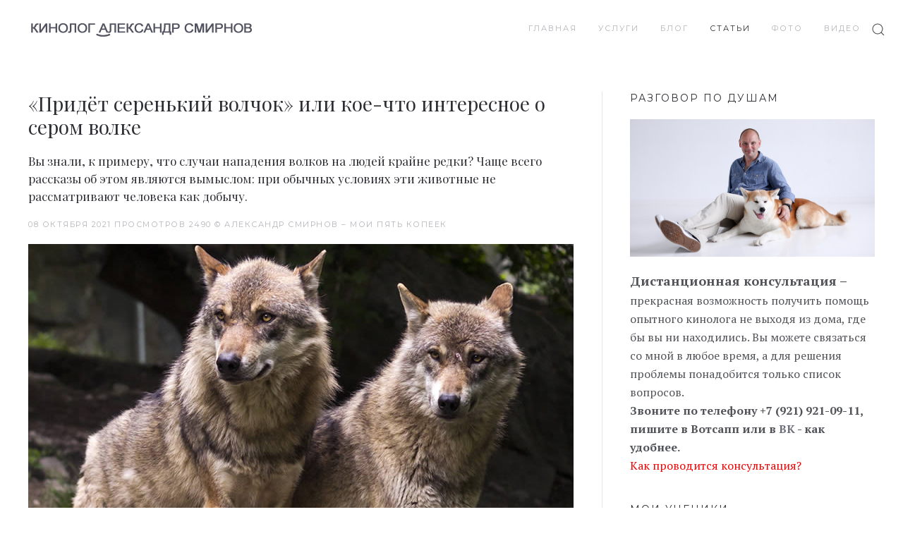

--- FILE ---
content_type: text/html; charset=utf-8
request_url: http://kinologsmirnov.ru/index.php/blog/notes/item/wolffacts
body_size: 18984
content:
<!DOCTYPE html>
<html lang="ru-ru" dir="ltr" vocab="http://schema.org/">
    <head>
        <meta charset="utf-8">
        <meta http-equiv="X-UA-Compatible" content="IE=edge">
        <meta name="viewport" content="width=device-width, initial-scale=1">
        <meta name="yandex-verification" content="67ccb275ae298af9" />
        <link rel="shortcut icon" href="/images/favicon.png">
        <link rel="apple-touch-icon-precomposed" href="/images/apple-touch-icon.png">
        <base href="http://kinologsmirnov.ru/index.php/blog/notes/item/wolffacts" />
	<meta http-equiv="content-type" content="text/html; charset=utf-8" />
	<meta name="keywords" content="дрессировка, Александр Смирнов, собака, щенок, кинолог, зоопсихолог, коррекция, поведение, консультация, воспитание, волк, волчата, стая, волчица, альфа, семья, территория, воет, общение, пространство, лидер, серый" />
	<meta name="rights" content="Все права на опубликованные печатные материалы принадлежат Александру Смирнову. Перепечатка или любое копирование возможны только с письменного разрешения правообладателя. " />
	<meta name="author" content="Александр Смирнов" />
	<meta name="description" content="«Придёт серенький волчок» или кое-что интересное о сером волке. Блог кинолога и зоопсихолога Александра Смирнова. Дрессировка собак, консультации кинолога, помощь зоопсихолога.
" />
	<meta name="generator" content="Joomla! - Open Source Content Management" />
	<title>«Придёт серенький волчок» или кое-что интересное о сером волке | Кинолог и зоопсихолог Александр Смирнов. Дрессировка собак, консультации, помощь с воспитанием</title>
	<link href="/index.php/blog/notes/item/wolffacts" rel="canonical" />
	<link href="http://kinologsmirnov.ru/index.php/component/search/?Itemid=255&amp;task=item&amp;item_id=669&amp;format=opensearch" rel="search" title="Искать Кинолог и зоопсихолог Александр Смирнов. Дрессировка собак, консультации, помощь с воспитанием" type="application/opensearchdescription+xml" />
	<link href="/cache/widgetkit/widgetkit-e62b681f.css" rel="stylesheet" type="text/css" />
	<link href="/media/com_phocagallery/css/main/phocagallery.css" rel="stylesheet" type="text/css" />
	<link href="/media/com_phocagallery/css/main/rating.css" rel="stylesheet" type="text/css" />
	<link href="/media/com_phocagallery/css/custom/default.css" rel="stylesheet" type="text/css" />
	<link href="/media/mod_phocagallery_image/css/phocagallery.css" rel="stylesheet" type="text/css" />
	<link href="/media/system/css/modal.css?ce9fca312b4591c39320b985b43784c8" rel="stylesheet" type="text/css" />
	<link href="/templates/yootheme/css/theme.css?v=1664772181" rel="stylesheet" type="text/css" id="theme-style-css" />
	<link href="//fonts.googleapis.com/css?family=Playfair+Display%7CMontserrat" rel="stylesheet" type="text/css" id="google-fonts-css" />
	<script type="application/json" class="joomla-script-options new">{"csrf.token":"a937d8ce7b9ee6200ab22a1ee26efcfb","system.paths":{"root":"","base":""}}</script>
	<script src="/media/jui/js/jquery.min.js?ce9fca312b4591c39320b985b43784c8" type="text/javascript"></script>
	<script src="/media/jui/js/jquery-noconflict.js?ce9fca312b4591c39320b985b43784c8" type="text/javascript"></script>
	<script src="/media/jui/js/jquery-migrate.min.js?ce9fca312b4591c39320b985b43784c8" type="text/javascript"></script>
	<script src="/media/jui/js/bootstrap.min.js?ce9fca312b4591c39320b985b43784c8" type="text/javascript"></script>
	<script src="/media/zoo/assets/js/responsive.js?ver=20190304" type="text/javascript"></script>
	<script src="/components/com_zoo/assets/js/default.js?ver=20190304" type="text/javascript"></script>
	<script src="/cache/widgetkit/widgetkit-80b80381.js" type="text/javascript"></script>
	<script src="/media/system/js/mootools-core.js?ce9fca312b4591c39320b985b43784c8" type="text/javascript"></script>
	<script src="/media/system/js/core.js?ce9fca312b4591c39320b985b43784c8" type="text/javascript"></script>
	<script src="/media/system/js/mootools-more.js?ce9fca312b4591c39320b985b43784c8" type="text/javascript"></script>
	<script src="/media/system/js/modal.js?ce9fca312b4591c39320b985b43784c8" type="text/javascript"></script>
	<script src="https://www.google-analytics.com/analytics.js" type="text/javascript" defer="defer"></script>
	<script src="/templates/yootheme/vendor/assets/uikit/dist/js/uikit.min.js?v=1.4.3" type="text/javascript"></script>
	<script src="/templates/yootheme/vendor/assets/uikit/dist/js/uikit-icons.min.js?v=1.4.3" type="text/javascript"></script>
	<script src="/templates/yootheme/js/theme.js?v=1.4.3" type="text/javascript"></script>
	<script type="text/javascript">

		jQuery(function($) {
			SqueezeBox.initialize({});
			initSqueezeBox();
			$(document).on('subform-row-add', initSqueezeBox);

			function initSqueezeBox(event, container)
			{
				SqueezeBox.assign($(container || document).find('a.pg-modal-button').get(), {
					parse: 'rel'
				});
			}
		});

		window.jModalClose = function () {
			SqueezeBox.close();
		};

		// Add extra modal close functionality for tinyMCE-based editors
		document.onreadystatechange = function () {
			if (document.readyState == 'interactive' && typeof tinyMCE != 'undefined' && tinyMCE)
			{
				if (typeof window.jModalClose_no_tinyMCE === 'undefined')
				{
					window.jModalClose_no_tinyMCE = typeof(jModalClose) == 'function'  ?  jModalClose  :  false;

					jModalClose = function () {
						if (window.jModalClose_no_tinyMCE) window.jModalClose_no_tinyMCE.apply(this, arguments);
						tinyMCE.activeEditor.windowManager.close();
					};
				}

				if (typeof window.SqueezeBoxClose_no_tinyMCE === 'undefined')
				{
					if (typeof(SqueezeBox) == 'undefined')  SqueezeBox = {};
					window.SqueezeBoxClose_no_tinyMCE = typeof(SqueezeBox.close) == 'function'  ?  SqueezeBox.close  :  false;

					SqueezeBox.close = function () {
						if (window.SqueezeBoxClose_no_tinyMCE)  window.SqueezeBoxClose_no_tinyMCE.apply(this, arguments);
						tinyMCE.activeEditor.windowManager.close();
					};
				}
			}
		};
		window.ga=window.ga||function(){(ga.q=ga.q||[]).push(arguments)}; ga.l=+new Date; ga('create','UA-12437832-3','auto'); ga('send','pageview');
	</script>
	<style type="text/css">
.pg-cv-box-mod-ri {
   height: 72px;
   width: 96px;"
}
.pg-cv-box-img-mod-ri {
   height: 72px;
   width: 96px;"
}
</style>

		<!-- Yandex.RTB начало -->
		<script>window.yaContextCb=window.yaContextCb||[]</script>
		<script src="https://yandex.ru/ads/system/context.js" async></script>
		<!-- Yandex.RTB конец -->
		<!-- VK API начало -->
		<script type="text/javascript" src="https://vk.com/js/api/openapi.js?168"></script>
		<!-- VK API конец -->
    </head>
    <body class="">
		
		<!-- VK Open API начало -->
		<script type="text/javascript">
  		VK.init({ apiId: 6793578, onlyWidgets: true });
		</script>
		<!-- VK Open API конец -->

        
            <div class="tm-header-mobile uk-hidden@m">
            <nav class="uk-navbar-container" uk-navbar>
        <div class="uk-navbar-left">
                <a class="uk-navbar-toggle" href="#tm-mobile" uk-toggle>
            <div uk-navbar-toggle-icon></div>
                    </a>
    </div>
        <div class="uk-navbar-center">
        <a class="uk-navbar-item uk-logo" href="http://kinologsmirnov.ru">
            <img src="/images/logo-smirnov-mobile-270.jpg" alt="Кинолог Александр Смирнов" class="uk-responsive-height">        </a>
    </div>
</nav>
        <div id="tm-mobile" uk-offcanvas mode="push" overlay>
        <div class="uk-offcanvas-bar">
            <ul class="uk-nav uk-nav-default">
	<li><a href="/index.php">Главная</a></li>
	<li class="uk-parent"><a href="/index.php/service">Услуги</a>
	<ul class="uk-nav-sub">
		<li><a href="/index.php/service/choice">Выбор собаки</a></li>
		<li><a href="/index.php/service/puppy">Воспитание</a></li>
		<li><a href="/index.php/service/dress">Дрессировка</a></li>
		<li><a href="/index.php/service/refresh">Обновление</a></li>
		<li><a href="/index.php/service/correction">Коррекция</a></li>
		<li><a href="/index.php/service/onlinehelp">Онлайн-помощь</a></li></ul></li>
	<li><a href="/index.php/post">Блог</a></li>
	<li class="uk-active uk-parent"><a href="/index.php/blog">Статьи</a>
	<ul class="uk-nav-sub">
		<li class="uk-active"><a href="/index.php/blog/notes">Пять копеек</a></li>
		<li><a href="/index.php/blog/health">Здоровье</a></li>
		<li><a href="/index.php/blog/why">Почему?</a></li>
		<li><a href="/index.php/blog/goods">Штучки</a></li>
		<li><a href="/index.php/blog/educ">Воспитание</a></li>
		<li><a href="/index.php/blog/breed">Мои породы</a></li>
		<li><a href="/index.php/blog/best">Самые-самые</a></li>
		<li><a href="/index.php/blog/mix">Солянка</a></li>
		<li><a href="/index.php/blog/food">Вкусняшки</a></li>
		<li><a href="/index.php/blog/bookshelf">Книжная полка</a></li></ul></li>
	<li><a href="/index.php/pics">Фото</a></li>
	<li><a href="/index.php/video">Видео</a></li></ul>
    <form id="search-0" action="/index.php/blog/notes" method="post" role="search" class="uk-search uk-search-default">
<span uk-search-icon></span>
<input name="searchword" placeholder="Поиск" type="search" class="uk-search-input"/>
<input type="hidden" name="task" value="search"/>
<input type="hidden" name="option" value="com_search"/>
<input type="hidden" name="Itemid" value="255"/>
</form>

        </div>
    </div>
            </div>

            
            <div class="tm-header uk-visible@m" uk-header>
    <div class="uk-navbar-container" uk-sticky media="768" cls-active="uk-active uk-navbar-sticky">
        <div class="uk-container ">
            <nav class="uk-navbar" uk-navbar="{&quot;align&quot;:&quot;right&quot;}">
                                <div class="uk-navbar-left">
                    <a href="http://kinologsmirnov.ru" class="uk-logo uk-navbar-item">
    <img src="/images/logo-smirnov-320-35-soft.jpg" alt="Кинолог Александр Смирнов" class="uk-responsive-height"><img src="/images/yootheme/logo-inverted.svg" alt="Кинолог Александр Смирнов" class="uk-responsive-height uk-logo-inverse"></a>
                </div>
                                <div class="uk-navbar-right">
                                            <ul class="uk-navbar-nav">
	<li><a href="/index.php">Главная</a></li>
	<li class="uk-parent"><a href="/index.php/service">Услуги</a>
	<div class="uk-navbar-dropdown"><div class="uk-navbar-dropdown-grid uk-child-width-1-1" uk-grid><div><ul class="uk-nav uk-navbar-dropdown-nav">
		<li><a href="/index.php/service/choice">Выбор собаки</a></li>
		<li><a href="/index.php/service/puppy">Воспитание</a></li>
		<li><a href="/index.php/service/dress">Дрессировка</a></li>
		<li><a href="/index.php/service/refresh">Обновление</a></li>
		<li><a href="/index.php/service/correction">Коррекция</a></li>
		<li><a href="/index.php/service/onlinehelp">Онлайн-помощь</a></li></ul></div></div></div></li>
	<li><a href="/index.php/post">Блог</a></li>
	<li class="uk-active uk-parent"><a href="/index.php/blog">Статьи</a>
	<div class="uk-navbar-dropdown"><div class="uk-navbar-dropdown-grid uk-child-width-1-1" uk-grid><div><ul class="uk-nav uk-navbar-dropdown-nav">
		<li class="uk-active"><a href="/index.php/blog/notes">Пять копеек</a></li>
		<li><a href="/index.php/blog/health">Здоровье</a></li>
		<li><a href="/index.php/blog/why">Почему?</a></li>
		<li><a href="/index.php/blog/goods">Штучки</a></li>
		<li><a href="/index.php/blog/educ">Воспитание</a></li>
		<li><a href="/index.php/blog/breed">Мои породы</a></li>
		<li><a href="/index.php/blog/best">Самые-самые</a></li>
		<li><a href="/index.php/blog/mix">Солянка</a></li>
		<li><a href="/index.php/blog/food">Вкусняшки</a></li>
		<li><a href="/index.php/blog/bookshelf">Книжная полка</a></li></ul></div></div></div></li>
	<li><a href="/index.php/pics">Фото</a></li>
	<li><a href="/index.php/video">Видео</a></li></ul>
    <a href="#search-0-modal" uk-search-icon uk-toggle></a>
    <div id="search-0-modal" class="uk-modal-full" uk-modal>
        <div class="uk-modal-dialog uk-flex uk-flex-center uk-flex-middle" uk-height-viewport>
            <button class="uk-modal-close-full" type="button" uk-close></button>
            <div class="uk-search uk-search-large">
                <form id="search-0" action="/index.php/blog/notes" method="post" role="search" class="uk-search uk-search-large">
<input name="searchword" placeholder="Поиск" type="search" class="uk-search-input uk-text-center" autofocus/>
<input type="hidden" name="task" value="search"/>
<input type="hidden" name="option" value="com_search"/>
<input type="hidden" name="Itemid" value="255"/>
</form>            </div>
        </div>
    </div>

                    
                </div>
            </nav>
        </div>
    </div>
</div>

            
            
            <div id="tm-main" class="tm-main uk-section uk-section-default" uk-height-viewport="mode: expand">
                <div class="uk-container">

                    
                    <div class="uk-grid uk-grid-divider" uk-grid>
                        <div class="uk-width-expand@m">

                            
            
            
            
<div class="yoo-zoo blog-uikit3 blog-uikit3-wolffacts">

		<article class="uk-article">
		
<h1 class="uk-article-title">
	 «Придёт серенький волчок» или кое-что интересное о сером волке </h1>

<p class="uk-text-lead">
	 Вы знали, к примеру, что случаи нападения волков на людей крайне редки? Чаще всего рассказы об этом являются вымыслом: при обычных условиях эти животные не рассматривают человека как добычу. </p>

<p class="uk-article-meta">
	 08 октября 2021 
Просмотров  2490 
&copy;   <a href="/index.php/blog/item/kinologsmirnov" title="Александр Смирнов">Александр Смирнов</a> 
&ndash; <a href="/index.php/blog/notes">Мои пять копеек</a> </p>


	
<div class="uk-margin element element-image">
	
	<a href="/index.php/blog/notes/item/wolffacts"   title="«Придёт серенький волчок» или кое-что интересное о сером волке"  ><img src="http://kinologsmirnov.ru/media/zoo/images/wolf_52fa5c9991592c111ea9b8aa14fbacbf.jpg" title="«Придёт серенький волчок» или кое-что интересное о сером волке" alt="«Придёт серенький волчок» или кое-что интересное о сером волке" width="773" height="387" /></a>
</div>


	 <div class="uk-margin">

<p><strong>Отношения волка и человека никогда не были простыми. Леденящий душу страх перед опасным хищником издревле граничит у нас с уважением к поразительно умному, социально ориентированному животному. Одному из немногих, кто относится к человеку совсем не по-человечески честно, кстати: негласный договор, заключённый между двумя видами ещё в эпоху позднего плейстоцена, по которому человеку достаётся собака, а волку- воля, с тех пор ни разу не был нарушен.</strong></p>
</div><div class="uk-margin">
<div><!-- Yandex.RTB R-A-492232-2 -->
<div id="yandex_rtb_R-A-492232-2"></div>
<script>
window.yaContextCb.push(()=>{
	Ya.Context.AdvManager.render({
		"blockId": "R-A-492232-2",
		"renderTo": "yandex_rtb_R-A-492232-2"
	})
})
</script></div>


<p>Несмотря на столь долгую историю отношений, люди понимают волков гораздо хуже, чем многим кажется. Из-за массового истребления этих животных в последние столетия большинство ныне живущих или имеют весьма скромный опыт общения с волками, или не имеют его вовсе, делая выводы об их поведении на основе наблюдений за собаками. Но одомашненные собаки, потратившие тысячелетия на то, чтобы научиться любить человека, очень сильно отличаются от своих диких сородичей.</p>

<p>В результате получают ход невероятно искаженные представления о природе волков, нередко основанные на абсурдных предубеждениях и множестве широко распространенных мифов, начиная с ошибочной концепции «альфа-волка» и заканчивая безосновательной уверенностью в угрозе, которую волки представляют для людей. Последнее заблуждение, надо заметить, в свое время стало смертным приговором для сотен тысяч этих животных.</p>


<div><!-- Yandex.RTB R-A-492232-2 -->
<div id="yandex_rtb_R-A-492232-2"></div>
<script>
window.yaContextCb.push(()=>{
	Ya.Context.AdvManager.render({
		"blockId": "R-A-492232-2",
		"renderTo": "yandex_rtb_R-A-492232-2"
	})
})
</script></div>


<p>Чтобы пролить свет на истинное положение вещей, ученые прикладывают немало усилий, стремясь показать нам то, что находится за забором из сказок. Объяснить, рассказать, помочь понять знакомого незнакомца, удивительного хищника, с чьим именем связаны нелепости и домыслы. Мне тоже показалось интересной идея собрать хотя бы с десяток нетривиальных фактов, касающихся жизни волков: уверен, кое-что из представленного ниже списка многие прочитают впервые.</p>

<h5>1. Волки как биологический вид удивительно разнообразны</h5>

<p>Говоря «волк», мы чаще всего имеем в виду обычного серого волка, относящегося к самому распространенному из всех ныне существующих виду Canis lupus. Ученые полагают, что современные серые волки произошли от небольшого животного, носившего название «волк Мосбаха», ныне вымершего, который жил в Евразии с середины до конца плейстоцена. Его потомки, благодаря потрясающей способности к адаптации, в течение сотен тысяч лет господствовали на огромных пространствах Евразии и Северной Америки, постепенно разделяясь на множество подвидов.</p>

<p align="center"><img src="/images/zoo/blog/wolf/wolf_1.jpg" alt="Арктический волк, Canis lupus arctos" title="Кое-что интересное о сером волке" width="773" height="387" /></p>

<p style="font-size: small; font-style: italic; text-align: center;">Арктический волк, Canis lupus arctos. Фото Michael Cummings/Getty Images</p>

<p>Как ни странно, но споры о том, насколько велико разнообразие волков, ведутся до сих пор: по разным оценкам, ученые выделяют от 8 до  38 подвидов. В Северной Америке к ним относят призрачного арктического волка, большого северо-западного волка, маленького мексиканского волка и восточного, или лесного, волка, которого некоторые специалисты вообще считают отдельным видом. Существует также загадочный красный волк Canis rufus, редкий вид, тоже классифицируемый либо как отдельный вид, либо как подвид серого волка, возникший в результате скрещивания с койотом.</p>

<p>Евразийский волк- самый крупный из нескольких подвидов Старого Света, он же самый многочисленный и с самым большим ареалом. Он делит континент с северным тундровым волком, гималайским волком, обитающим в пустыне арабским волком и бродящим по равнинам Индостана индийским волком. Помимо собственно серых волков, род Canis включает близкородственные виды, типа койотов и золотых шакалов, а также два других вида, известных как эфиопский волк и африканский золотой волк.</p>

<h5>2. Раньше волков было намного больше</h5>
	
<p>Даже при таком разнообразии и относительном изобилии представителей Canis lupus, на Земле сейчас живет гораздо меньше волков (и меньше видов) чем когда бы то ни было. Летопись окаменелостей выявила множество интересных видов волков и волкоподобных животных, например, включая знаменитого «ужасного волка» (Aenocyon dirus), а также гиперплотоядных ксеноционов, или «странных собак», которые могут быть предками современных африканских диких собак.</p>

<p align="center"><img src="/images/zoo/blog/wolf/wolf_2.jpg" alt="Два ужаных волка и саблезубый тигр дерутся за тушу колумбийского мамонта в смоляных ямах Ла-Бреа" title="Кое-что интересное о сером волке" width="773" height="387" /></p>

<p style="font-size: small; font-style: italic; text-align: center;">Два ужаных волка и саблезубый тигр дерутся за тушу колумбийского мамонта в смоляных ямах Ла-Бреа. Автор R. Bruce Horsfall</p>

<p>Однако помимо естественного вымирания в доисторические времена, на численность волков повлияла война, которую люди веками вели с этими животными. По данным Международного союза охраны природы, серый волк когда-то был самым распространенным млекопитающим на Земле, но преследование со стороны людей сократило его ареал как минимум на треть. Попутно были уничтожены несколько уникальных подвидов, среди которых в Северной Америке оказались черный волк Флориды, волк Великих равнин, волк долины Миссисипи и техасский волк, а в Евразии- японский волк, волк Хоккайдо и сицилийский волк.</p>

<h5>3. «Ужасные волки», судя по всему, не были волками</h5>
	
<p>Вымерший «ужасный волк» обитал по всей Северной Америке примерно 13 000 лет назад, то есть до того времени, как большая часть мегафауны континента исчезла в результате естественных климатических изменений. Эти животные были сопоставимы по размерам с сегодняшними самыми крупными серыми волками, но обладали очень сильными челюстями, способными без труда раздавить кости. Как полагают учёные, они «специализировались» на крупной добыче, такой как лошади, бизоны, наземные ленивцы и мастодонты.</p>

<p>Опираясь на сходство окаменелостей ужасных волков и современных серых волков, ученые длительное время считали, что оба вида были тесно связаны родственными узами. Однако проведённый в начале 2021 года анализ выделенной ДНК ужасного волка показал, что они с серыми волками всего лишь очень-очень дальние родственники. Их сходство, по-видимому, является результатом конвергентной эволюции, а не тесного родства, поскольку родословная ужасного волка отделилась от линии, ведущей к современным псовым, почти 6 миллионов лет назад и никогда больше с ней не пересекалась.</p>

<h5>4. «Альфа-волки»- это просто мамы и папы</h5>
	
<p>Серые волки обычно живут стаями от 6 до 10 особей, во главе которых стоят доминирующие разнополые пары. Лидеров стаи принято называть «альфа-волками», и они, по мнению многих, завоевывают господство грубой силой, в кровавых схватках подминая под себя остальных, чтобы буквально по их костям подняться вверх на иерархической лестнице. Эта точка зрения широко распространена- и в корне ошибочна.</p>

<p align="center"><img src="/images/zoo/blog/wolf/wolf_3.jpg" alt="Волчья стая это чаще всего нуклеарная семья" title="Кое-что интересное о сером волке" width="773" height="387" /></p>

<p style="font-size: small; font-style: italic; text-align: center;">Волчья стая это чаще всего нуклеарная семья, состоящая из пары родителей, занимающих лидирующее положение, и их детей из разных пометов. Фото Enn Li Photography/Getty Images</p>

<p>Многие эксперты считают термин «альфа-волк» устаревшим, утверждая, что он совершенно неправильно описывает то, как работает волчья стая. Один из них- биолог Дэвид Мех, который несколько десятилетий назад помогал популяризировать идею «альфы», но сейчас призывает отказаться от её использования.</p>

<p>«Концепция "альфы" подразумевает прямое соперничество с другими, в результате которого победившая особь признается лидером»,- пишет Мех на своем веб-сайте. «На самом деле "альфа-волки" это просто родители остальных членов стаи, состоящей из подростков и молодых взрослых особей из разных пометов. Другими словами, большинство вожаков достигли своего положения просто спариваясь и рожая щенков, которые затем и стали их стаей».</p>

<h5>5. Волки- семейные животные</h5>
	
<p>Повзрослев, некоторые волки по разным причинам покидают родную стаю и пробуют начать жить самостоятельно. Большинству из них, не в последнюю очередь благодаря общительности, через некоторое время удаётся найти подходящего партнёра, с которым чаще всего они остаются вместе на всю жизнь. Образование пары означает рождение новой волчьей стаи, или нуклеарной семьи, основной социальной единицы у волков.</p>

<p>Волчицы приносят потомство раз в год, как правило в конце зимы или ранней весной. Беременность длится около 63 дней, по истечении этого срока на свет появляются от четырех до шести щенков, абсолютно слепых, глухих и полностью зависящих от своей матери. За волчатами ухаживают все члены стаи, включая их родителей и старших братьев и сестер.</p>

<p>Щенки быстро развиваются, они начинают выходить за пределы логова уже через три недели с момента рождения, а к шести месяцам вырастают почти до размеров взрослой особи. Волки достигают зрелости в 10 месяцев, но могут оставаться со своими родителями в течение нескольких лет, прежде чем решают уйти в свободное плавание.</p>

<h5>6. Волки- настоящие мастера общения</h5>
	
<p>Волки действительно воют по ночам, но, вопреки распространенному мнению, их вокализации никак не связаны с полной луной. Протяжным воем они передают сообщения своим сородичам, причем услышать и понять смысл сигнала волки способны даже находясь за 15 километров от его источника. Вой помогает волкам собрать свою стаю, найти пропавших членов семьи или защитить территорию.</p>

<p align="center"><img src="/images/zoo/blog/wolf/wolf_4.jpg" alt="Ставшая классической картинка, где волк воет на луну" title="Кое-что интересное о сером волке" width="773" height="387" /></p>

<p style="font-size: small; font-style: italic; text-align: center;">Ставшая классической картинка, где волк воет на луну, по большей части вводит в заблуждение, поскольку не отражает и половины правды. Фото Tambako the Jaguar/Getty Images</p>

<p>В ходе повседневного общения волки издают множество других звуков, таких как разного рода рычание, лай, скулеж и хныканье. Помимо этого они широко используют язык тела, включая зрительный контакт, мимику и различные позы. Невербальные сигналы очень важны: например, при помощи особого «сигнала взглядом» волки координируют действия членов стаи во время групповой охоты, не издавая звуков, которые могли бы насторожить добычу.</p>

<p>Одну их ключевых ролей в процессе коммуникации играет мощное обоняние волков. Благодаря ему волки обмениваются большими объемами информации, используя несколько типов запаховой маркировки, включая мочеиспускание с поднятой лапой или стоя на ногах, мочеиспускание на корточках, дефекацию и почесывание.</p>

<h5>7. Люди и собаки раздражают волков</h5>
	
<p>По вполне понятным причинам мы не можем до конца понять эмоциональные переживания представителей другого вида. Один из немногих доступных способов объективной оценки уровня стресса, который испытывают дикие животные- изучение уровня кортизола, содержащегося в фекалиях, оставленных ими в те или иные периоды жизни. Сравнение этих показателей с данными, полученными в ходе повседневного взаимодействия животных, может указать на источник и глубину стресса.</p>

<p>Таким образом удалось выяснить, что смерть члена стаи вызывает, по словам ученых, «серьезный стресс у остальной части социальной единицы». Судя по данным других исследований, волки испытывают стресс от присутствия людей. Кроме того, они беспокоятся, если рядом с местом их обитания свободно гуляет стая бродячих собак, а изучение глюкокортикоидов в кале серых волков, обитающих в трех крупнейших национальных парках США, показало, что им еще и жутко не нравятся снегоходы.</p>

<h5>8. Волкам нужно много места</h5>
	
<p>Волчьим стаям требуются большие пространства, чтобы обеспечить их достаточным количеством ресурсов. Размер территории может очень сильно варьироваться в зависимости от климата, рельефа местности, обилия добычи и присутствия других хищников: по данным Службы по рыболовству и дикой природе США, отдельные стаи серых волков контролируют площадь от 100 до 2500 квадратных километров!</p>

<p align="center"><img src="/images/zoo/blog/wolf/wolf_5.jpg" alt="Волк идет по лесу" title="Кое-что интересное о сером волке" width="773" height="387" /></p>

<p style="font-size: small; font-style: italic; text-align: center;">Волки редко живут поодиночке, но из-за большого размера территории, контролируемой небольшой стаей, возник миф об их стремлении к уединению. Фото jhenning/Pixabay</p>

<p>Во время охоты волки могут совершать марш-броски на большие расстояния, преодолевая до 50 километров в день. Их крейсерская скорость неспешной рысью составляет порядка 7-10 км в час, но на коротких дистанциях, к примеру, в моменты активной погони, волки способны разгоняться почти до 70 км в час.</p>

<h5>9. Волки помогают регулировать окружающую их экосистему</h5>
	
<p>Как и многие высшие хищники, волки играют важную экологическую роль, поддерживая стабильность своей среды обитания. Речь не только о том, что волки, «санитары леса», избавляют популяцию травоядных от больных и слабых особей. Ярким примером влияния волков на экосистему стали широко известные события, произошедшие около ста лет назад в Йеллоустонском национальном парке, где к 1920 году по соображениям безопасности серые волки были полностью уничтожены.</p>

<p>Идея сделать Йеллоустон свободным от хищников поначалу казалась чиновникам многообещающей. Осознание того, какую ошибку они совершили, пришло позже, когда в парке резко возросла популяция лосей. Без волков, которые могли бы сократить их численность или заставить травоядных мигрировать в другие районы, растущие стада лосей в Йеллоустоуне начали наносить природе парка непоправимый вред. Они ели молодые осины настолько быстро, что рощи не успевали восстановиться, пожирали источники пищи, необходимые другим видам, уничтожали растительность вдоль берегов ручьев и болот, усиливая эрозию. По сути, парк умирал.</p>

<p>На разработку стратегии спасения парка ушло несколько десятков лет. В 1995 году началась реинтродукция волков в Йеллоустоун, благодаря чему численность лосей быстро сократилась с 20000 до менее чем 5000 особей. Исследования показали продолжающееся восстановление осиновых, тополевых и ивовых деревьев, рост численности бобров и прибрежных певчих птиц в районах, где их популяция устойчиво сокращалась или совсем отсутствовала с 1930-х годов. Для баланса нужно было не так много хищников: сейчас в Йеллоустонском национальном парке живут чуть более сотни волков в восьми стаях, и еще несколько сотен обитают в прилегающей к парку экосистеме.</p>

<p>Учитесь понимать своих соседей по планете.</p>


<div><p><strong>&copy; 
<script>
document.currentScript.insertAdjacentHTML('afterend', '<time datetime="' + new Date().toJSON() + '">' + new Intl.DateTimeFormat(document.documentElement.lang, {year: 'numeric'}).format() + '</time>');    
</script> 
Александр Смирнов. <br/>
Все статьи я первым делом публикую на своем канале в <a href="https://dzen.ru/kinologsmirnov" target="_blank" style="color: #F20505">Дзен</a>. Подписывайтесь!</strong></p></div>



<div><!-- Yandex.RTB R-A-492232-2 -->
<div id="yandex_rtb_R-A-492232-2"></div>
<script>
window.yaContextCb.push(()=>{
	Ya.Context.AdvManager.render({
		"blockId": "R-A-492232-2",
		"renderTo": "yandex_rtb_R-A-492232-2"
	})
})
</script></div>


<hr class="uk-margin-small">


<div><p>
<!-- Put this div tag to the place, where the Comments block will be -->
<div id="vk_comments"></div>
<script type="text/javascript">
  VK.Widgets.Comments("vk_comments", {limit: 5, attach: "*"});
</script>
</p></div>





<div><p>
<div id="vk_like"></div>
<script type="text/javascript">
  VK.Widgets.Like("vk_like", {type: "button", height: 24});
</script>
</p>
<p>
<script src="https://yastatic.net/share2/share.js"></script>
<div class="ya-share2" data-curtain data-services="vkontakte,telegram,whatsapp,odnoklassniki,lj"></div>
</p></div>
</div> 




			</article>
	
</div>


            
            
                        </div>

                                                <aside id="tm-sidebar" class="tm-sidebar uk-width-1-3@m">
    

<ul class="uk-list uk-list-line blog-uikit3">
		<li class="uk-clearfix">
<div class="layout-layout2 ">

		
		
		
		
		<div class="description"><div class="element element-textarea first last">
	<!-- онлайн-консультации начало -->

<h5>Разговор по душам</h5>

<p><a href="/index.php/service/onlinehelp"><img src="/images/yoo-services-bg-sidebar/yoo_bg_sidebar_755_424_6.jpg" alt="Онлайн-консультации кинолога"/></a></p>

<p><strong><font size="+1">Дистанционная консультация –</font></strong><br/>
	
прекрасная возможность получить помощь опытного кинолога не выходя из дома, где бы вы ни находились. Вы можете связаться со мной в любое время, а для решения проблемы понадобится только список вопросов.<br/> 
	
<strong>Звоните по телефону +7 (921) 921-09-11, пишите в Вотсапп или в <a href="https://vk.com/sanjuka" target="_blank">ВК</a> - как удобнее.</strong><br/>  
	
<a href="/index.php/service/onlinehelp" style="color: #F20505">Как проводится консультация?</a></p>

<!-- онлайн-консультации конец -->
</div></div>
		
		
	
</div></li>
	</ul>


<div><h5>Мои ученики</h5></div>
<div id ="phocagallery-module-ri" style="text-align:center; margin: 0;"><div class="mosaic" style="float:left;padding:3px;width:96px">
<a class="no-popup" title="Чихуахуа Тайсон" href="/index.php/pics/category/1-friends" >
<img src="/images/phocagallery/friends/2019/thumbs/phoca_thumb_s_chihua_tyson.jpg" alt="Чихуахуа Тайсон" width="96" height="72" /></a></div><div class="mosaic" style="float:left;padding:3px;width:96px">
<a class="no-popup" title="Акита ину Хард" href="/index.php/pics/category/1-friends" >
<img src="/images/phocagallery/friends/2015/thumbs/phoca_thumb_s_hard.jpg" alt="Акита ину Хард" width="96" height="72" /></a></div><div class="mosaic" style="float:left;padding:3px;width:96px">
<a class="no-popup" title="Йоркширский терьер Синти" href="/index.php/pics/category/1-friends" >
<img src="/images/phocagallery/friends/2018/thumbs/phoca_thumb_s_sinti2.jpg" alt="Йоркширский терьер Синти" width="96" height="72" /></a></div><div class="mosaic" style="float:left;padding:3px;width:96px">
<a class="no-popup" title="Болонка Лаки" href="/index.php/pics/category/1-friends" >
<img src="/images/phocagallery/friends/2018/thumbs/phoca_thumb_s_laki4.jpg" alt="Болонка Лаки" width="96" height="72" /></a></div><div class="mosaic" style="float:left;padding:3px;width:96px">
<a class="no-popup" title="Акита ину Юки" href="/index.php/pics/category/1-friends" >
<img src="/images/phocagallery/friends/2012/thumbs/phoca_thumb_s_uki.jpg" alt="Акита ину Юки" width="96" height="72" /></a></div><div class="mosaic" style="float:left;padding:3px;width:96px">
<a class="no-popup" title="Метис Дамбо" href="/index.php/pics/category/1-friends" >
<img src="/images/phocagallery/friends/2017/thumbs/phoca_thumb_s_dumbo.jpg" alt="Метис Дамбо" width="96" height="72" /></a></div><div class="mosaic" style="float:left;padding:3px;width:96px">
<a class="no-popup" title="Ирландский волкодав Даня" href="/index.php/pics/category/1-friends" >
<img src="/images/phocagallery/friends/2012/thumbs/phoca_thumb_s_dania.jpg" alt="Ирландский волкодав Даня" width="96" height="72" /></a></div><div class="mosaic" style="float:left;padding:3px;width:96px">
<a class="no-popup" title="Спаниель Ларсен" href="/index.php/pics/category/1-friends" >
<img src="/images/phocagallery/friends/2018/thumbs/phoca_thumb_s_larsen2.jpg" alt="Спаниель Ларсен" width="96" height="72" /></a></div><div class="mosaic" style="float:left;padding:3px;width:96px">
<a class="no-popup" title="Бордоский дог Джессика" href="/index.php/pics/category/1-friends" >
<img src="/images/phocagallery/friends/2012/thumbs/phoca_thumb_s_jessica.jpg" alt="Бордоский дог Джессика" width="96" height="72" /></a></div></div><div style="clear:both">&nbsp;</div>
<div><h5>Самое интересное</h5></div>


<ul class="uk-list uk-list-divider blog-uikit3" style="margin-bottom:10px;">
		<li>
<div class="uk-panel">
	
	
	<div class="uk-clearfix">
    
    	<p class="uk-article-meta uk-margin-remove-bottom"><span class="element element-itemcreated first last">
	 12 сентября 2019</span></p>
	
		<h6 class="uk-margin-xsmall"> <a title="Правда ли, что у лабрадоров удален &quot;ген агрессии&quot;?" href="/index.php/blog/why/item/genofagression">Правда ли, что у лабрадоров удален "ген агрессии"?</a> </h6>
	
	
	    
	
	
	</div>

</div>
</li>
		<li>
<div class="uk-panel">
	
	
	<div class="uk-clearfix">
    
    	<p class="uk-article-meta uk-margin-remove-bottom"><span class="element element-itemcreated first last">
	 26 мая 2019</span></p>
	
		<h6 class="uk-margin-xsmall"> <a title="Почему собака лижет человеку лицо и можно ли ее от этого отучить?" href="/index.php/blog/why/item/licking">Почему собака лижет человеку лицо и можно ли ее от этого отучить?</a> </h6>
	
	
	    
	
	
	</div>

</div>
</li>
		<li>
<div class="uk-panel">
	
	
	<div class="uk-clearfix">
    
    	<p class="uk-article-meta uk-margin-remove-bottom"><span class="element element-itemcreated first last">
	 21 января 2021</span></p>
	
		<h6 class="uk-margin-xsmall"> <a title="18 пород собак, которые редко вызывают аллергию" href="/index.php/blog/best/item/hypoal">18 пород собак, которые редко вызывают аллергию</a> </h6>
	
	
	    
	
	
	</div>

</div>
</li>
		<li>
<div class="uk-panel">
	
	
	<div class="uk-clearfix">
    
    	<p class="uk-article-meta uk-margin-remove-bottom"><span class="element element-itemcreated first last">
	 19 июля 2020</span></p>
	
		<h6 class="uk-margin-xsmall"> <a title="Что делать, если собака слишком назойливо клянчит еду со стола?" href="/index.php/blog/notes/item/mooch">Что делать, если собака слишком назойливо клянчит еду со стола?</a> </h6>
	
	
	    
	
	
	</div>

</div>
</li>
		<li>
<div class="uk-panel">
	
	
	<div class="uk-clearfix">
    
    	<p class="uk-article-meta uk-margin-remove-bottom"><span class="element element-itemcreated first last">
	 08 февраля 2022</span></p>
	
		<h6 class="uk-margin-xsmall"> <a title="Видео: джек рассел терьер учится выполнять команду «Змейка»" href="/index.php/video/item/mailoagain">Видео: джек рассел терьер учится выполнять команду «Змейка»</a> </h6>
	
	
	    
	
	
	</div>

</div>
</li>
	</ul>


<div><h5>Случайный пост</h5></div>


<ul class="uk-list uk-list-line blog-uikit">
		<li class="uk-clearfix">
<div class="layout-uikit ">

	
	<div class="uk-nbfc">

	
	
			<div><div class="uk-margin-subtitle element element-textarea">
	<p>Нравятся ли собакам обнимашки? Однажды я уже опубликовал статью, где рассказывал, что собаки чаще всего терпят такие «проявления нежности», но сами от них совсем не в восторге. </p>
</div>
</div>
	
		<p class="uk-article-meta uk-margin-remove"><span class="element element-itemcreated first">
	 22 ноября 2021,</span>
<span class="element element-itemlink last">
	 <a href="/index.php/post/item/hug">читать пост</a></span></p>
	
	
	
	</div>

</div></li>
	</ul>


</aside>
                        
                    </div>

                </div>
            </div>
            
                        <div class="tm-footer uk-section-muted uk-section uk-section-small" uk-scrollspy="{&quot;target&quot;:&quot;[uk-scrollspy-class]&quot;,&quot;cls&quot;:&quot;uk-animation-slide-top-small&quot;,&quot;delay&quot;:false}">
                        <div class="uk-container">
                <div class="uk-grid-small uk-flex-middle uk-margin-medium" uk-grid>
    <div class="uk-width-1-1@m">
    <div class="uk-margin-medium uk-margin-remove-top uk-text-center uk-text-meta" uk-scrollspy-class>
    <p>&copy; <script>
document.currentScript.insertAdjacentHTML('afterend', '<time datetime="' + new Date().toJSON() + '">' + new Intl.DateTimeFormat(document.documentElement.lang, {year: 'numeric'}).format() + '</time>');    
</script> Кинолог Александр Смирнов</br>
Запись на занятия и консультации: +7 921 921 0 911</p></div>
</div>
</div>
                        </div>
</div>

        
        
		
<!-- Yandex.RTB R-A-492232-4 -->
<script>
(function renderInImage(adImagesCounter, images) {
    if (adImagesCounter <= 0 || !images.length) {
        return
    }
    const image = images.shift()
    const {width} = image.getBoundingClientRect()
    if (width < 700) {
        return renderInImage(adImagesCounter, images)
    }
    image.id = `yandex_rtb_R-A-492232-4-${Math.random().toString(16).slice(2)}`
    window.yaContextCb.push(() => {
        Ya.Context.AdvManager.render({
            "renderTo": image.id,
            "blockId": "R-A-492232-4",
            "type": "inImage",
            "onRender": () => {
                renderInImage(adImagesCounter-1, images)
            },
            "altCallback": () => {
                renderInImage(adImagesCounter, images)
            },
            "onError": () => {
                renderInImage(adImagesCounter, images)
            }
        })
    })
})(1, Array.from(document.querySelectorAll("img")))
</script>
		<!-- Yandex.RTB конец -->
		
	<!--noindex--><!-- Yandex.Metrika counter --><script type="text/javascript">(function (d, w, c) { (w[c] = w[c] || []).push(function() { try { w.yaCounter52304992 = new Ya.Metrika({id:52304992, clickmap:true, trackLinks:true, accurateTrackBounce:true, webvisor:true}); } catch(e) {} }); var n = d.getElementsByTagName("script")[0], s = d.createElement("script"), f = function () { n.parentNode.insertBefore(s, n); }; s.type = "text/javascript"; s.async = true; s.src = (d.location.protocol == "https:" ? "https:" : "http:") + "//mc.yandex.ru/metrika/watch.js"; if (w.opera == "[object Opera]") { d.addEventListener("DOMContentLoaded", f); } else { f(); } })(document, window, "yandex_metrika_callbacks");</script><noscript><div><img src="//mc.yandex.ru/watch/52304992" style="position:absolute; left:-9999px;" alt="" /></div></noscript><!-- /Yandex.Metrika counter --><!--/noindex-->

</body>
</html>


--- FILE ---
content_type: text/css
request_url: http://kinologsmirnov.ru/templates/yootheme/css/theme.css?v=1664772181
body_size: 59592
content:
@import 'https://fonts.googleapis.com/css?family=Montserrat|PT+Serif:400,400i,700|Playfair+Display';

@font-face {
	font-family:'IcoMoon';src:url('../../../media/jui/fonts/IcoMoon.eot');src:url('../../../media/jui/fonts/IcoMoon.eot?#iefix') format('embedded-opentype'),url('../../../media/jui/fonts/IcoMoon.woff') format('woff'),url('../../../media/jui/fonts/IcoMoon.ttf') format('truetype'),url('../../../media/jui/fonts/IcoMoon.svg#IcoMoon') format('svg');font-weight:normal;font-style:normal;
}

[data-icon]:before {
	font-family: 'IcoMoon';
	content: attr(data-icon);
	speak: none;
}

[class^="icon-"],[class*=" icon-"] {
	display: inline-block;
	width: 14px;
	height: 14px;
	margin-right: .25em;
	line-height: 14px;
}

[class^="icon-"]:before,[class*=" icon-"]:before {
	font-family: 'IcoMoon';
	font-style: normal;
	speak: none;
}

[class^="icon-"].disabled,[class*=" icon-"].disabled {
	font-weight: normal;
}

.icon-joomla:before {
	content: "\e200";
}

.icon-chevron-up:before,.icon-uparrow:before,.icon-arrow-up:before {
	content: "\e005";
}

.icon-chevron-right:before,.icon-rightarrow:before,.icon-arrow-right:before {
	content: "\e006";
}

.icon-chevron-down:before,.icon-downarrow:before,.icon-arrow-down:before {
	content: "\e007";
}

.icon-chevron-left:before,.icon-leftarrow:before,.icon-arrow-left:before {
	content: "\e008";
}

.icon-arrow-first:before {
	content: "\e003";
}

.icon-arrow-last:before {
	content: "\e004";
}

.icon-arrow-up-2:before {
	content: "\e009";
}

.icon-arrow-right-2:before {
	content: "\e00a";
}

.icon-arrow-down-2:before {
	content: "\e00b";
}

.icon-arrow-left-2:before {
	content: "\e00c";
}

.icon-arrow-up-3:before {
	content: "\e00f";
}

.icon-arrow-right-3:before {
	content: "\e010";
}

.icon-arrow-down-3:before {
	content: "\e011";
}

.icon-arrow-left-3:before {
	content: "\e012";
}

.icon-menu-2:before {
	content: "\e00e";
}

.icon-arrow-up-4:before {
	content: "\e201";
}

.icon-arrow-right-4:before {
	content: "\e202";
}

.icon-arrow-down-4:before {
	content: "\e203";
}

.icon-arrow-left-4:before {
	content: "\e204";
}

.icon-share:before,.icon-redo:before {
	content: "\27";
}

.icon-undo:before {
	content: "\28";
}

.icon-forward-2:before {
	content: "\e205";
}

.icon-backward-2:before,.icon-reply:before {
	content: "\e206";
}

.icon-unblock:before,.icon-refresh:before,.icon-redo-2:before {
	content: "\6c";
}

.icon-undo-2:before {
	content: "\e207";
}

.icon-move:before {
	content: "\7a";
}

.icon-expand:before {
	content: "\66";
}

.icon-contract:before {
	content: "\67";
}

.icon-expand-2:before {
	content: "\68";
}

.icon-contract-2:before {
	content: "\69";
}

.icon-play:before {
	content: "\e208";
}

.icon-pause:before {
	content: "\e209";
}

.icon-stop:before {
	content: "\e210";
}

.icon-previous:before,.icon-backward:before {
	content: "\7c";
}

.icon-next:before,.icon-forward:before {
	content: "\7b";
}

.icon-first:before {
	content: "\7d";
}

.icon-last:before {
	content: "\e000";
}

.icon-play-circle:before {
	content: "\e00d";
}

.icon-pause-circle:before {
	content: "\e211";
}

.icon-stop-circle:before {
	content: "\e212";
}

.icon-backward-circle:before {
	content: "\e213";
}

.icon-forward-circle:before {
	content: "\e214";
}

.icon-loop:before {
	content: "\e001";
}

.icon-shuffle:before {
	content: "\e002";
}

.icon-search:before {
	content: "\53";
}

.icon-zoom-in:before {
	content: "\64";
}

.icon-zoom-out:before {
	content: "\65";
}

.icon-apply:before,.icon-edit:before,.icon-pencil:before {
	content: "\2b";
}

.icon-pencil-2:before {
	content: "\2c";
}

.icon-brush:before {
	content: "\3b";
}

.icon-save-new:before,.icon-plus-2:before {
	content: "\5d";
}

.icon-minus-sign:before,.icon-minus-2:before {
	content: "\5e";
}

.icon-delete:before,.icon-remove:before,.icon-cancel-2:before {
	content: "\49";
}

.icon-publish:before,.icon-save:before,.icon-ok:before,.icon-checkmark:before {
	content: "\47";
}

.icon-new:before,.icon-plus:before {
	content: "\2a";
}

.icon-plus-circle:before {
	content: "\e215";
}

.icon-minus:before,.icon-not-ok:before {
	content: "\4b";
}

.icon-ban-circle:before,.icon-minus-circle:before {
	content: "\e216";
}

.icon-unpublish:before,.icon-cancel:before {
	content: "\4a";
}

.icon-cancel-circle:before {
	content: "\e217";
}

.icon-checkmark-2:before {
	content: "\e218";
}

.icon-checkmark-circle:before {
	content: "\e219";
}

.icon-info:before {
	content: "\e220";
}

.icon-info-2:before,.icon-info-circle:before {
	content: "\e221";
}

.icon-question:before,.icon-question-sign:before,.icon-help:before {
	content: "\45";
}

.icon-question-2:before,.icon-question-circle:before {
	content: "\e222";
}

.icon-notification:before {
	content: "\e223";
}

.icon-notification-2:before,.icon-notification-circle:before {
	content: "\e224";
}

.icon-pending:before,.icon-warning:before {
	content: "\48";
}

.icon-warning-2:before,.icon-warning-circle:before {
	content: "\e225";
}

.icon-checkbox-unchecked:before {
	content: "\3d";
}

.icon-checkin:before,.icon-checkbox:before,.icon-checkbox-checked:before {
	content: "\3e";
}

.icon-checkbox-partial:before {
	content: "\3f";
}

.icon-square:before {
	content: "\e226";
}

.icon-radio-unchecked:before {
	content: "\e227";
}

.icon-radio-checked:before,.icon-generic:before {
	content: "\e228";
}

.icon-circle:before {
	content: "\e229";
}

.icon-signup:before {
	content: "\e230";
}

.icon-grid:before,.icon-grid-view:before {
	content: "\58";
}

.icon-grid-2:before,.icon-grid-view-2:before {
	content: "\59";
}

.icon-menu:before {
	content: "\5a";
}

.icon-list:before,.icon-list-view:before {
	content: "\31";
}

.icon-list-2:before {
	content: "\e231";
}

.icon-menu-3:before {
	content: "\e232";
}

.icon-folder-open:before,.icon-folder:before {
	content: "\2d";
}

.icon-folder-close:before,.icon-folder-2:before {
	content: "\2e";
}

.icon-folder-plus:before {
	content: "\e234";
}

.icon-folder-minus:before {
	content: "\e235";
}

.icon-folder-3:before {
	content: "\e236";
}

.icon-folder-plus-2:before {
	content: "\e237";
}

.icon-folder-remove:before {
	content: "\e238";
}

.icon-file:before {
	content: "\e016";
}

.icon-file-2:before {
	content: "\e239";
}

.icon-file-add:before,.icon-file-plus:before {
	content: "\29";
}

.icon-file-minus:before {
	content: "\e017";
}

.icon-file-check:before {
	content: "\e240";
}

.icon-file-remove:before {
	content: "\e241";
}

.icon-save-copy:before,.icon-copy:before {
	content: "\e018";
}

.icon-stack:before {
	content: "\e242";
}

.icon-tree:before {
	content: "\e243";
}

.icon-tree-2:before {
	content: "\e244";
}

.icon-paragraph-left:before {
	content: "\e246";
}

.icon-paragraph-center:before {
	content: "\e247";
}

.icon-paragraph-right:before {
	content: "\e248";
}

.icon-paragraph-justify:before {
	content: "\e249";
}

.icon-screen:before {
	content: "\e01c";
}

.icon-tablet:before {
	content: "\e01d";
}

.icon-mobile:before {
	content: "\e01e";
}

.icon-box-add:before {
	content: "\51";
}

.icon-box-remove:before {
	content: "\52";
}

.icon-download:before {
	content: "\e021";
}

.icon-upload:before {
	content: "\e022";
}

.icon-home:before {
	content: "\21";
}

.icon-home-2:before {
	content: "\e250";
}

.icon-out-2:before,.icon-new-tab:before {
	content: "\e024";
}

.icon-out-3:before,.icon-new-tab-2:before {
	content: "\e251";
}

.icon-link:before {
	content: "\e252";
}

.icon-picture:before,.icon-image:before {
	content: "\2f";
}

.icon-pictures:before,.icon-images:before {
	content: "\30";
}

.icon-palette:before,.icon-color-palette:before {
	content: "\e014";
}

.icon-camera:before {
	content: "\55";
}

.icon-camera-2:before,.icon-video:before {
	content: "\e015";
}

.icon-play-2:before,.icon-video-2:before,.icon-youtube:before {
	content: "\56";
}

.icon-music:before {
	content: "\57";
}

.icon-user:before {
	content: "\22";
}

.icon-users:before {
	content: "\e01f";
}

.icon-vcard:before {
	content: "\6d";
}

.icon-address:before {
	content: "\70";
}

.icon-share-alt:before,.icon-out:before {
	content: "\26";
}

.icon-enter:before {
	content: "\e257";
}

.icon-exit:before {
	content: "\e258";
}

.icon-comment:before,.icon-comments:before {
	content: "\24";
}

.icon-comments-2:before {
	content: "\25";
}

.icon-quote:before,.icon-quotes-left:before {
	content: "\60";
}

.icon-quote-2:before,.icon-quotes-right:before {
	content: "\61";
}

.icon-quote-3:before,.icon-bubble-quote:before {
	content: "\e259";
}

.icon-phone:before {
	content: "\e260";
}

.icon-phone-2:before {
	content: "\e261";
}

.icon-envelope:before,.icon-mail:before {
	content: "\4d";
}

.icon-envelope-opened:before,.icon-mail-2:before {
	content: "\4e";
}

.icon-unarchive:before,.icon-drawer:before {
	content: "\4f";
}

.icon-archive:before,.icon-drawer-2:before {
	content: "\50";
}

.icon-briefcase:before {
	content: "\e020";
}

.icon-tag:before {
	content: "\e262";
}

.icon-tag-2:before {
	content: "\e263";
}

.icon-tags:before {
	content: "\e264";
}

.icon-tags-2:before {
	content: "\e265";
}

.icon-options:before,.icon-cog:before {
	content: "\38";
}

.icon-cogs:before {
	content: "\37";
}

.icon-screwdriver:before,.icon-tools:before {
	content: "\36";
}

.icon-wrench:before {
	content: "\3a";
}

.icon-equalizer:before {
	content: "\39";
}

.icon-dashboard:before {
	content: "\78";
}

.icon-switch:before {
	content: "\e266";
}

.icon-filter:before {
	content: "\54";
}

.icon-purge:before,.icon-trash:before {
	content: "\4c";
}

.icon-checkedout:before,.icon-lock:before,.icon-locked:before {
	content: "\23";
}

.icon-unlock:before {
	content: "\e267";
}

.icon-key:before {
	content: "\5f";
}

.icon-support:before {
	content: "\46";
}

.icon-database:before {
	content: "\62";
}

.icon-scissors:before {
	content: "\e268";
}

.icon-health:before {
	content: "\6a";
}

.icon-wand:before {
	content: "\6b";
}

.icon-eye-open:before,.icon-eye:before {
	content: "\3c";
}

.icon-eye-close:before,.icon-eye-blocked:before,.icon-eye-2:before {
	content: "\e269";
}

.icon-clock:before {
	content: "\6e";
}

.icon-compass:before {
	content: "\6f";
}

.icon-broadcast:before,.icon-connection:before,.icon-wifi:before {
	content: "\e01b";
}

.icon-book:before {
	content: "\e271";
}

.icon-lightning:before,.icon-flash:before {
	content: "\79";
}

.icon-print:before,.icon-printer:before {
	content: "\e013";
}

.icon-feed:before {
	content: "\71";
}

.icon-calendar:before {
	content: "\43";
}

.icon-calendar-2:before {
	content: "\44";
}

.icon-calendar-3:before {
	content: "\e273";
}

.icon-pie:before {
	content: "\77";
}

.icon-bars:before {
	content: "\76";
}

.icon-chart:before {
	content: "\75";
}

.icon-power-cord:before {
	content: "\32";
}

.icon-cube:before {
	content: "\33";
}

.icon-puzzle:before {
	content: "\34";
}

.icon-attachment:before,.icon-paperclip:before,.icon-flag-2:before {
	content: "\72";
}

.icon-lamp:before {
	content: "\74";
}

.icon-pin:before,.icon-pushpin:before {
	content: "\73";
}

.icon-location:before {
	content: "\63";
}

.icon-shield:before {
	content: "\e274";
}

.icon-flag:before {
	content: "\35";
}

.icon-flag-3:before {
	content: "\e275";
}

.icon-bookmark:before {
	content: "\e023";
}

.icon-bookmark-2:before {
	content: "\e276";
}

.icon-heart:before {
	content: "\e277";
}

.icon-heart-2:before {
	content: "\e278";
}

.icon-thumbs-up:before {
	content: "\5b";
}

.icon-thumbs-down:before {
	content: "\5c";
}

.icon-unfeatured:before,.icon-asterisk:before,.icon-star-empty:before {
	content: "\40";
}

.icon-star-2:before {
	content: "\41";
}

.icon-featured:before,.icon-default:before,.icon-star:before {
	content: "\42";
}

.icon-smiley:before,.icon-smiley-happy:before {
	content: "\e279";
}

.icon-smiley-2:before,.icon-smiley-happy-2:before {
	content: "\e280";
}

.icon-smiley-sad:before {
	content: "\e281";
}

.icon-smiley-sad-2:before {
	content: "\e282";
}

.icon-smiley-neutral:before {
	content: "\e283";
}

.icon-smiley-neutral-2:before {
	content: "\e284";
}

.icon-cart:before {
	content: "\e019";
}

.icon-basket:before {
	content: "\e01a";
}

.icon-credit:before {
	content: "\e286";
}

.icon-credit-2:before {
	content: "\e287";
}

.icon-expired:before {
	content: "\4b";
}

.hide-text {
	font: 0/0 a;
	color: transparent;
	text-shadow: none;
	background-color: transparent;
	border: 0;
}

.input-block-level {
	display: block;
	width: 100%;
	min-height: 30px;
}

.hidden {
	display: none;
	visibility: hidden;
}

.visible-phone {
	display: none!important;
}

.visible-tablet {
	display: none!important;
}

.hidden-desktop {
	display: none!important;
}

.visible-desktop {
	display: inherit!important;
}

@media(min-width:768px) and (max-width:979px) {
	.hidden-desktop {
		display: inherit!important;
	}

	.visible-desktop {
		display: none!important;
	}

	.visible-tablet {
		display: inherit!important;
	}

	.hidden-tablet {
		display: none!important;
	}
}

@media(max-width:767px) {
	.hidden-desktop {
		display: inherit!important;
	}

	.visible-desktop {
		display: none!important;
	}

	.visible-phone {
		display: inherit!important;
	}

	.hidden-phone {
		display: none!important;
	}
}

.visible-print {
	display: none!important;
}

@media print {
	.visible-print {
		display: inherit!important;
	}

	.hidden-print {
		display: none!important;
	}
}

#map_canvas img,.google-maps img {
	max-width: none;
}

button,input,select,textarea {
	margin: 0;
	font-size: 100%;
	vertical-align: middle;
}

button,input {
	line-height: normal;
}

button::-moz-focus-inner,input::-moz-focus-inner {
	padding: 0;
	border: 0;
}

button,html input[type="button"],input[type="reset"],input[type="submit"] {
	cursor: pointer;
	-webkit-appearance: button;
}

label,select,button,input[type="button"],input[type="reset"],input[type="submit"],input[type="radio"],input[type="checkbox"] {
	cursor: pointer;
}

input[type="search"]:not([class*="uk-"]) {
	box-sizing: content-box;
	-webkit-appearance: textfield;
}

input[type="search"]:not([class*="uk-"])::-webkit-search-decoration,input[type="search"]:not([class*="uk-"])::-webkit-search-cancel-button {
	-webkit-appearance: none;
}

textarea:not([class*="uk-"]) {
	overflow: auto;
	vertical-align: top;
}

.img-rounded {
	border-radius: 0;
}

.img-circle {
	border-radius: 500px;
}

.row {
	margin-left: 0;
}

.row:before,.row:after {
	display: table;
	line-height: 0;
	content: "";
}

.row:after {
	clear: both;
}

[class*="span"] {
	float: left;
	min-height: 1px;
	margin-left: 20px;
}

.span12 {
	width: 940px;
}

.span11 {
	width: 860px;
}

.span10 {
	width: 780px;
}

.span9 {
	width: 700px;
}

.span8 {
	width: 620px;
}

.span7 {
	width: 540px;
}

.span6 {
	width: 460px;
}

.span5 {
	width: 380px;
}

.span4 {
	width: 300px;
}

.span3 {
	width: 220px;
}

.span2 {
	width: 140px;
}

.span1 {
	width: 60px;
}

.offset12 {
	margin-left: 980px;
}

.offset11 {
	margin-left: 900px;
}

.offset10 {
	margin-left: 820px;
}

.offset9 {
	margin-left: 740px;
}

.offset8 {
	margin-left: 660px;
}

.offset7 {
	margin-left: 580px;
}

.offset6 {
	margin-left: 500px;
}

.offset5 {
	margin-left: 420px;
}

.offset4 {
	margin-left: 340px;
}

.offset3 {
	margin-left: 260px;
}

.offset2 {
	margin-left: 180px;
}

.offset1 {
	margin-left: 100px;
}

.row-fluid {
	width: 100%;
}

.row-fluid:before,.row-fluid:after {
	display: table;
	line-height: 0;
	content: "";
}

.row-fluid:after {
	clear: both;
}

.row-fluid [class*="span"] {
	display: block;
	float: left;
	width: 100%;
	min-height: 30px;
	margin-left: 2.127659574468085%;
	box-sizing: border-box;
}

.row-fluid [class*="span"]:first-child {
	margin-left: 0;
}

.row-fluid .controls-row [class*="span"]+[class*="span"] {
	margin-left: 2.127659574468085%;
}

.row-fluid .span12 {
	width: 100%;
}

.row-fluid .span11 {
	width: 91.48936170212765%;
}

.row-fluid .span10 {
	width: 82.97872340425532%;
}

.row-fluid .span9 {
	width: 74.46808510638297%;
}

.row-fluid .span8 {
	width: 65.95744680851064%;
}

.row-fluid .span7 {
	width: 57.44680851063829%;
}

.row-fluid .span6 {
	width: 48.93617021276595%;
}

.row-fluid .span5 {
	width: 40.42553191489362%;
}

.row-fluid .span4 {
	width: 31.914893617021278%;
}

.row-fluid .span3 {
	width: 23.404255319148934%;
}

.row-fluid .span2 {
	width: 14.893617021276595%;
}

.row-fluid .span1 {
	width: 6.382978723404255%;
}

.row-fluid .offset12 {
	margin-left: 104.25531914893617%;
}

.row-fluid .offset12:first-child {
	margin-left: 102.12765957446808%;
}

.row-fluid .offset11 {
	margin-left: 95.74468085106382%;
}

.row-fluid .offset11:first-child {
	margin-left: 93.61702127659574%;
}

.row-fluid .offset10 {
	margin-left: 87.23404255319149%;
}

.row-fluid .offset10:first-child {
	margin-left: 85.1063829787234%;
}

.row-fluid .offset9 {
	margin-left: 78.72340425531914%;
}

.row-fluid .offset9:first-child {
	margin-left: 76.59574468085106%;
}

.row-fluid .offset8 {
	margin-left: 70.2127659574468%;
}

.row-fluid .offset8:first-child {
	margin-left: 68.08510638297872%;
}

.row-fluid .offset7 {
	margin-left: 61.70212765957446%;
}

.row-fluid .offset7:first-child {
	margin-left: 59.574468085106375%;
}

.row-fluid .offset6 {
	margin-left: 53.191489361702125%;
}

.row-fluid .offset6:first-child {
	margin-left: 51.063829787234035%;
}

.row-fluid .offset5 {
	margin-left: 44.68085106382979%;
}

.row-fluid .offset5:first-child {
	margin-left: 42.5531914893617%;
}

.row-fluid .offset4 {
	margin-left: 36.170212765957444%;
}

.row-fluid .offset4:first-child {
	margin-left: 34.04255319148936%;
}

.row-fluid .offset3 {
	margin-left: 27.659574468085104%;
}

.row-fluid .offset3:first-child {
	margin-left: 25.53191489361702%;
}

.row-fluid .offset2 {
	margin-left: 19.148936170212764%;
}

.row-fluid .offset2:first-child {
	margin-left: 17.02127659574468%;
}

.row-fluid .offset1 {
	margin-left: 10.638297872340425%;
}

.row-fluid .offset1:first-child {
	margin-left: 8.51063829787234%;
}

[class*="span"].hide,.row-fluid [class*="span"].hide {
	display: none;
}

[class*="span"].pull-right,.row-fluid [class*="span"].pull-right {
	float: right;
}

.lead {
	margin-bottom: 20px;
	font-size: 21px;
	font-weight: 200;
	line-height: 30px;
}

.muted {
	color: #b4b5ba;
}

a.muted:hover,a.muted:focus {
	color: #999ba2;
}

.text-warning {
	color: #ff9e45;
}

a.text-warning:hover,a.text-warning:focus {
	color: #ff8312;
}

.text-error {
	color: #e44e56;
}

a.text-error:hover,a.text-error:focus {
	color: #dd222c;
}

.text-info {
	color: #303033;
}

a.text-info:hover,a.text-info:focus {
	color: #171719;
}

.text-success {
	color: #3dc372;
}

a.text-success:hover,a.text-success:focus {
	color: #309d5b;
}

.text-left {
	text-align: left;
}

.text-right {
	text-align: right;
}

.text-center {
	text-align: center;
}

ul.unstyled,ol.unstyled {
	margin-left: 0;
	list-style: none;
}

ul.inline,ol.inline {
	margin-left: 0;
	list-style: none;
}

ul.inline>li,ol.inline>li {
	display: inline-block;
	padding-right: 5px;
	padding-left: 5px;
}

.dl-horizontal dt {
	float: left;
	width: 160px;
	overflow: hidden;
	clear: left;
	text-align: right;
	text-overflow: ellipsis;
	white-space: nowrap;
}

.dl-horizontal dd {
	margin-left: 180px;
}

abbr[title],abbr[data-original-title] {
	cursor: help;
	border-bottom: 1px dotted #e5e5e7;
}

abbr.initialism {
	font-size: 90%;
	text-transform: uppercase;
}

blockquote p {
	margin: 20px;
	font-weight: 300;
	font-style: italic;
}

.blockquote_module {
	margin-bottom: 20px;
	padding: 0px;
	font-size: 17px;
	font-style: italic;
}

blockquote small {
	display: block;
}

blockquote small:before {
	content: '\2014 \00A0';
}

blockquote.pull-right {
	float: right;
	padding-left: 0;
	border-left: 0;
}

blockquote.pull-right p,blockquote.pull-right small {
	text-align: right;
}

blockquote.pull-right small:before {
	content: '';
}

blockquote.pull-right small:after {
	content: '\00A0 \2014';
}

.pre-scrollable {
	max-height: 340px;
	overflow-y: scroll;
}

.uneditable-input {
	width: 206px;
}

input[type="file"]:not([class*="uk-"]),input[type="image"]:not([class*="uk-"]),input[type="submit"]:not([class*="uk-"]),input[type="reset"]:not([class*="uk-"]),input[type="button"]:not([class*="uk-"]) {
	width: auto;
}

input[type="file"] {
	line-height: 30px;
}

select[multiple]:not([class*="uk-"]),select[size] {
	height: auto;
}

.uneditable-input:not([class*="uk-"]),.uneditable-textarea:not([class*="uk-"]) {
	color: #b4b5ba;
	cursor: not-allowed;
	background-color: #f7f7f7;
	border-color: #e5e5e7;
}

.uneditable-input:not([class*="uk-"]) {
	overflow: hidden;
	white-space: nowrap;
}

.uneditable-textarea:not([class*="uk-"]) {
	width: auto;
	height: auto;
}

input:not([class*="uk-"]):-moz-placeholder,textarea:not([class*="uk-"]):-moz-placeholder,input:-ms-input-placeholder,textarea:not([class*="uk-"]):-ms-input-placeholder,input:not([class*="uk-"])::-webkit-input-placeholder,textarea:not([class*="uk-"])::-webkit-input-placeholder {
	color: #b4b5ba;
}

.radio,.checkbox {
	min-height: 20px;
	padding-left: 20px;
}

.radio input[type="radio"],.checkbox input[type="checkbox"] {
	margin-left: -20px;
}

.controls>.radio:first-child,.controls>.checkbox:first-child {
	padding-top: 5px;
}

.radio.inline,.checkbox.inline {
	display: inline-block;
	padding-top: 5px;
	margin-bottom: 0;
	vertical-align: middle;
}

.radio.inline+.radio.inline,.checkbox.inline+.checkbox.inline {
	margin-left: 10px;
}

.input-mini {
	width: 60px!important;
}

.input-small {
	width: 90px!important;
}

.input-medium {
	width: 150px!important;
}

.input-large {
	width: 210px!important;
}

.input-xlarge {
	width: 270px!important;
}

.input-xxlarge {
	width: 530px!important;
}

input[class*="span"],select[class*="span"],textarea[class*="span"],.uneditable-input[class*="span"],.row-fluid input[class*="span"],.row-fluid select[class*="span"],.row-fluid textarea[class*="span"],.row-fluid .uneditable-input[class*="span"] {
	float: none;
	margin-left: 0;
}

.input-append input[class*="span"],.input-append .uneditable-input[class*="span"],.input-prepend input[class*="span"],.input-prepend .uneditable-input[class*="span"],.row-fluid input[class*="span"],.row-fluid select[class*="span"],.row-fluid textarea[class*="span"],.row-fluid .uneditable-input[class*="span"],.row-fluid .input-prepend [class*="span"],.row-fluid .input-append [class*="span"] {
	display: inline-block;
}

input:not([class*="uk-"]),textarea:not([class*="uk-"]),.uneditable-input {
	margin-left: 0;
}

.controls-row [class*="span"]+[class*="span"] {
	margin-left: 20px;
}

input.span12,textarea.span12,.uneditable-input.span12 {
	width: 926px;
}

input.span11,textarea.span11,.uneditable-input.span11 {
	width: 846px;
}

input.span10,textarea.span10,.uneditable-input.span10 {
	width: 766px;
}

input.span9,textarea.span9,.uneditable-input.span9 {
	width: 686px;
}

input.span8,textarea.span8,.uneditable-input.span8 {
	width: 606px;
}

input.span7,textarea.span7,.uneditable-input.span7 {
	width: 526px;
}

input.span6,textarea.span6,.uneditable-input.span6 {
	width: 446px;
}

input.span5,textarea.span5,.uneditable-input.span5 {
	width: 366px;
}

input.span4,textarea.span4,.uneditable-input.span4 {
	width: 286px;
}

input.span3,textarea.span3,.uneditable-input.span3 {
	width: 206px;
}

input.span2,textarea.span2,.uneditable-input.span2 {
	width: 126px;
}

input.span1,textarea.span1,.uneditable-input.span1 {
	width: 46px;
}

.controls-row:before,.controls-row:after {
	display: table;
	line-height: 0;
	content: "";
}

.controls-row:after {
	clear: both;
}

.controls-row [class*="span"],.row-fluid .controls-row [class*="span"] {
	float: left;
}

.controls-row .checkbox[class*="span"],.controls-row .radio[class*="span"] {
	padding-top: 5px;
}

input[disabled],select[disabled],textarea[disabled],input[readonly],select[readonly],textarea[readonly] {
	cursor: not-allowed;
	background-color: #f7f7f7;
}

input[type="radio"][disabled],input[type="checkbox"][disabled],input[type="radio"][readonly],input[type="checkbox"][readonly] {
	background-color: transparent;
}

.control-group.warning .control-label,.control-group.warning .help-block,.control-group.warning .help-inline {
	color: #ff9e45;
}

.control-group.warning .checkbox,.control-group.warning .radio,.control-group.warning input,.control-group.warning select,.control-group.warning textarea {
	color: #ff9e45;
}

.control-group.warning input,.control-group.warning select,.control-group.warning textarea {
	border-color: #ff9e45;
}

.control-group.warning input:focus,.control-group.warning select:focus,.control-group.warning textarea:focus {
	border-color: #ff9e45;
}

.control-group.warning .input-prepend .add-on,.control-group.warning .input-append .add-on {
	color: #ff9e45;
	background-color: #ffb978;
	border-color: #ff9e45;
}

.control-group.error .control-label,.control-group.error .help-block,.control-group.error .help-inline {
	color: #ff9e45;
}

.control-group.error .checkbox,.control-group.error .radio,.control-group.error input,.control-group.error select,.control-group.error textarea {
	color: #ff9e45;
}

.control-group.error input,.control-group.error select,.control-group.error textarea {
	border-color: #ff9e45;
}

.control-group.error input:focus,.control-group.error select:focus,.control-group.error textarea:focus {
	border-color: #e44e56;
}

.control-group.error .input-prepend .add-on,.control-group.error .input-append .add-on {
	color: #ff9e45;
	background-color: #fff;
	border-color: #ff9e45;
}

.control-group.success .control-label,.control-group.success .help-block,.control-group.success .help-inline {
	color: #3dc372;
}

.control-group.success .checkbox,.control-group.success .radio,.control-group.success input,.control-group.success select,.control-group.success textarea {
	color: #3dc372;
}

.control-group.success input,.control-group.success select,.control-group.success textarea {
	border-color: #3dc372;
}

.control-group.success input:focus,.control-group.success select:focus,.control-group.success textarea:focus {
	border-color: #3dc372;
}

.control-group.success .input-prepend .add-on,.control-group.success .input-append .add-on {
	color: #3dc372;
	background-color: #b2e7c7;
	border-color: #3dc372;
}

.control-group.info .control-label,.control-group.info .help-block,.control-group.info .help-inline {
	color: #303033;
}

.control-group.info .checkbox,.control-group.info .radio,.control-group.info input,.control-group.info select,.control-group.info textarea {
	color: #303033;
}

.control-group.info input,.control-group.info select,.control-group.info textarea {
	border-color: #303033;
}

.control-group.info input:focus,.control-group.info select:focus,.control-group.info textarea:focus {
	border-color: #303033;
}

.control-group.info .input-prepend .add-on,.control-group.info .input-append .add-on {
	color: #303033;
	background-color: #7a7a82;
	border-color: #303033;
}

input:focus:invalid,textarea:focus:invalid,select:focus:invalid {
	color: #ff9e45;
	border-color: #ff9e45;
}

input:focus:invalid:focus,textarea:focus:invalid:focus,select:focus:invalid:focus {
	border-color: #ff9e45;
}

.form-actions {
	padding: 19px 20px 20px;
	margin-top: 20px;
	margin-bottom: 20px;
	border-top: 1px solid #e5e5e7;
}

.form-actions:before,.form-actions:after {
	display: table;
	line-height: 0;
	content: "";
}

.form-actions:after {
	clear: both;
}

.help-block,.help-inline {
	color: #b4b5ba;
}

.help-block {
	display: block;
	margin-bottom: 10px;
}

.help-inline {
	display: inline-block;
	padding-left: 5px;
	vertical-align: middle;
}

.input-append,.input-prepend {
	display: inline-block;
	display: inline-flex;
	margin-bottom: 10px;
	white-space: nowrap;
	vertical-align: middle;
}

.input-append input,.input-prepend input,.input-append select,.input-prepend select,.input-append .uneditable-input,.input-prepend .uneditable-input {
	position: relative;
	margin-bottom: 0;
	vertical-align: top;
	border-radius: 0;
}

.input-append input:focus,.input-prepend input:focus,.input-append select:focus,.input-prepend select:focus,.input-append .uneditable-input:focus,.input-prepend .uneditable-input:focus {
	z-index: 2;
}

.input-append .add-on,.input-prepend .add-on {
	display: inline-block;
	height: 40px;
	width: auto;
	min-width: 16px;
	padding: 4px 6px;
	font-weight: normal;
	font-size: 12px;
	line-height: 34px;
	text-align: center;
	background-color: #f7f7f7;
	box-sizing: border-box;
}

.input-append .add-on,.input-prepend .add-on,.input-append .btn,.input-prepend .btn,.input-append .btn-group>.dropdown-toggle,.input-prepend .btn-group>.dropdown-toggle {
	vertical-align: top;
	border-radius: 0;
}

.input-append .active,.input-prepend .active {
	background-color: #babbbf;
	border-color: #6c6d74;
}

.input-prepend .add-on,.input-prepend .btn {
	margin-right: -1px;
}

.input-prepend .add-on:first-child,.input-prepend .btn:first-child {
	border-radius: 0;
}

.input-append input,.input-append select,.input-append .uneditable-input {
	border-radius: 0;
}

.input-append input+.btn-group .btn:last-child,.input-append select+.btn-group .btn:last-child,.input-append .uneditable-input+.btn-group .btn:last-child {
	border-radius: 0;
}

.input-append .add-on,.input-append .btn,.input-append .btn-group {
	margin-left: -1px;
}

.input-append .add-on:last-child,.input-append .btn:last-child,.input-append .btn-group:last-child>.dropdown-toggle {
	border-radius: 0;
}

.input-prepend.input-append input,.input-prepend.input-append select,.input-prepend.input-append .uneditable-input {
	border-radius: 0;
}

.input-prepend.input-append input+.btn-group .btn,.input-prepend.input-append select+.btn-group .btn,.input-prepend.input-append .uneditable-input+.btn-group .btn {
	border-radius: 0;
}

.input-prepend.input-append .add-on:first-child,.input-prepend.input-append .btn:first-child {
	margin-right: -1px;
	border-radius: 0;
}

.input-prepend.input-append .add-on:last-child,.input-prepend.input-append .btn:last-child {
	border-radius: 0;
}

.input-prepend.input-append .btn-group:first-child {
	margin-left: 0;
}

input.search-query {
	margin-bottom: 0;
}

.form-search .input-append .search-query,.form-search .input-prepend .search-query {
	border-radius: 0;
}

.form-search .input-append .search-query {
	border-radius: 0;
}

.form-search .input-append .btn {
	border-radius: 0;
}

.form-search .input-prepend .search-query {
	border-radius: 0;
}

.form-search .input-prepend .btn {
	border-radius: 0;
}

.form-search input,.form-inline input,.form-horizontal input,.form-search textarea,.form-inline textarea,.form-horizontal textarea,.form-search select,.form-inline select,.form-horizontal select,.form-search .help-inline,.form-inline .help-inline,.form-horizontal .help-inline,.form-search .uneditable-input,.form-inline .uneditable-input,.form-horizontal .uneditable-input,.form-search .input-prepend,.form-inline .input-prepend,.form-horizontal .input-prepend,.form-search .input-append,.form-inline .input-append,.form-horizontal .input-append {
	display: inline-block;
	margin-bottom: 0;
	vertical-align: middle;
}

.form-search .hide,.form-inline .hide,.form-horizontal .hide {
	display: none;
}

.form-search label,.form-inline label,.form-search .btn-group,.form-inline .btn-group {
	display: inline-block;
}

.form-search .input-append,.form-inline .input-append,.form-search .input-prepend,.form-inline .input-prepend {
	margin-bottom: 0;
}

.form-search .radio,.form-search .checkbox,.form-inline .radio,.form-inline .checkbox {
	padding-left: 0;
	margin-bottom: 0;
	vertical-align: middle;
}

.form-search .radio input[type="radio"],.form-search .checkbox input[type="checkbox"],.form-inline .radio input[type="radio"],.form-inline .checkbox input[type="checkbox"] {
	float: left;
	margin-right: 3px;
	margin-left: 0;
}

.control-group {
	margin-bottom: 10px;
}

legend+.control-group {
	margin-top: 20px;
	-webkit-margin-top-collapse: separate;
}

.form-horizontal .control-group {
	margin-bottom: 20px;
}

.form-horizontal .control-group:before,.form-horizontal .control-group:after {
	display: table;
	line-height: 0;
	content: "";
}

.form-horizontal .control-group:after {
	clear: both;
}

.form-horizontal .control-label {
	float: left;
	width: 160px;
	padding-top: 5px;
	text-align: right;
}

.form-horizontal .controls {
	margin-left: 180px;
}

.form-horizontal .help-block {
	margin-bottom: 0;
}

.form-horizontal input+.help-block,.form-horizontal select+.help-block,.form-horizontal textarea+.help-block,.form-horizontal .uneditable-input+.help-block,.form-horizontal .input-prepend+.help-block,.form-horizontal .input-append+.help-block {
	margin-top: 10px;
}

.form-horizontal .form-actions {
	padding-left: 180px;
}

table {
	max-width: 100%;
	background-color: transparent;
	border-collapse: collapse;
	border-spacing: 0;
}

.table th,.table td {
	padding: 8px;
	line-height: 20px;
	text-align: left;
	vertical-align: top;
	border-top: 1px solid #b4b5ba;
}

.table th {
	font-weight: bold;
}

.table thead th {
	vertical-align: bottom;
}

.table caption+thead tr:first-child th,.table caption+thead tr:first-child td,.table colgroup+thead tr:first-child th,.table colgroup+thead tr:first-child td,.table thead:first-child tr:first-child th,.table thead:first-child tr:first-child td {
	border-top: 0;
}

.table tbody+tbody {
	border-top: 2px solid #b4b5ba;
}

.table-condensed th,.table-condensed td {
	padding: 4px 5px;
}

.table-bordered {
	border: 1px solid #b4b5ba;
	border-collapse: separate;
	border-left: 0;
	border-radius: 0;
}

.table-bordered th,.table-bordered td {
	border-left: 1px solid #b4b5ba;
}

.table-bordered caption+thead tr:first-child th,.table-bordered caption+tbody tr:first-child th,.table-bordered caption+tbody tr:first-child td,.table-bordered colgroup+thead tr:first-child th,.table-bordered colgroup+tbody tr:first-child th,.table-bordered colgroup+tbody tr:first-child td,.table-bordered thead:first-child tr:first-child th,.table-bordered tbody:first-child tr:first-child th,.table-bordered tbody:first-child tr:first-child td {
	border-top: 0;
}

.table-bordered thead:first-child tr:first-child>th:first-child,.table-bordered tbody:first-child tr:first-child>td:first-child,.table-bordered tbody:first-child tr:first-child>th:first-child {
	-webkit-border-top-left-radius: 0;
	border-top-left-radius: 0;
	-moz-border-radius-topleft: 0;
}

.table-bordered thead:first-child tr:first-child>th:last-child,.table-bordered tbody:first-child tr:first-child>td:last-child,.table-bordered tbody:first-child tr:first-child>th:last-child {
	-webkit-border-top-right-radius: 0;
	border-top-right-radius: 0;
	-moz-border-radius-topright: 0;
}

.table-bordered thead:last-child tr:last-child>th:first-child,.table-bordered tbody:last-child tr:last-child>td:first-child,.table-bordered tbody:last-child tr:last-child>th:first-child,.table-bordered tfoot:last-child tr:last-child>td:first-child,.table-bordered tfoot:last-child tr:last-child>th:first-child {
	-webkit-border-bottom-left-radius: 0;
	border-bottom-left-radius: 0;
	-moz-border-radius-bottomleft: 0;
}

.table-bordered thead:last-child tr:last-child>th:last-child,.table-bordered tbody:last-child tr:last-child>td:last-child,.table-bordered tbody:last-child tr:last-child>th:last-child,.table-bordered tfoot:last-child tr:last-child>td:last-child,.table-bordered tfoot:last-child tr:last-child>th:last-child {
	-webkit-border-bottom-right-radius: 0;
	border-bottom-right-radius: 0;
	-moz-border-radius-bottomright: 0;
}

.table-bordered tfoot+tbody:last-child tr:last-child td:first-child {
	-webkit-border-bottom-left-radius: 0;
	border-bottom-left-radius: 0;
	-moz-border-radius-bottomleft: 0;
}

.table-bordered tfoot+tbody:last-child tr:last-child td:last-child {
	-webkit-border-bottom-right-radius: 0;
	border-bottom-right-radius: 0;
	-moz-border-radius-bottomright: 0;
}

.table-bordered caption+thead tr:first-child th:first-child,.table-bordered caption+tbody tr:first-child td:first-child,.table-bordered colgroup+thead tr:first-child th:first-child,.table-bordered colgroup+tbody tr:first-child td:first-child {
	-webkit-border-top-left-radius: 0;
	border-top-left-radius: 0;
	-moz-border-radius-topleft: 0;
}

.table-bordered caption+thead tr:first-child th:last-child,.table-bordered caption+tbody tr:first-child td:last-child,.table-bordered colgroup+thead tr:first-child th:last-child,.table-bordered colgroup+tbody tr:first-child td:last-child {
	-webkit-border-top-right-radius: 0;
	border-top-right-radius: 0;
	-moz-border-radius-topright: 0;
}

.table-striped tbody>tr:nth-child(odd)>td,.table-striped tbody>tr:nth-child(odd)>th {
	background-color: #f7f7f7;
}

.table-hover tbody tr:hover>td,.table-hover tbody tr:hover>th {
	background-color: #ffd;
}

table td[class*="span"],table th[class*="span"],.row-fluid table td[class*="span"],.row-fluid table th[class*="span"] {
	display: table-cell;
	float: none;
	margin-left: 0;
}

.table td.span1,.table th.span1 {
	float: none;
	width: 44px;
	margin-left: 0;
}

.table td.span2,.table th.span2 {
	float: none;
	width: 124px;
	margin-left: 0;
}

.table td.span3,.table th.span3 {
	float: none;
	width: 204px;
	margin-left: 0;
}

.table td.span4,.table th.span4 {
	float: none;
	width: 284px;
	margin-left: 0;
}

.table td.span5,.table th.span5 {
	float: none;
	width: 364px;
	margin-left: 0;
}

.table td.span6,.table th.span6 {
	float: none;
	width: 444px;
	margin-left: 0;
}

.table td.span7,.table th.span7 {
	float: none;
	width: 524px;
	margin-left: 0;
}

.table td.span8,.table th.span8 {
	float: none;
	width: 604px;
	margin-left: 0;
}

.table td.span9,.table th.span9 {
	float: none;
	width: 684px;
	margin-left: 0;
}

.table td.span10,.table th.span10 {
	float: none;
	width: 764px;
	margin-left: 0;
}

.table td.span11,.table th.span11 {
	float: none;
	width: 844px;
	margin-left: 0;
}

.table td.span12,.table th.span12 {
	float: none;
	width: 924px;
	margin-left: 0;
}

.table tbody tr.success>td {
	background-color: #3dc372;
}

.table tbody tr.error>td {
	background-color: #e44e56;
}

.table tbody tr.warning>td {
	background-color: #ff9e45;
}

.table tbody tr.info>td {
	background-color: #303033;
}

.dropup,.dropdown {
	position: relative;
}

.dropdown-toggle:active,.open .dropdown-toggle {
	outline: 0;
}

.caret {
	display: inline-block;
	width: 0;
	height: 0;
	vertical-align: top;
	border-top: 4px solid #6c6d74;
	border-right: 4px solid transparent;
	border-left: 4px solid transparent;
	content: "";
}

.dropdown .caret {
	margin-top: .6em;
	margin-left: .5ch;
}

.dropdown-menu {
	top: 100%;
	left: 0;
	float: left;
	box-sizing: border-box;
}

.dropdown-menu.pull-right {
	right: 0;
	left: auto;
}

.dropdown-menu .divider {
	height: 1px;
	margin: 9px 1px;
	overflow: hidden;
	border-bottom: 1px solid #e5e5e7;
}

.dropdown-menu>li>a {
	display: block;
	clear: both;
	font-weight: normal;
	line-height: 20px;
	color: #6c6d74;
	white-space: nowrap;
}

.dropdown-menu>li>a:hover,.dropdown-menu>li>a:focus,.dropdown-submenu:hover>a,.dropdown-submenu:focus>a {
	color: #2d2e33;
	text-decoration: none;
	background-color: transparent;
}

.dropdown-menu>.active>a,.dropdown-menu>.active>a:hover,.dropdown-menu>.active>a:focus {
	color: #2d2e33;
	text-decoration: none;
	background-color: transparent;
}

.dropdown-menu>.disabled>a,.dropdown-menu>.disabled>a:hover,.dropdown-menu>.disabled>a:focus {
	color: #b4b5ba;
}

.dropdown-menu>.disabled>a:hover,.dropdown-menu>.disabled>a:focus {
	text-decoration: none;
	cursor: default;
	background: transparent;
}

.open>.dropdown-menu {
	display: block;
}

.dropdown-backdrop {
	position: fixed;
	top: 0;
	right: 0;
	bottom: 0;
	left: 0;
	z-index: 990;
}

.pull-right>.dropdown-menu {
	right: 0;
	left: auto;
}

.dropup .caret,.navbar-fixed-bottom .dropdown .caret {
	border-top: 0;
	border-bottom: 4px solid #6c6d74;
	content: "";
}

.dropup .dropdown-menu,.navbar-fixed-bottom .dropdown .dropdown-menu {
	top: auto;
	bottom: 100%;
	margin-bottom: 1px;
}

.dropdown-submenu {
	position: relative;
}

.dropdown-submenu>.dropdown-menu {
	top: 0;
	left: 100%;
	margin-top: -6px;
	margin-left: -1px;
	border-radius: 0 6px 6px 6px;
}

.dropdown-submenu:hover>.dropdown-menu {
	display: block;
}

.dropup .dropdown-submenu>.dropdown-menu {
	top: auto;
	bottom: 0;
	margin-top: 0;
	margin-bottom: -2px;
	border-radius: 5px 5px 5px 0;
}

.dropdown-submenu>a:after {
	display: block;
	float: right;
	width: 0;
	height: 0;
	margin-top: 5px;
	margin-right: -10px;
	content: " ";
}

.dropdown-submenu.pull-left {
	float: none;
}

.dropdown-submenu.pull-left>.dropdown-menu {
	left: -100%;
	margin-left: 10px;
	border-radius: 6px 0 6px 6px;
}

.dropdown .dropdown-menu .nav-header {
	padding-right: 20px;
	padding-left: 20px;
}

.typeahead {
	z-index: 1051;
	margin-top: 2px;
	border-radius: 0;
}

.well {
	min-height: 20px;
	padding: 20px;
	margin-bottom: 20px;
	background-color: #f7f7f7;
	border-radius: 0;
}

.well-large {
	padding: 40px;
	border-radius: 6px;
}

.well-small {
	padding: 9px;
	border-radius: 3px;
}

.fade {
	opacity: 0;
	-webkit-transition: opacity .15s linear;
	transition: opacity .15s linear;
}

.fade.in {
	opacity: 1;
}

.collapse {
	position: relative;
	height: 0;
	overflow: hidden;
	-webkit-transition: height .35s ease;
	transition: height .35s ease;
}

.collapse.in {
	height: auto;
}

.close {
	float: right;
	font-size: 20px;
	font-weight: bold;
	line-height: 20px;
	color: currentColor;
	opacity: .2;
}

.close:hover,.close:focus {
	color: #6c6d74;
	text-decoration: none;
	cursor: pointer;
	opacity: .4;
}

button.close {
	padding: 0;
	cursor: pointer;
	background: transparent;
	border: 0;
	-webkit-appearance: none;
}

.btn {
	display: inline-block;
	margin-bottom: 0;
	vertical-align: middle;
	cursor: pointer;
}

.btn-large [class^="icon-"],.btn-large [class*=" icon-"] {
	margin-top: 4px;
}

.btn-small {
	padding: 2px 10px;
	font-size: 11.9px;
}

.btn-small [class^="icon-"],.btn-small [class*=" icon-"] {
	margin-top: 0;
}

.btn-mini [class^="icon-"],.btn-mini [class*=" icon-"] {
	margin-top: -1px;
}

.btn-mini {
	padding: 0 6px;
	font-size: 10.5px;
}

.btn-block {
	display: block;
	width: 100%;
	padding-right: 0;
	padding-left: 0;
}

.btn-block+.btn-block {
	margin-top: 5px;
}

input[type="submit"].btn-block,input[type="reset"].btn-block,input[type="button"].btn-block {
	width: 100%;
}

.btn-inverse {
	color: #fff;
	background-color: #242427;
}

button.btn::-moz-focus-inner,input[type="submit"].btn::-moz-focus-inner {
	padding: 0;
	border: 0;
}

.btn-link {
	border: none!important;
	box-shadow: none!important;
}

.btn-group {
	position: relative;
	display: inline-block;
	display: inline-flex;
	white-space: nowrap;
	vertical-align: middle;
}

.btn-group+.btn-group {
	margin-left: 5px;
}

.btn-group.radio input[type="radio"]:not(:first-child) {
	margin-left: 0;
}

.btn-toolbar {
	margin-top: 20px;
	margin-bottom: 20px;
}

.btn-toolbar>.btn+.btn,.btn-toolbar>.btn-group+.btn,.btn-toolbar>.btn+.btn-group {
	margin-left: 5px;
}

.btn-group>.btn {
	position: relative;
	border-radius: 0;
}

.btn-group>.btn+.btn {
	margin-left: -1px;
}

.btn-group>.btn-mini {
	font-size: 10.5px;
}

.btn-group>.btn-small {
	font-size: 11.9px;
}

.btn-group>.btn-large {
	font-size: 17.5px;
}

.btn-group>.btn:first-child {
	margin-left: 0;
	-webkit-border-bottom-left-radius: 0;
	border-bottom-left-radius: 0;
	-webkit-border-top-left-radius: 0;
	border-top-left-radius: 0;
	-moz-border-radius-bottomleft: 0;
	-moz-border-radius-topleft: 0;
}

.btn-group>.btn:last-child,.btn-group>.dropdown-toggle {
	-webkit-border-top-right-radius: 0;
	border-top-right-radius: 0;
	-webkit-border-bottom-right-radius: 0;
	border-bottom-right-radius: 0;
	-moz-border-radius-topright: 0;
	-moz-border-radius-bottomright: 0;
}

.btn-group>.btn:hover,.btn-group>.btn:focus,.btn-group>.btn:active,.btn-group>.btn.active {
	z-index: 2;
}

.btn-group .dropdown-toggle:active,.btn-group.open .dropdown-toggle {
	outline: 0;
}

.btn-group>.btn+.dropdown-toggle {
	padding-right: 8px;
	padding-left: 8px;
}

.btn-group>.btn-mini+.dropdown-toggle {
	padding-right: 5px;
	padding-left: 5px;
}

.btn-group>.btn-large+.dropdown-toggle {
	padding-right: 12px;
	padding-left: 12px;
}

.btn-group.open .dropdown-toggle {
	background-image: none;
}

.btn-group.open .btn.dropdown-toggle {
	background-color: #f7f7f7;
}

.btn-group.open .btn-primary.dropdown-toggle {
	background-color: #303033;
}

.btn-group.open .btn-warning.dropdown-toggle {
	background-color: #e44e56;
}

.btn-group.open .btn-danger.dropdown-toggle {
	background-color: #e44e56;
}

.btn-group.open .btn-success.dropdown-toggle {
	background-color: #242427;
}

.btn-group.open .btn-info.dropdown-toggle {
	background-color: #f7f7f7;
}

.btn-group.open .btn-inverse.dropdown-toggle {
	background-color: #242427;
}

.btn .caret {
	margin-top: 19px;
	margin-left: 0;
}

.btn-large .caret {
	margin-top: 6px;
}

.btn-large .caret {
	border-top-width: 5px;
	border-right-width: 5px;
	border-left-width: 5px;
}

.btn-mini .caret,.btn-small .caret {
	margin-top: 8px;
}

.dropup .btn-large .caret {
	border-bottom-width: 5px;
}

.btn-primary .caret,.btn-warning .caret,.btn-danger .caret,.btn-info .caret,.btn-success .caret,.btn-inverse .caret {
	border-top-color: #fff;
	border-bottom-color: #fff;
}

.btn-group-vertical {
	display: inline-block;
}

.btn-group-vertical>.btn {
	display: block;
	float: none;
	max-width: 100%;
	border-radius: 0;
}

.btn-group-vertical>.btn+.btn {
	margin-top: -1px;
	margin-left: 0;
}

.btn-group-vertical>.btn:first-child {
	border-radius: 0;
}

.btn-group-vertical>.btn:last-child {
	border-radius: 0;
}

.alert {
	padding: 8px 35px 8px 14px;
	margin-bottom: 20px;
}

.alert h4 {
	margin: 0;
}

.alert .close {
	top: -2px;
	right: -21px;
	line-height: 20px;
}

.alert-block {
	padding-top: 14px;
	padding-bottom: 14px;
}

.alert-block>p,.alert-block>ul {
	margin-bottom: 0;
}

.alert-block p+p {
	margin-top: 5px;
}

.list-striped,.list-condensed,.row-striped {
	list-style: none;
	text-align: left;
	vertical-align: middle;
	margin-left: 0;
	padding: 0;
}

.list-striped>*:nth-child(odd),.row-striped .row:nth-child(odd),.row-striped .row-fluid:nth-child(odd) {
	background-color: rgba(0,0,0,0.05);
}

.list-condensed li {
	padding: 10px 10px;
}

.nav {
	padding: 0;
	margin-bottom: 20px;
	margin-left: 0;
	list-style: none;
}

.nav>li>a {
	display: block;
}

.nav>li>a:hover,.nav>li>a:focus {
	text-decoration: none;
}

.nav>li>a>img {
	max-width: none;
}

.nav>.pull-right {
	float: right;
}

.nav-header {
	display: block;
	padding: 3px 15px;
	font-size: 11px;
	font-weight: bold;
	line-height: 20px;
	color: #6c6d74;
	text-transform: uppercase;
}

.nav li+.nav-header {
	margin-top: 9px;
}

.nav-list {
	padding-right: 15px;
	padding-left: 15px;
	margin-bottom: 0;
}

.nav-list>li>a,.nav-list .nav-header {
	margin-right: -15px;
	margin-left: -15px;
}

.nav-list>li>a {
	padding: 3px 15px;
}

.nav-list>.active>a,.nav-list>.active>a:hover,.nav-list>.active>a:focus {
	color: #2d2e33;
	background-color: transparent;
}

.nav-list [class^="icon-"],.nav-list [class*=" icon-"] {
	margin-right: 2px;
}

.nav-list .divider {
	height: 1px;
	margin: 9px 1px;
	overflow: hidden;
	border-bottom: 1px solid #e5e5e7;
}

.nav-tabs,.nav-pills {
	padding: 0;
}

.nav-tabs::before {
	border-bottom: none!important;
}

.nav-tabs>li,.nav-pills>li {
	float: left;
}

.nav-tabs {
	position: relative;
}

.nav-tabs::before {
	content: "";
	position: absolute;
	bottom: 0;
	left: 20px;
	right: 0;
	border-bottom: 1px solid transparent;
}

.nav-tabs>li>a {
	border-bottom: 1px solid transparent;
	-webkit-transition: .1s ease-in-out;
	transition: .1s ease-in-out;
	-webkit-transition-property: color,background-color,border-color,box-shadow;
	transition-property: color,background-color,border-color,box-shadow;
	font-size: 11px;
	line-height: 20px;
	font-family: Montserrat;
	text-transform: uppercase;
	letter-spacing: 2px;
}

.nav-tabs>*>a:hover,.nav-tabs>*>a:focus {
	border-color: #e5e5e7;
}

.nav-stacked {
	display: block!important;
}

.nav-stacked>li {
	float: none;
}

.nav-stacked>li>a {
	margin-right: 0;
}

.nav-tabs.nav-stacked {
	border-bottom: 0;
}

.nav-tabs.nav-stacked>li>a {
	border-radius: 0;
}

.nav-tabs.nav-stacked>li>a:hover,.nav-tabs.nav-stacked>li>a:focus {
	z-index: 2;
}

.nav-pills.nav-stacked>li>a {
	margin-bottom: 3px;
}

.nav-pills.nav-stacked>li:last-child>a {
	margin-bottom: 1px;
}

.nav-tabs .dropdown-menu {
	border-radius: 0;
}

.nav-pills .dropdown-menu {
	border-radius: 0;
}

.nav .dropdown-toggle .caret {
	border-top-color: currentColor;
	border-bottom-color: currentColor;
}

.nav .dropdown-toggle:hover .caret,.nav .dropdown-toggle:focus .caret {
	border-top-color: currentColor;
	border-bottom-color: currentColor;
}

.nav-tabs .dropdown-toggle .caret {
	margin-top: .5em;
}

.nav .active .dropdown-toggle .caret {
	border-top-color: currentColor;
	border-bottom-color: currentColor;
}

.nav-tabs .active .dropdown-toggle .caret {
	border-top-color: currentColor;
	border-bottom-color: currentColor;
}

.nav>.dropdown.active>a:hover,.nav>.dropdown.active>a:focus {
	cursor: pointer;
}

.tabbable:before,.tabbable:after {
	display: table;
	line-height: 0;
	content: "";
}

.tabbable:after {
	clear: both;
}

.tabs-below>.nav-tabs,.tabs-right>.nav-tabs,.tabs-left>.nav-tabs {
	border-bottom: 0;
}

.tab-content>.tab-pane,.pill-content>.pill-pane {
	display: none;
}

.tab-content>.active,.pill-content>.active {
	display: block;
}

.tabs-below>.nav-tabs>li {
	margin-bottom: 0;
}

.tabs-left>.nav-tabs>li,.tabs-right>.nav-tabs>li {
	float: none;
}

.tabs-left>.nav-tabs>li>a,.tabs-right>.nav-tabs>li>a {
	min-width: 74px;
	margin-right: 0;
	margin-bottom: 3px;
}

.tabs-left>.nav-tabs {
	float: left;
	margin-right: 19px;
}

.tabs-right>.nav-tabs {
	float: right;
	margin-left: 19px;
}

.nav>.disabled>a {
	color: #b4b5ba;
}

.nav>.disabled>a:hover,.nav>.disabled>a:focus {
	text-decoration: none;
	cursor: default;
	background-color: transparent;
}

.navbar {
	margin-bottom: 20px;
	overflow: visible;
}

.navbar-inner {
	padding-right: 15px;
	padding-left: 15px;
	background-color: #fff;
}

.navbar-inner:before,.navbar-inner:after {
	display: table;
	line-height: 0;
	content: "";
}

.navbar-inner:after {
	clear: both;
}

.navbar .container {
	width: auto;
}

.nav-collapse.collapse {
	height: auto;
	overflow: visible;
}

.navbar .brand {
	float: left;
	height: 80px;
	padding: 0 15px;
	box-sizing: border-box;
}

.navbar .brand:hover,.navbar .brand:focus {
	text-decoration: none;
}

.navbar-text {
	margin-bottom: 0;
	line-height: 80px;
	color: #b4b5ba;
}

.navbar-link {
	color: #b4b5ba;
}

.navbar-link:hover,.navbar-link:focus {
	color: #6c6d74;
}

.navbar .divider-vertical {
	height: 80px;
	margin: 0 9px;
	border-right: 1px solid currentColor;
	opacity: .25;
}

.navbar .btn,.navbar .btn-group {
	margin-top: 5px;
}

.navbar .btn-group .btn,.navbar .input-prepend .btn,.navbar .input-append .btn,.navbar .input-prepend .btn-group,.navbar .input-append .btn-group {
	margin-top: 0;
}

.navbar-form {
	margin-bottom: 0;
}

.navbar-form:before,.navbar-form:after {
	display: table;
	line-height: 0;
	content: "";
}

.navbar-form:after {
	clear: both;
}

.navbar-form input,.navbar-form select,.navbar-form .radio,.navbar-form .checkbox {
	margin-top: 5px;
}

.navbar-form input,.navbar-form select,.navbar-form .btn {
	display: inline-block;
	margin-bottom: 0;
}

.navbar-form input[type="image"],.navbar-form input[type="checkbox"],.navbar-form input[type="radio"] {
	margin-top: 3px;
}

.navbar-form .input-append,.navbar-form .input-prepend {
	margin-top: 5px;
	white-space: nowrap;
}

.navbar-form .input-append input,.navbar-form .input-prepend input {
	margin-top: 0;
}

.navbar-search {
	position: relative;
	float: left;
	margin: 0;
}

.navbar-static-top {
	position: static;
	margin-bottom: 0;
}

.navbar-static-top .navbar-inner {
	border-radius: 0;
}

.navbar-fixed-top,.navbar-fixed-bottom {
	position: fixed;
	right: 0;
	left: 0;
	z-index: 1030;
	margin-bottom: 0;
}

.navbar-fixed-top .navbar-inner,.navbar-static-top .navbar-inner {
	border-width: 0 0 1px;
}

.navbar-fixed-bottom .navbar-inner {
	border-width: 1px 0 0;
}

.navbar-fixed-top .navbar-inner,.navbar-fixed-bottom .navbar-inner {
	padding-right: 0;
	padding-left: 0;
	border-radius: 0;
}

.navbar-static-top .container,.navbar-fixed-top .container,.navbar-fixed-bottom .container {
	width: 940px;
}

.navbar-fixed-top {
	top: 0;
}

.navbar-fixed-bottom {
	bottom: 0;
}

.navbar .nav {
	position: relative;
	left: 0;
	display: block;
	float: left;
	margin: 0 10px 0 0;
}

.navbar .nav.pull-right {
	float: right;
	margin-right: 0;
}

.navbar .nav>li {
	float: left;
}

.navbar .nav>li>a {
	float: none;
}

.navbar .nav .dropdown-toggle .caret {
	margin-top: 0;
}

.navbar .nav>li>a:focus,.navbar .nav>li>a:hover {
	color: #6c6d74;
	outline: 0;
}

.navbar .nav>.active>a,.navbar .nav>.active>a:hover,.navbar .nav>.active>a:focus {
	color: #2d2e33;
}

.navbar .btn-navbar {
	display: none;
	float: right;
	padding: 7px 10px;
	margin-right: 5px;
	margin-left: 5px;
	color: #fff;
	background-color: #ededed;
	background-repeat: repeat-x;
}

.navbar .btn-navbar:hover,.navbar .btn-navbar:focus,.navbar .btn-navbar:active,.navbar .btn-navbar.active,.navbar .btn-navbar.disabled,.navbar .btn-navbar[disabled] {
	color: #fff;
	background-color: #b4b5ba;
}

.navbar .btn-navbar .icon-bar {
	display: block;
	width: 18px;
	height: 2px;
	background-color: #f5f5f5;
	border-radius: 1px;
	box-shadow: 0 1px 0 rgba(0,0,0,0.25);
}

.btn-navbar .icon-bar+.icon-bar {
	margin-top: 3px;
}

.navbar .nav>li>.dropdown-menu {
	border: 0;
	padding: 0;
}

.navbar .nav>li.open>.dropdown-menu {
	display: block;
}

.navbar .nav>li.open>.dropdown-menu .divider {
	border-bottom: 1px solid #e5e5e7;
}

.navbar .nav li.dropdown>a:hover .caret,.navbar .nav li.dropdown>a:focus .caret {
	border-top-color: currentColor;
	border-bottom-color: currentColor;
}

.navbar .nav li.dropdown.open>.dropdown-toggle,.navbar .nav li.dropdown.active>.dropdown-toggle,.navbar .nav li.dropdown.open.active>.dropdown-toggle {
	color: #2d2e33;
}

.navbar .nav li.dropdown>.dropdown-toggle .caret {
	border-top-color: currentColor;
	border-bottom-color: currentColor;
}

.navbar .pull-right>li>.dropdown-menu,.navbar .nav>li>.dropdown-menu.pull-right {
	right: 0;
	left: auto;
}

.navbar .pull-right>li>.dropdown-menu:before,.navbar .nav>li>.dropdown-menu.pull-right:before {
	right: 12px;
	left: auto;
}

.navbar .pull-right>li>.dropdown-menu:after,.navbar .nav>li>.dropdown-menu.pull-right:after {
	right: 13px;
	left: auto;
}

.navbar .pull-right>li>.dropdown-menu .dropdown-menu,.navbar .nav>li>.dropdown-menu.pull-right .dropdown-menu {
	right: 100%;
	left: auto;
	margin-right: -1px;
	margin-left: 0;
	border-radius: 6px 0 6px 6px;
}

.navbar-inverse .navbar-inner {
	background-color: #242427;
}

.navbar-inverse .brand,.navbar-inverse .nav>li>a {
	color: #fff;
}

.navbar-inverse .brand:hover,.navbar-inverse .nav>li>a:hover,.navbar-inverse .brand:focus,.navbar-inverse .nav>li>a:focus {
	color: #fff;
}

.navbar-inverse .brand {
	color: #fff;
}

.navbar-inverse .navbar-text {
	color: #fff;
}

.navbar-inverse .nav>li>a:focus,.navbar-inverse .nav>li>a:hover {
	color: #fff;
	background-color: transparent;
}

.navbar-inverse .nav .active>a,.navbar-inverse .nav .active>a:hover,.navbar-inverse .nav .active>a:focus {
	color: #fff;
	background-color: #242427;
}

.navbar-inverse .navbar-link {
	color: #fff;
}

.navbar-inverse .navbar-link:hover,.navbar-inverse .navbar-link:focus {
	color: #fff;
}

.navbar-inverse .nav li.dropdown.open>.dropdown-toggle,.navbar-inverse .nav li.dropdown.active>.dropdown-toggle,.navbar-inverse .nav li.dropdown.open.active>.dropdown-toggle {
	color: #fff;
	background-color: #242427;
}

.navbar-inverse .nav li.dropdown>a:hover .caret,.navbar-inverse .nav li.dropdown>a:focus .caret {
	border-top-color: #fff;
	border-bottom-color: #fff;
}

.navbar-inverse .nav li.dropdown>.dropdown-toggle .caret {
	border-top-color: currentColor;
	border-bottom-color: currentColor;
}

.navbar-inverse .nav li.dropdown.open>.dropdown-toggle .caret,.navbar-inverse .nav li.dropdown.active>.dropdown-toggle .caret,.navbar-inverse .nav li.dropdown.open.active>.dropdown-toggle .caret {
	border-top-color: #fff;
	border-bottom-color: #fff;
}

.navbar-inverse .navbar-search .search-query {
	color: #fff;
	background-color: #3c3c42;
	border-color: #242427;
	-webkit-transition: none;
	transition: none;
}

.navbar-inverse .navbar-search .search-query:-moz-placeholder {
	color: #fff;
}

.navbar-inverse .navbar-search .search-query:-ms-input-placeholder {
	color: #fff;
}

.navbar-inverse .navbar-search .search-query::-webkit-input-placeholder {
	color: #fff;
}

.navbar-inverse .navbar-search .search-query:focus,.navbar-inverse .navbar-search .search-query.focused {
	color: #6c6d74;
	background-color: #fff;
	border: 0;
	outline: 0;
}

.navbar-inverse .btn-navbar {
	color: #fff;
	background-color: #242427;
}

.navbar-inverse .btn-navbar:hover,.navbar-inverse .btn-navbar:focus,.navbar-inverse .btn-navbar:active,.navbar-inverse .btn-navbar.active,.navbar-inverse .btn-navbar.disabled,.navbar-inverse .btn-navbar[disabled] {
	color: #fff;
	background-color: #242427;
}

.breadcrumb {
	list-style: none;
}

.breadcrumb>li {
	display: inline-block;
}

.breadcrumb>li>.divider {
	padding: 0 5px;
	color: #e5e5e7;
}

.breadcrumb>.active {
	color: #6c6d74;
}

.pagination {
	margin: 20px 0;
}

.pagination ul {
	display: inline-block;
	padding: 0;
	margin-bottom: 0;
	margin-left: 0;
}

.pagination ul>li {
	display: inline;
}

.pagination ul>li>a,.pagination ul>li>span {
	float: left;
	color: #6c6d74;
	padding: 4px 12px;
	line-height: 20px;
	text-decoration: none;
}

.pagination ul>.active>a,.pagination ul>.active>span {
	color: #2d2e33;
	cursor: default;
}

.pagination ul>.disabled>span,.pagination ul>.disabled>a,.pagination ul>.disabled>a:hover,.pagination ul>.disabled>a:focus {
	color: #b4b5ba;
	cursor: default;
	background-color: transparent;
}

.pagination-centered {
	text-align: center;
}

.pagination-right {
	text-align: right;
}

.pagination-large ul>li>a,.pagination-large ul>li>span {
	padding: 11px 19px;
	font-size: 17.5px;
}

.pagination-small ul>li>a,.pagination-small ul>li>span {
	padding: 2px 10px;
	font-size: 11.9px;
}

.pagination-mini ul>li>a,.pagination-mini ul>li>span {
	padding: 0 6px;
	font-size: 10.5px;
}

.pager {
	margin: 20px 0;
	text-align: center;
	list-style: none;
}

.pager:before,.pager:after {
	display: table;
	line-height: 0;
	content: "";
}

.pager:after {
	clear: both;
}

.pager li {
	display: inline;
}

.pager .next>a,.pager .next>span {
	float: right;
}

.pager .previous>a,.pager .previous>span {
	float: left;
}

.pager .disabled>a,.pager .disabled>a:hover,.pager .disabled>a:focus,.pager .disabled>span {
	color: #b4b5ba;
	cursor: default;
}

.modal-backdrop {
	position: fixed;
	top: 0;
	right: 0;
	bottom: 0;
	left: 0;
	z-index: 1040;
	background-color: rgba(0,0,0,0.6);
}

.modal-backdrop.fade {
	opacity: 0;
}

.modal-backdrop,.modal-backdrop.fade.in {
	opacity: .8;
}

.modal-header {
	padding: 9px 15px;
	border-bottom: 1px solid #e5e5e7;
}

.modal-header .close {
	margin-top: 2px;
}

.modal-header h3 {
	margin: 0;
	line-height: 30px;
}

.modal-body {
	position: relative;
	max-height: 400px;
	padding: 15px;
	overflow-y: auto;
}

.modal-form {
	margin-bottom: 0;
}

.modal-footer {
	padding: 14px 15px 15px;
	margin-bottom: 0;
	text-align: right;
	border-top: 1px solid #e5e5e7;
}

.modal-footer:before,.modal-footer:after {
	display: table;
	line-height: 0;
	content: "";
}

.modal-footer:after {
	clear: both;
}

.modal-footer .btn+.btn {
	margin-bottom: 0;
	margin-left: 5px;
}

.modal-footer .btn-group .btn+.btn {
	margin-left: -1px;
}

.modal-footer .btn-block+.btn-block {
	margin-left: 0;
}

.tooltip {
	position: absolute;
	z-index: 1030;
	display: block;
	font-size: 11px;
	line-height: 1.4;
	opacity: 0;
	visibility: visible;
}

.tooltip.in {
	opacity: .8;
}

.tooltip.top {
	padding: 5px 0;
	margin-top: -3px;
}

.tooltip.right {
	padding: 0 5px;
	margin-left: 3px;
}

.tooltip.bottom {
	padding: 5px 0;
	margin-top: 3px;
}

.tooltip.left {
	padding: 0 5px;
	margin-left: -3px;
}

.tooltip-inner {
	max-width: 200px;
	padding: 8px;
	color: #fff;
	text-align: center;
	text-decoration: none;
	background-color: #666;
	border-radius: 0;
}

.tooltip-arrow {
	position: absolute;
	width: 0;
	height: 0;
	border-color: transparent;
	border-style: solid;
}

.tooltip.top .tooltip-arrow {
	bottom: 0;
	left: 50%;
	margin-left: -5px;
	border-top-color: #666;
	border-width: 5px 5px 0;
}

.tooltip.right .tooltip-arrow {
	top: 50%;
	left: 0;
	margin-top: -5px;
	border-right-color: #666;
	border-width: 5px 5px 5px 0;
}

.tooltip.left .tooltip-arrow {
	top: 50%;
	right: 0;
	margin-top: -5px;
	border-left-color: #666;
	border-width: 5px 0 5px 5px;
}

.tooltip.bottom .tooltip-arrow {
	top: 0;
	left: 50%;
	margin-left: -5px;
	border-bottom-color: #666;
	border-width: 0 5px 5px;
}

.popover {
	position: absolute;
	top: 0;
	left: 0;
	z-index: 1010;
	display: none;
	max-width: 276px;
	padding: 1px;
	text-align: left;
	white-space: normal;
	background-color: #fff;
	border: 1px solid #e5e5e7;
	border-radius: 6px;
	box-shadow: 0 5px 10px #e5e5e7;
	-webkit-background-clip: padding-box;
	background-clip: padding-box;
}

.popover.top {
	margin-top: -10px;
}

.popover.right {
	margin-left: 10px;
}

.popover.bottom {
	margin-top: 10px;
}

.popover.left {
	margin-left: -10px;
}

.popover-title {
	padding: 8px 14px;
	margin: 0;
	font-size: 12px;
	font-weight: normal;
	line-height: 14px;
	background-color: #f7f7f7;
	border-radius: 0;
	box-sizing: border-box;
}

.popover-title:empty {
	display: none;
}

.popover-content {
	padding: 9px 14px;
}

.popover .arrow,.popover .arrow:after {
	position: absolute;
	display: block;
	width: 0;
	height: 0;
	border-color: transparent;
	border-style: solid;
}

.popover .arrow {
	border-width: 11px;
}

.popover .arrow:after {
	border-width: 10px;
	content: "";
}

.popover.top .arrow {
	bottom: -11px;
	left: 50%;
	margin-left: -11px;
	border-top-color: #e5e5e7;
	border-bottom-width: 0;
}

.popover.top .arrow:after {
	bottom: 1px;
	margin-left: -10px;
	border-top-color: #fff;
	border-bottom-width: 0;
}

.popover.right .arrow {
	top: 50%;
	left: -11px;
	margin-top: -11px;
	border-right-color: #e5e5e7;
	border-left-width: 0;
}

.popover.right .arrow:after {
	bottom: -10px;
	left: 1px;
	border-right-color: #fff;
	border-left-width: 0;
}

.popover.bottom .arrow {
	top: -11px;
	left: 50%;
	margin-left: -11px;
	border-bottom-color: rgba(0,0,0,0.25);
	border-top-width: 0;
}

.popover.bottom .arrow:after {
	top: 1px;
	margin-left: -10px;
	border-bottom-color: #fff;
	border-top-width: 0;
}

.popover.left .arrow {
	top: 50%;
	right: -11px;
	margin-top: -11px;
	border-left-color: rgba(0,0,0,0.25);
	border-right-width: 0;
}

.popover.left .arrow:after {
	right: 1px;
	bottom: -10px;
	border-left-color: #fff;
	border-right-width: 0;
}

.thumbnails {
	margin-left: -20px;
	list-style: none;
}

.thumbnails:before,.thumbnails:after {
	display: table;
	line-height: 0;
	content: "";
}

.thumbnails:after {
	clear: both;
}

.row-fluid .thumbnails {
	margin-left: 0;
}

.thumbnails>li {
	float: left;
	margin-bottom: 20px;
	margin-left: 20px;
}

.thumbnail {
	display: block;
	padding: 4px;
	line-height: 20px;
	border: 1px solid #e5e5e7;
	border-radius: 0;
	-webkit-transition: all .2s ease-in-out;
	transition: all .2s ease-in-out;
}

a.thumbnail:hover,a.thumbnail:focus {
	border-color: #303033;
}

.thumbnail>img {
	display: block;
	max-width: 100%;
	margin-right: auto;
	margin-left: auto;
}

.thumbnail .caption {
	padding: 9px;
	color: #b4b5ba;
}

.media,.media-body {
	overflow: hidden;
	zoom: 1;
}

.media,.media .media {
	margin-top: 15px;
}

.media:first-child {
	margin-top: 0;
}

.media-object {
	display: block;
}

.media-heading {
	margin: 0 0 5px;
}

.media>.pull-left {
	margin-right: 10px;
}

.media>.pull-right {
	margin-left: 10px;
}

.media-list {
	margin-left: 0;
	list-style: none;
}

.label:empty,.badge:empty {
	display: none;
}

a.label:hover,a.label:focus,a.badge:hover,a.badge:focus {
	text-decoration: none;
	cursor: pointer;
}

.badge-info {
	background-color: #303033;
}

.badge-info[href] {
	background-color: #303033;
}

.badge-inverse {
	background-color: #242427;
}

.label-inverse[href],.badge-inverse[href] {
	background-color: #242427;
}

.btn .label,.btn .badge {
	position: relative;
	top: -1px;
}

.btn-mini .label,.btn-mini .badge {
	top: 0;
}

@-webkit-keyframes progress-bar-stripes {
	from {
		background-position: 40px 0;
	}

	to {
		background-position: 0 0;
	}
}

@keyframes progress-bar-stripes {
	from {
		background-position: 40px 0;
	}

	to {
		background-position: 0 0;
	}
}

.progress {
	height: 20px;
	margin-bottom: 20px;
	overflow: hidden;
	background-color: #f7f7f7;
	background-repeat: repeat-x;
	border-radius: 0;
	box-shadow: inset 0 1px 2px rgba(0,0,0,0.1);
}

.progress .bar {
	float: left;
	width: 0;
	height: 100%;
	font-size: 12px;
	color: #fff;
	text-align: center;
	text-shadow: 0 -1px 0 rgba(0,0,0,0.25);
	background-color: #303033;
	background-repeat: repeat-x;
	box-shadow: inset 0 -1px 0 rgba(0,0,0,0.15);
	box-sizing: border-box;
	-webkit-transition: width .6s ease;
	transition: width .6s ease;
}

.progress .bar+.bar {
	box-shadow: inset 1px 0 0 rgba(0,0,0,0.15),inset 0 -1px 0 rgba(0,0,0,0.15);
}

.progress-striped .bar {
	background-color: #303033;
	background-image: linear-gradient(45deg,rgba(255,255,255,0.15) 25%,transparent 25%,transparent 50%,rgba(255,255,255,0.15) 50%,rgba(255,255,255,0.15) 75%,transparent 75%,transparent);
	background-size: 40px 40px;
}

.progress.active .bar {
	-webkit-animation: progress-bar-stripes 2s linear infinite;
	animation: progress-bar-stripes 2s linear infinite;
}

.progress-danger .bar,.progress .bar-danger,.progress-danger.progress-striped .bar,.progress-striped .bar-danger {
	background-color: #e44e56;
}

.progress-success .bar,.progress .bar-success,.progress-success.progress-striped .bar,.progress-striped .bar-success {
	background-color: #3dc372;
}

.progress-info .bar,.progress .bar-info {
	background-color: #303033;
}

.progress-info.progress-striped .bar,.progress-striped .bar-info {
	background-color: #303033;
	background-image: linear-gradient(45deg,rgba(255,255,255,0.15) 25%,transparent 25%,transparent 50%,rgba(255,255,255,0.15) 50%,rgba(255,255,255,0.15) 75%,transparent 75%,transparent);
}

.progress-warning .bar,.progress .bar-warning {
	background-color: #ff9e45;
}

.progress-warning.progress-striped .bar,.progress-striped .bar-warning {
	background-color: #ff9e45;
	background-image: linear-gradient(45deg,rgba(255,255,255,0.15) 25%,transparent 25%,transparent 50%,rgba(255,255,255,0.15) 50%,rgba(255,255,255,0.15) 75%,transparent 75%,transparent);
}

.accordion {
	margin-bottom: 20px;
}

.accordion-group {
	margin-bottom: 2px;
	border: 1px solid #e5e5e7;
	border-radius: 0;
}

.accordion-heading {
	border-bottom: 0;
}

.accordion-heading .accordion-toggle {
	display: block;
	padding: 8px 15px;
}

.accordion-toggle {
	cursor: pointer;
}

.accordion-toggle:hover {
	text-decoration: none;
}

.accordion-inner {
	padding: 9px 15px;
	border-top: 1px solid #e5e5e7;
}

.carousel {
	position: relative;
	margin-bottom: 20px;
	line-height: 1;
}

.carousel-inner {
	position: relative;
	width: 100%;
	overflow: hidden;
}

.carousel-inner>.item {
	position: relative;
	display: none;
	-webkit-transition: .6s ease-in-out left;
	transition: .6s ease-in-out left;
}

.carousel-inner>.item>img,.carousel-inner>.item>a>img {
	display: block;
	line-height: 1;
}

.carousel-inner>.active,.carousel-inner>.next,.carousel-inner>.prev {
	display: block;
}

.carousel-inner>.active {
	left: 0;
}

.carousel-inner>.next,.carousel-inner>.prev {
	position: absolute;
	top: 0;
	width: 100%;
}

.carousel-inner>.next {
	left: 100%;
}

.carousel-inner>.prev {
	left: -100%;
}

.carousel-inner>.next.left,.carousel-inner>.prev.right {
	left: 0;
}

.carousel-inner>.active.left {
	left: -100%;
}

.carousel-inner>.active.right {
	left: 100%;
}

.carousel-control {
	position: absolute;
	top: 40%;
	left: 15px;
	width: 40px;
	height: 40px;
	margin-top: -20px;
	font-size: 60px;
	font-weight: 100;
	line-height: 30px;
	color: #fff;
	text-align: center;
	background: #242427;
	border: 3px solid #fff;
	border-radius: 23px;
	opacity: .5;
}

.carousel-control.right {
	right: 15px;
	left: auto;
}

.carousel-control:hover,.carousel-control:focus {
	color: #fff;
	text-decoration: none;
	opacity: .9;
}

.carousel-indicators {
	position: absolute;
	top: 15px;
	right: 15px;
	z-index: 5;
	margin: 0;
	list-style: none;
}

.carousel-indicators li {
	display: block;
	float: left;
	width: 10px;
	height: 10px;
	margin-left: 5px;
	text-indent: -999px;
	background-color: rgba(255,255,255,0.25);
	border-radius: 5px;
}

.carousel-indicators .active {
	background-color: #fff;
}

.carousel-caption {
	position: absolute;
	right: 0;
	bottom: 0;
	left: 0;
	padding: 15px;
	background: rgba(255,255,255,0.8);
}

.carousel-caption h4,.carousel-caption p {
	line-height: 20px;
	color: #fff;
}

.carousel-caption h4 {
	margin: 0 0 5px;
}

.carousel-caption p {
	margin-bottom: 0;
}

.hero-unit {
	padding: 60px;
	margin-bottom: 30px;
	font-size: 18px;
	font-weight: 200;
	line-height: 30px;
	color: inherit;
	background-color: #f7f7f7;
	border-radius: 6px;
}

.hero-unit h1 {
	margin-bottom: 0;
	font-size: 60px;
	line-height: 1;
	letter-spacing: -1px;
	color: inherit;
}

.hero-unit li {
	line-height: 30px;
}

.pull-right {
	float: right;
}

.pull-left {
	float: left;
}

.hide {
	display: none;
}

.show {
	display: block;
}

.invisible {
	visibility: hidden;
}

.affix {
	position: fixed;
}

div.modal {
	position: fixed;
	top: 10%;
	left: 50%;
	z-index: 1050;
	width: 560px;
	margin-left: -280px;
	background: #fff;
	outline: 0;
	-webkit-background-clip: padding-box;
	background-clip: padding-box;
}

div.modal.fade {
	top: -25%;
	-webkit-transition: opacity .3s linear,top .3s ease-out;
	transition: opacity .3s linear,top .3s ease-out;
}

div.modal.fade.in {
	top: 10%;
}

.page-header {
	margin-bottom: 20px;
	padding-bottom: 10px;
	border-bottom: 1px solid #e5e5e7;
}

.inputbox[type="text"]:not([class*="input-"]) {
	width: auto!important;
}

select.inputbox:not([class*="input-"]) {
	width: 200px!important;
}

.btn-group.radio {
	display: block;
}

ul.row-striped>.row-fluid {
	padding: .3em .5em;
}

.element-invisible {
	position: absolute;
	padding: 0;
	margin: 0;
	border: 0;
	height: 1px;
	width: 1px;
	overflow: hidden;
}

.finder label[for^="mod-finder-searchword"] {
	display: none;
}

.finder input[name="q"] {
	margin-bottom: 20px!important;
}

fieldset {
	min-width: 0;
}/*!
 * Bootstrap Responsive v2.3.2
 *
 * Copyright 2012 Twitter, Inc
 * Licensed under the Apache License v2.0
 * http://www.apache.org/licenses/LICENSE-2.0
 *
 * Designed and built with all the love in the world @twitter by @mdo and @fat.
 */.hide-text {
	font: 0/0 a;
	color: transparent;
	text-shadow: none;
	background-color: transparent;
	border: 0;
}

.input-block-level {
	display: block;
	width: 100%;
	min-height: 30px;
	box-sizing: border-box;
}

.hidden {
	display: none;
	visibility: hidden;
}

.visible-phone {
	display: none!important;
}

.visible-tablet {
	display: none!important;
}

.hidden-desktop {
	display: none!important;
}

.visible-desktop {
	display: inherit!important;
}

@media(min-width:768px) and (max-width:979px) {
	.hidden-desktop {
		display: inherit!important;
	}

	.visible-desktop {
		display: none!important;
	}

	.visible-tablet {
		display: inherit!important;
	}

	.hidden-tablet {
		display: none!important;
	}
}

@media(max-width:767px) {
	.hidden-desktop {
		display: inherit!important;
	}

	.visible-desktop {
		display: none!important;
	}

	.visible-phone {
		display: inherit!important;
	}

	.hidden-phone {
		display: none!important;
	}
}

.visible-print {
	display: none!important;
}

@media print {
	.visible-print {
		display: inherit!important;
	}

	.hidden-print {
		display: none!important;
	}
}

@media(min-width:1200px) {
	.row {
		margin-left: -30px;
	}

	.row:before,.row:after {
		display: table;
		line-height: 0;
		content: "";
	}

	.row:after {
		clear: both;
	}

	[class*="span"] {
		float: left;
		min-height: 1px;
		margin-left: 30px;
	}

	.container,.navbar-static-top .container,.navbar-fixed-top .container,.navbar-fixed-bottom .container {
		width: 1170px;
	}

	.span12 {
		width: 1170px;
	}

	.span11 {
		width: 1070px;
	}

	.span10 {
		width: 970px;
	}

	.span9 {
		width: 870px;
	}

	.span8 {
		width: 770px;
	}

	.span7 {
		width: 670px;
	}

	.span6 {
		width: 570px;
	}

	.span5 {
		width: 470px;
	}

	.span4 {
		width: 370px;
	}

	.span3 {
		width: 270px;
	}

	.span2 {
		width: 170px;
	}

	.span1 {
		width: 70px;
	}

	.offset12 {
		margin-left: 1230px;
	}

	.offset11 {
		margin-left: 1130px;
	}

	.offset10 {
		margin-left: 1030px;
	}

	.offset9 {
		margin-left: 930px;
	}

	.offset8 {
		margin-left: 830px;
	}

	.offset7 {
		margin-left: 730px;
	}

	.offset6 {
		margin-left: 630px;
	}

	.offset5 {
		margin-left: 530px;
	}

	.offset4 {
		margin-left: 430px;
	}

	.offset3 {
		margin-left: 330px;
	}

	.offset2 {
		margin-left: 230px;
	}

	.offset1 {
		margin-left: 130px;
	}

	.row-fluid {
		width: 100%;
	}

	.row-fluid:before,.row-fluid:after {
		display: table;
		line-height: 0;
		content: "";
	}

	.row-fluid:after {
		clear: both;
	}

	.row-fluid [class*="span"] {
		display: block;
		float: left;
		width: 100%;
		min-height: 30px;
		margin-left: 2.564102564102564%;
		box-sizing: border-box;
	}

	.row-fluid [class*="span"]:first-child {
		margin-left: 0;
	}

	.row-fluid .controls-row [class*="span"]+[class*="span"] {
		margin-left: 2.564102564102564%;
	}

	.row-fluid .span12 {
		width: 100%;
	}

	.row-fluid .span11 {
		width: 91.45299145299145%;
	}

	.row-fluid .span10 {
		width: 82.90598290598291%;
	}

	.row-fluid .span9 {
		width: 74.35897435897436%;
	}

	.row-fluid .span8 {
		width: 65.81196581196582%;
	}

	.row-fluid .span7 {
		width: 57.26495726495726%;
	}

	.row-fluid .span6 {
		width: 48.717948717948715%;
	}

	.row-fluid .span5 {
		width: 40.17094017094017%;
	}

	.row-fluid .span4 {
		width: 31.623931623931625%;
	}

	.row-fluid .span3 {
		width: 23.076923076923077%;
	}

	.row-fluid .span2 {
		width: 14.52991452991453%;
	}

	.row-fluid .span1 {
		width: 5.982905982905983%;
	}

	.row-fluid .offset12 {
		margin-left: 105.12820512820512%;
	}

	.row-fluid .offset12:first-child {
		margin-left: 102.56410256410257%;
	}

	.row-fluid .offset11 {
		margin-left: 96.58119658119658%;
	}

	.row-fluid .offset11:first-child {
		margin-left: 94.01709401709402%;
	}

	.row-fluid .offset10 {
		margin-left: 88.03418803418803%;
	}

	.row-fluid .offset10:first-child {
		margin-left: 85.47008547008548%;
	}

	.row-fluid .offset9 {
		margin-left: 79.48717948717949%;
	}

	.row-fluid .offset9:first-child {
		margin-left: 76.92307692307693%;
	}

	.row-fluid .offset8 {
		margin-left: 70.94017094017094%;
	}

	.row-fluid .offset8:first-child {
		margin-left: 68.37606837606839%;
	}

	.row-fluid .offset7 {
		margin-left: 62.393162393162385%;
	}

	.row-fluid .offset7:first-child {
		margin-left: 59.82905982905982%;
	}

	.row-fluid .offset6 {
		margin-left: 53.84615384615384%;
	}

	.row-fluid .offset6:first-child {
		margin-left: 51.28205128205128%;
	}

	.row-fluid .offset5 {
		margin-left: 45.299145299145295%;
	}

	.row-fluid .offset5:first-child {
		margin-left: 42.73504273504273%;
	}

	.row-fluid .offset4 {
		margin-left: 36.75213675213675%;
	}

	.row-fluid .offset4:first-child {
		margin-left: 34.18803418803419%;
	}

	.row-fluid .offset3 {
		margin-left: 28.205128205128204%;
	}

	.row-fluid .offset3:first-child {
		margin-left: 25.641025641025642%;
	}

	.row-fluid .offset2 {
		margin-left: 19.65811965811966%;
	}

	.row-fluid .offset2:first-child {
		margin-left: 17.094017094017094%;
	}

	.row-fluid .offset1 {
		margin-left: 11.11111111111111%;
	}

	.row-fluid .offset1:first-child {
		margin-left: 8.547008547008547%;
	}

	.uneditable-input {
		margin-left: 0;
	}

	.controls-row [class*="span"]+[class*="span"] {
		margin-left: 30px;
	}

	input.span12,textarea.span12,.uneditable-input.span12 {
		width: 1156px;
	}

	input.span11,textarea.span11,.uneditable-input.span11 {
		width: 1056px;
	}

	input.span10,textarea.span10,.uneditable-input.span10 {
		width: 956px;
	}

	input.span9,textarea.span9,.uneditable-input.span9 {
		width: 856px;
	}

	input.span8,textarea.span8,.uneditable-input.span8 {
		width: 756px;
	}

	input.span7,textarea.span7,.uneditable-input.span7 {
		width: 656px;
	}

	input.span6,textarea.span6,.uneditable-input.span6 {
		width: 556px;
	}

	input.span5,textarea.span5,.uneditable-input.span5 {
		width: 456px;
	}

	input.span4,textarea.span4,.uneditable-input.span4 {
		width: 356px;
	}

	input.span3,textarea.span3,.uneditable-input.span3 {
		width: 256px;
	}

	input.span2,textarea.span2,.uneditable-input.span2 {
		width: 156px;
	}

	input.span1,textarea.span1,.uneditable-input.span1 {
		width: 56px;
	}

	.thumbnails {
		margin-left: -30px;
	}

	.thumbnails>li {
		margin-left: 30px;
	}

	.row-fluid .thumbnails {
		margin-left: 0;
	}
}

@media(min-width:768px) and (max-width:979px) {
	.row {
		margin-left: -20px;
	}

	.row:before,.row:after {
		display: table;
		line-height: 0;
		content: "";
	}

	.row:after {
		clear: both;
	}

	[class*="span"] {
		float: left;
		min-height: 1px;
		margin-left: 20px;
	}

	.span12 {
		width: 724px;
	}

	.span11 {
		width: 662px;
	}

	.span10 {
		width: 600px;
	}

	.span9 {
		width: 538px;
	}

	.span8 {
		width: 476px;
	}

	.span7 {
		width: 414px;
	}

	.span6 {
		width: 352px;
	}

	.span5 {
		width: 290px;
	}

	.span4 {
		width: 228px;
	}

	.span3 {
		width: 166px;
	}

	.span2 {
		width: 104px;
	}

	.span1 {
		width: 42px;
	}

	.offset12 {
		margin-left: 764px;
	}

	.offset11 {
		margin-left: 702px;
	}

	.offset10 {
		margin-left: 640px;
	}

	.offset9 {
		margin-left: 578px;
	}

	.offset8 {
		margin-left: 516px;
	}

	.offset7 {
		margin-left: 454px;
	}

	.offset6 {
		margin-left: 392px;
	}

	.offset5 {
		margin-left: 330px;
	}

	.offset4 {
		margin-left: 268px;
	}

	.offset3 {
		margin-left: 206px;
	}

	.offset2 {
		margin-left: 144px;
	}

	.offset1 {
		margin-left: 82px;
	}

	.row-fluid {
		width: 100%;
	}

	.row-fluid:before,.row-fluid:after {
		display: table;
		line-height: 0;
		content: "";
	}

	.row-fluid:after {
		clear: both;
	}

	.row-fluid [class*="span"] {
		display: block;
		float: left;
		width: 100%;
		min-height: 30px;
		margin-left: 2.7624309392265194%;
		box-sizing: border-box;
	}

	.row-fluid [class*="span"]:first-child {
		margin-left: 0;
	}

	.row-fluid .controls-row [class*="span"]+[class*="span"] {
		margin-left: 2.7624309392265194%;
	}

	.row-fluid .span12 {
		width: 100%;
	}

	.row-fluid .span11 {
		width: 91.43646408839778%;
	}

	.row-fluid .span10 {
		width: 82.87292817679558%;
	}

	.row-fluid .span9 {
		width: 74.30939226519337%;
	}

	.row-fluid .span8 {
		width: 65.74585635359117%;
	}

	.row-fluid .span7 {
		width: 57.18232044198895%;
	}

	.row-fluid .span6 {
		width: 48.61878453038674%;
	}

	.row-fluid .span5 {
		width: 40.05524861878453%;
	}

	.row-fluid .span4 {
		width: 31.491712707182323%;
	}

	.row-fluid .span3 {
		width: 22.92817679558011%;
	}

	.row-fluid .span2 {
		width: 14.3646408839779%;
	}

	.row-fluid .span1 {
		width: 5.801104972375691%;
	}

	.row-fluid .offset12 {
		margin-left: 105.52486187845304%;
	}

	.row-fluid .offset12:first-child {
		margin-left: 102.76243093922652%;
	}

	.row-fluid .offset11 {
		margin-left: 96.96132596685082%;
	}

	.row-fluid .offset11:first-child {
		margin-left: 94.1988950276243%;
	}

	.row-fluid .offset10 {
		margin-left: 88.39779005524862%;
	}

	.row-fluid .offset10:first-child {
		margin-left: 85.6353591160221%;
	}

	.row-fluid .offset9 {
		margin-left: 79.8342541436464%;
	}

	.row-fluid .offset9:first-child {
		margin-left: 77.07182320441989%;
	}

	.row-fluid .offset8 {
		margin-left: 71.2707182320442%;
	}

	.row-fluid .offset8:first-child {
		margin-left: 68.50828729281768%;
	}

	.row-fluid .offset7 {
		margin-left: 62.70718232044199%;
	}

	.row-fluid .offset7:first-child {
		margin-left: 59.94475138121547%;
	}

	.row-fluid .offset6 {
		margin-left: 54.14364640883978%;
	}

	.row-fluid .offset6:first-child {
		margin-left: 51.38121546961326%;
	}

	.row-fluid .offset5 {
		margin-left: 45.58011049723757%;
	}

	.row-fluid .offset5:first-child {
		margin-left: 42.81767955801105%;
	}

	.row-fluid .offset4 {
		margin-left: 37.01657458563536%;
	}

	.row-fluid .offset4:first-child {
		margin-left: 34.25414364640884%;
	}

	.row-fluid .offset3 {
		margin-left: 28.45303867403315%;
	}

	.row-fluid .offset3:first-child {
		margin-left: 25.69060773480663%;
	}

	.row-fluid .offset2 {
		margin-left: 19.88950276243094%;
	}

	.row-fluid .offset2:first-child {
		margin-left: 17.12707182320442%;
	}

	.row-fluid .offset1 {
		margin-left: 11.32596685082873%;
	}

	.row-fluid .offset1:first-child {
		margin-left: 8.56353591160221%;
	}

	.uneditable-input {
		margin-left: 0;
	}

	.controls-row [class*="span"]+[class*="span"] {
		margin-left: 20px;
	}

	input.span12,textarea.span12,.uneditable-input.span12 {
		width: 710px;
	}

	input.span11,textarea.span11,.uneditable-input.span11 {
		width: 648px;
	}

	input.span10,textarea.span10,.uneditable-input.span10 {
		width: 586px;
	}

	input.span9,textarea.span9,.uneditable-input.span9 {
		width: 524px;
	}

	input.span8,textarea.span8,.uneditable-input.span8 {
		width: 462px;
	}

	input.span7,textarea.span7,.uneditable-input.span7 {
		width: 400px;
	}

	input.span6,textarea.span6,.uneditable-input.span6 {
		width: 338px;
	}

	input.span5,textarea.span5,.uneditable-input.span5 {
		width: 276px;
	}

	input.span4,textarea.span4,.uneditable-input.span4 {
		width: 214px;
	}

	input.span3,textarea.span3,.uneditable-input.span3 {
		width: 152px;
	}

	input.span2,textarea.span2,.uneditable-input.span2 {
		width: 90px;
	}

	input.span1,textarea.span1,.uneditable-input.span1 {
		width: 28px;
	}
}

@media(max-width:767px) {
	.container-fluid {
		padding: 0;
	}

	.dl-horizontal dt {
		float: none;
		width: auto;
		clear: none;
		text-align: left;
	}

	.dl-horizontal dd {
		margin-left: 0;
	}

	.container {
		width: auto;
	}

	.row-fluid {
		width: 100%;
	}

	.row,.thumbnails {
		margin-left: 0;
	}

	.thumbnails>li {
		float: none;
		margin-left: 0;
	}

	[class*="span"],.uneditable-input[class*="span"],.row-fluid [class*="span"] {
		display: block;
		float: none;
		width: 100%;
		margin-left: 0;
		box-sizing: border-box;
	}

	.span12,.row-fluid .span12 {
		width: 100%;
		box-sizing: border-box;
	}

	.row-fluid [class*="offset"]:first-child {
		margin-left: 0;
	}

	.input-large,.input-xlarge,.input-xxlarge,input[class*="span"],select[class*="span"],textarea[class*="span"],.uneditable-input {
		display: block;
		width: 100%;
		min-height: 30px;
		box-sizing: border-box;
	}

	.input-prepend input,.input-append input,.input-prepend input[class*="span"],.input-append input[class*="span"] {
		display: inline-block;
		width: auto;
	}

	.controls-row [class*="span"]+[class*="span"] {
		margin-left: 0;
	}

	.modal {
		position: fixed;
		top: 20px;
		right: 20px;
		left: 20px;
		width: auto;
		margin: 0;
	}

	.modal.fade {
		top: -100px;
	}

	.modal.fade.in {
		top: 20px;
	}
}

@media(max-width:480px) {
	.page-header h1 small {
		display: block;
		line-height: 20px;
	}

	.form-horizontal .control-label {
		float: none;
		width: auto;
		padding-top: 0;
		text-align: left;
	}

	.form-horizontal .controls {
		margin-left: 0;
	}

	.form-horizontal .control-list {
		padding-top: 0;
	}

	.form-horizontal .form-actions {
		padding-right: 10px;
		padding-left: 10px;
	}

	.media .pull-left,.media .pull-right {
		display: block;
		float: none;
		margin-bottom: 10px;
	}

	.media-object {
		margin-right: 0;
		margin-left: 0;
	}

	.modal {
		top: 10px;
		right: 10px;
		left: 10px;
	}

	.modal-header .close {
		padding: 10px;
		margin: -10px;
	}

	.carousel-caption {
		position: static;
	}
}

html {
	font-family: Pt Serif;
	font-size: 16px;
	font-weight: normal;
	line-height: 1.625;
	-webkit-text-size-adjust: 100%;
	-ms-text-size-adjust: 100%;
	background: #fff;
	color: #535459;
	-webkit-font-smoothing: antialiased;
	-moz-osx-font-smoothing: grayscale;
	text-rendering: optimizeLegibility;
}

body {
	margin: 0;
}

a {
	background-color: transparent;
	-webkit-text-decoration-skip: objects;
}

a:active,a:hover {
	outline: 0;
}

a,.uk-link {
	color: #70707d;
	text-decoration: none;
	cursor: pointer;
}

a:hover,.uk-link:hover {
	color: #37373d;
	text-decoration: none;
}

abbr[title] {
	border-bottom: 0;
	text-decoration: underline;
	text-decoration: underline dotted;
}

b,strong {
	font-weight: inherit;
}

b,strong {
	font-weight: bolder;
}

:not(pre)>code,:not(pre)>kbd,:not(pre)>samp {
	font-size: 11px;
	font-family: Consolas,monaco,monospace;
	color: #2d2e33;
	white-space: nowrap;
	padding: 2px 6px;
	border: 1px solid #e5e5e7;
	border-radius: 1px;
}

em {
	color: #2d2e33;
}

ins {
	background: #ffd;
	color: #6c6d74;
	text-decoration: none;
}

mark {
	background: #ffd;
	color: #6c6d74;
}

q {
	font-style: italic;
}

small {
	font-size: 80%;
}

sub,sup {
	font-size: 75%;
	line-height: 0;
	position: relative;
	vertical-align: baseline;
}

sup {
	top: -0.5em;
}

sub {
	bottom: -0.25em;
}

audio,canvas,iframe,img,svg,video {
	vertical-align: middle;
}

audio,canvas,img,video {
	max-width: 100%;
	height: auto;
	box-sizing: border-box;
}

img {
	border-style: none;
}

svg:not(:root) {
	overflow: hidden;
}

p,ul,ol,dl,pre,address,fieldset,figure {
	margin: 0 0 20px 0;
}

*+p,*+ul,*+ol,*+dl,*+pre,*+address,*+fieldset,*+figure {
	margin-top: 20px;
}

h1,.uk-h1,h2,.uk-h2,h3,.uk-h3,h4,.uk-h4,h5,.uk-h5,h6,.uk-h6 {
	margin: 0 0 20px 0;
	font-family: Playfair Display;
	font-weight: inherit;
	color: #2d2e33;
	text-transform: inherit;
}

*+h1,*+.uk-h1,*+h2,*+.uk-h2,*+h3,*+.uk-h3,*+h4,*+.uk-h4,*+h5,*+.uk-h5,*+h6,*+.uk-h6 {
	margin-top: 30px;
}

h1,.uk-h1 {
	font-size: 32px;
	line-height: 1.2;
	font-family: Playfair Display;
}

h2,.uk-h2 {
	font-size: 26px;
	line-height: 1.3;
	font-family: Playfair Display;
}

h3,.uk-h3 {
	font-size: 24px;
	line-height: 1.4;
	font-family: Playfair Display;
}

h4,.uk-h4 {
	font-size: 18px;
	line-height: 1.4;
	font-family: Montserrat;
	text-transform: uppercase;
	letter-spacing: 2px;
}

h5,.uk-h5 {
	font-size: 14px;
	line-height: 1.4;
	font-family: Montserrat;
	text-transform: uppercase;
	letter-spacing: 2px;
}

h6,.uk-h6 {
	font-size: 11px;
	line-height: 1.4;
	font-family: Montserrat;
	text-transform: uppercase;
	letter-spacing: 2px;
}

ul,ol {
	padding-left: 30px;
}

ul>li>ul,ul>li>ol,ol>li>ol,ol>li>ul {
	margin: 0;
}

dt {
	font-weight: bold;
}

dd {
	margin-left: 0;
}

hr,.uk-hr {
	box-sizing: content-box;
	height: 0;
	overflow: visible;
	margin: 0 0 20px 0;
	border: 0;
	border-top: 1px solid #e5e5e7;
}

*+hr,*+.uk-hr {
	margin-top: 20px;
}

address {
	font-style: normal;
}

blockquote {
	margin: 0 0 20px 0;
	font-size: 20px;
	line-height: 1.5;
	font-style: normal;
	color: #2d2e33;
	font-family: Playfair Display;
}

*+blockquote {
	margin-top: 20px;
}

blockquote p:last-of-type {
	margin-bottom: 0;
}

blockquote footer {
	margin-top: 10px;
	font-size: 11px;
	line-height: 1.5;
	color: #6c6d74;
	font-family: Montserrat;
	text-transform: uppercase;
}

blockquote footer::before {
	content: "— ";
}

pre {
	font: 11px / 1.5 Consolas,monaco,monospace;
	color: #6c6d74;
	-moz-tab-size: 4;
	tab-size: 4;
	overflow: auto;
	padding: 10px;
	background: #fff;
	border: 1px solid #e5e5e7;
}

pre code {
	font-family: Consolas,monaco,monospace;
}

::-moz-selection {
	background: #39f;
	color: #fff;
	text-shadow: none;
}

::selection {
	background: #39f;
	color: #fff;
	text-shadow: none;
}

article,aside,details,figcaption,figure,footer,header,main,nav,section,summary {
	display: block;
}

progress {
	vertical-align: baseline;
}

template,[hidden] {
	display: none;
}

iframe {
	border: 0;
}

a,area,button,input,label,select,summary,textarea {
	touch-action: manipulation;
}

.var-media-s:before {
	content: '640px';
}

.var-media-m:before {
	content: '960px';
}

.var-media-l:before {
	content: '1200px';
}

.var-media-xl:before {
	content: '1600px';
}

a.uk-link-muted,.uk-link-muted a {
	color: #b4b5ba;
}

a.uk-link-muted:hover,.uk-link-muted a:hover {
	color: #6c6d74;
}

a.uk-link-reset,a.uk-link-reset:hover,a.uk-link-reset:focus,.uk-link-reset a,.uk-link-reset a:hover,.uk-link-reset a:focus {
	color: inherit!important;
	text-decoration: none!important;
}

.uk-heading-primary {
	font-size: 42px;
	line-height: 1.2;
	color: #2d2e33;
	font-family: Playfair Display;
}

@media(min-width:960px) {
	.uk-heading-primary {
		font-size: 48px;
		line-height: 1.1;
	}
}

.uk-heading-hero {
	font-size: 4rem;
	line-height: 1.1;
	color: #2d2e33;
	font-family: Playfair Display;
}

@media(min-width:640px) {
	.uk-heading-hero {
		font-size: 6rem;
		line-height: 1;
	}
}

@media(min-width:960px) {
	.uk-heading-hero {
		font-size: 8rem;
		line-height: 1;
	}
}

.uk-heading-divider {
	padding-bottom: 10px;
	border-bottom: 1px solid #e5e5e7;
}

.uk-heading-bullet {
	position: relative;
}

.uk-heading-bullet::before {
	content: "";
	display: inline-block;
	position: relative;
	top: calc(-0.1 * 1em);
	vertical-align: middle;
	height: .9em;
	margin-right: 10px;
	border-left: 5px solid #e5e5e7;
}

.uk-heading-line {
	overflow: hidden;
}

.uk-heading-line>* {
	display: inline-block;
	position: relative;
}

.uk-heading-line>:before,.uk-heading-line>:after {
	content: "";
	position: absolute;
	top: calc(50% - (1px / 2));
	width: 2000px;
	border-bottom: 1px solid #e5e5e7;
}

.uk-heading-line>:before {
	right: 100%;
	margin-right: .6em;
}

.uk-heading-line>:after {
	left: 100%;
	margin-left: .6em;
}

[class*='uk-divider'] {
	border: 0;
	margin-bottom: 20px;
}

*+[class*='uk-divider'] {
	margin-top: 20px;
}

.uk-divider-icon {
	position: relative;
	height: 20px;
	background-image: url("data:image/svg+xml;charset=UTF-8,%3Csvg%20viewBox%3D%220%200%2010%2010%22%20width%3D%2210%22%20height%3D%2210%22%20xmlns%3D%22http%3A%2F%2Fwww.w3.org%2F2000%2Fsvg%22%3E%0A%20%20%20%20%3Cline%20fill%3D%22none%22%20stroke%3D%22%23303033%22%20stroke-width%3D%221.1%22%20x1%3D%220%22%20y1%3D%220%22%20x2%3D%2210%22%20y2%3D%2210%22%3E%3C%2Fline%3E%0A%20%20%20%20%3Cline%20fill%3D%22none%22%20stroke%3D%22%23303033%22%20stroke-width%3D%221.1%22%20x1%3D%2210%22%20y1%3D%220%22%20x2%3D%220%22%20y2%3D%2210%22%3E%3C%2Fline%3E%0A%3C%2Fsvg%3E%0A");
	background-repeat: no-repeat;
	background-position: 50% 50%;
}

.uk-divider-icon::before,.uk-divider-icon::after {
	content: "";
	position: absolute;
	top: 50%;
	max-width: calc(50% - (50px / 2));
	border-bottom: 1px solid #e5e5e7;
}

.uk-divider-icon::before {
	right: calc(50% + (50px / 2));
	width: 100%;
}

.uk-divider-icon::after {
	left: calc(50% + (50px / 2));
	width: 100%;
}

.uk-divider-small {
	line-height: 0;
}

.uk-divider-small::after {
	content: "";
	display: inline-block;
	width: 100px;
	max-width: 100%;
	border-top: 1px solid #e5e5e7;
	vertical-align: top;
}

.uk-list,.tm-child-list>ul {
	padding: 0;
	list-style: none;
}

.uk-list>li::before,.uk-list>li::after,.tm-child-list>ul>li::before,.tm-child-list>ul>li::after {
	content: "";
	display: table;
}

.uk-list>li::after,.tm-child-list>ul>li::after {
	clear: both;
}

.uk-list>li>:last-child,.tm-child-list>ul>li>:last-child {
	margin-bottom: 0;
}

.uk-list ul,.tm-child-list>ul ul {
	margin: 0;
	padding-left: 20px;
	list-style: none;
}

.uk-list>li:nth-child(n+2),.uk-list>li>ul,.tm-child-list>ul>li:nth-child(n+2),.tm-child-list>ul>li>ul {
	margin-top: 10px;
}

.uk-list-divider>li:nth-child(n+2),.tm-child-list-divider>ul>li:nth-child(n+2) {
	margin-top: 10px;
	padding-top: 10px;
	border-top: 1px solid #e5e5e7;
}

.uk-list-striped>li {
	padding: 10px 10px;
	border-bottom: 1px solid transparent;
}

.uk-list-striped>li:nth-of-type(odd) {
	background: #f7f7f7;
}

.uk-list-striped>li:nth-child(n+2) {
	margin-top: 0;
}

.uk-list-bullet>li {
	position: relative;
	padding-left: calc(1.625em + 10px);
}

.uk-list-bullet>li::before {
	content: "";
	position: absolute;
	top: 0;
	left: 0;
	width: 1.625em;
	height: 1.625em;
	background-image: url("data:image/svg+xml;charset=UTF-8,%3Csvg%20width%3D%2210%22%20height%3D%2210%22%20viewBox%3D%220%200%2010%2010%22%20xmlns%3D%22http%3A%2F%2Fwww.w3.org%2F2000%2Fsvg%22%3E%0A%09%3Ccircle%20fill%3D%22none%22%20stroke%3D%22%23d0d0d3%22%20stroke-width%3D%221%22%20cx%3D%225%22%20cy%3D%225%22%20r%3D%224%22%3E%3C%2Fcircle%3E%0A%3C%2Fsvg%3E%0A");
	background-repeat: no-repeat;
	background-position: 50% 50%;
	float: left;
}

.uk-list-large>li:nth-child(n+2),.uk-list-large>li>ul {
	margin-top: 20px;
}

.uk-list-large.uk-list-divider>li:nth-child(n+2),.uk-list-large.tm-child-list-divider>ul>li:nth-child(n+2) {
	margin-top: 20px;
	padding-top: 20px;
}

.uk-list-large.uk-list-striped>li {
	padding: 20px 10px;
	border-bottom: 1px solid transparent;
}

.uk-list-large.uk-list-striped>li:nth-child(n+2) {
	margin-top: 0;
}

.uk-list-striped>li:first-child {
	border-top: 1px solid transparent;
}

.uk-description-list>dt {
	color: #2d2e33;
	font-size: 11px;
	font-weight: inherit;
	font-family: Montserrat;
	text-transform: uppercase;
	letter-spacing: 2px;
}

.uk-description-list>dt:nth-child(n+2) {
	margin-top: 20px;
}

.uk-description-list-divider>dt:nth-child(n+2) {
	margin-top: 20px;
	padding-top: 20px;
	border-top: 1px solid #e5e5e7;
}

.uk-table,.table {
	border-collapse: collapse;
	border-spacing: 0;
	width: 100%;
	margin-bottom: 20px;
}

*+.uk-table {
	margin-top: 20px;
}

.uk-table th {
	padding: 16px 12px;
	text-align: left;
	vertical-align: bottom;
	font-size: 11px;
	font-weight: normal;
	color: #b4b5ba;
	border-bottom: 1px solid #e5e5e7;
	text-transform: uppercase;
}

.uk-table td {
	padding: 16px 12px;
	vertical-align: top;
}

.uk-table tfoot {
	font-size: 11px;
	border-top: 1px solid #e5e5e7;
}

.uk-table caption {
	font-size: 11px;
	text-align: left;
	color: #b4b5ba;
}

.uk-table>tr.uk-active,.uk-table tbody tr.uk-active {
	background: #ffd;
}

.uk-table-middle,.uk-table-middle td {
	vertical-align: middle!important;
}

.uk-table-striped>tr:nth-of-type(odd),.uk-table-striped tbody tr:nth-of-type(odd) {
	background: #f7f7f7;
}

.uk-table-hover>tr:hover,.uk-table-hover tbody tr:hover {
	background: #ffd;
}

.uk-table-small th,.uk-table-small td {
	padding: 10px 12px;
}

.uk-table-shrink {
	width: 1px;
}

.uk-table-expand {
	min-width: 300px;
}

.uk-table-link {
	padding: 0!important;
}

.uk-table-link>a {
	display: block;
	padding: 16px 12px;
}

.uk-table-small .uk-table-link>a {
	padding: 10px 12px;
}

.uk-table :not(:last-child)>td {
	border-bottom: 1px solid #e5e5e7;
}

.uk-table tbody tr {
	-webkit-transition: background-color .1s linear;
	transition: background-color .1s linear;
}

.uk-icon {
	display: inline-block;
	fill: currentcolor;
	line-height: 0;
}

.uk-icon [fill*='#']:not(.uk-preserve) {
	fill: currentcolor;
}

.uk-icon [stroke*='#']:not(.uk-preserve) {
	stroke: currentcolor;
}

.uk-icon>* {
	transform: translate(0,0);
}

.uk-icon-image {
	width: 20px;
	height: 20px;
	background-position: 50% 50%;
	background-repeat: no-repeat;
	background-size: contain;
	vertical-align: middle;
}

.uk-icon-link {
	color: #b4b5ba;
}

.uk-icon-link:hover,.uk-icon-link:focus {
	color: #6c6d74;
	outline: 0;
}

.uk-icon-link:active,.uk-active>.uk-icon-link {
	color: #606167;
}

.uk-icon-button {
	box-sizing: border-box;
	width: 36px;
	height: 36px;
	border-radius: 500px;
	background: #fff;
	color: #6c6d74;
	vertical-align: middle;
	display: -ms-inline-flexbox;
	display: -webkit-inline-flex;
	display: inline-flex;
	-ms-flex-pack: center;
	-webkit-justify-content: center;
	justify-content: center;
	-ms-flex-align: center;
	-webkit-align-items: center;
	align-items: center;
	-webkit-transition: .1s ease-in-out;
	transition: .1s ease-in-out;
	-webkit-transition-property: color,background-color,border-color,box-shadow;
	transition-property: color,background-color,border-color,box-shadow;
	border: 1px solid #e5e5e7;
}

.uk-icon-button:hover,.uk-icon-button:focus {
	background-color: #fff;
	color: #303033;
	outline: 0;
	border-color: #303033;
}

.uk-icon-button:active,.uk-active>.uk-icon-button {
	background-color: #303033;
	color: #fff;
	border-color: #303033;
}

.uk-input,.uk-select,.uk-textarea,.uk-radio,.uk-checkbox,input[type="text"]:not([class*="uk-"]),input[type="password"]:not([class*="uk-"]),input[type="datetime"]:not([class*="uk-"]),input[type="datetime-local"]:not([class*="uk-"]),input[type="date"]:not([class*="uk-"]),input[type="month"]:not([class*="uk-"]),input[type="time"]:not([class*="uk-"]),input[type="week"]:not([class*="uk-"]),input[type="number"]:not([class*="uk-"]),input[type="email"]:not([class*="uk-"]),input[type="url"]:not([class*="uk-"]),input[type="search"]:not([class*="uk-"]),input[type="tel"]:not([class*="uk-"]),input[type="color"]:not([class*="uk-"]),.uneditable-input:not([class*="uk-"]),select:not([class*="uk-"]),textarea:not([class*="uk-"]),input[type="checkbox"]:not([class*="uk-"]),input[type="radio"]:not([class*="uk-"]) {
	box-sizing: border-box;
	margin: 0;
	border-radius: 0;
	font: inherit;
}

.uk-input,input[type="text"]:not([class*="uk-"]),input[type="password"]:not([class*="uk-"]),input[type="datetime"]:not([class*="uk-"]),input[type="datetime-local"]:not([class*="uk-"]),input[type="date"]:not([class*="uk-"]),input[type="month"]:not([class*="uk-"]),input[type="time"]:not([class*="uk-"]),input[type="week"]:not([class*="uk-"]),input[type="number"]:not([class*="uk-"]),input[type="email"]:not([class*="uk-"]),input[type="url"]:not([class*="uk-"]),input[type="search"]:not([class*="uk-"]),input[type="tel"]:not([class*="uk-"]),input[type="color"]:not([class*="uk-"]),.uneditable-input:not([class*="uk-"]) {
	overflow: visible;
}

.uk-select,select:not([class*="uk-"]) {
	text-transform: none;
}

.uk-select optgroup,select:not([class*="uk-"]) optgroup {
	font: inherit;
	font-weight: bold;
}

.uk-textarea,textarea:not([class*="uk-"]) {
	overflow: auto;
}

.uk-input[type="search"]::-webkit-search-cancel-button,.uk-input[type="search"]::-webkit-search-decoration,input[type="text"]:not([class*="uk-"])[type="search"]::-webkit-search-cancel-button,input[type="text"]:not([class*="uk-"])[type="search"]::-webkit-search-decoration,input[type="password"]:not([class*="uk-"])[type="search"]::-webkit-search-cancel-button,input[type="password"]:not([class*="uk-"])[type="search"]::-webkit-search-decoration,input[type="datetime"]:not([class*="uk-"])[type="search"]::-webkit-search-cancel-button,input[type="datetime"]:not([class*="uk-"])[type="search"]::-webkit-search-decoration,input[type="datetime-local"]:not([class*="uk-"])[type="search"]::-webkit-search-cancel-button,input[type="datetime-local"]:not([class*="uk-"])[type="search"]::-webkit-search-decoration,input[type="date"]:not([class*="uk-"])[type="search"]::-webkit-search-cancel-button,input[type="date"]:not([class*="uk-"])[type="search"]::-webkit-search-decoration,input[type="month"]:not([class*="uk-"])[type="search"]::-webkit-search-cancel-button,input[type="month"]:not([class*="uk-"])[type="search"]::-webkit-search-decoration,input[type="time"]:not([class*="uk-"])[type="search"]::-webkit-search-cancel-button,input[type="time"]:not([class*="uk-"])[type="search"]::-webkit-search-decoration,input[type="week"]:not([class*="uk-"])[type="search"]::-webkit-search-cancel-button,input[type="week"]:not([class*="uk-"])[type="search"]::-webkit-search-decoration,input[type="number"]:not([class*="uk-"])[type="search"]::-webkit-search-cancel-button,input[type="number"]:not([class*="uk-"])[type="search"]::-webkit-search-decoration,input[type="email"]:not([class*="uk-"])[type="search"]::-webkit-search-cancel-button,input[type="email"]:not([class*="uk-"])[type="search"]::-webkit-search-decoration,input[type="url"]:not([class*="uk-"])[type="search"]::-webkit-search-cancel-button,input[type="url"]:not([class*="uk-"])[type="search"]::-webkit-search-decoration,input[type="search"]:not([class*="uk-"])[type="search"]::-webkit-search-cancel-button,input[type="search"]:not([class*="uk-"])[type="search"]::-webkit-search-decoration,input[type="tel"]:not([class*="uk-"])[type="search"]::-webkit-search-cancel-button,input[type="tel"]:not([class*="uk-"])[type="search"]::-webkit-search-decoration,input[type="color"]:not([class*="uk-"])[type="search"]::-webkit-search-cancel-button,input[type="color"]:not([class*="uk-"])[type="search"]::-webkit-search-decoration,.uneditable-input:not([class*="uk-"])[type="search"]::-webkit-search-cancel-button,.uneditable-input:not([class*="uk-"])[type="search"]::-webkit-search-decoration {
	-webkit-appearance: none;
}

.uk-input[type="number"]::-webkit-inner-spin-button,.uk-input[type="number"]::-webkit-outer-spin-button,input[type="text"]:not([class*="uk-"])[type="number"]::-webkit-inner-spin-button,input[type="text"]:not([class*="uk-"])[type="number"]::-webkit-outer-spin-button,input[type="password"]:not([class*="uk-"])[type="number"]::-webkit-inner-spin-button,input[type="password"]:not([class*="uk-"])[type="number"]::-webkit-outer-spin-button,input[type="datetime"]:not([class*="uk-"])[type="number"]::-webkit-inner-spin-button,input[type="datetime"]:not([class*="uk-"])[type="number"]::-webkit-outer-spin-button,input[type="datetime-local"]:not([class*="uk-"])[type="number"]::-webkit-inner-spin-button,input[type="datetime-local"]:not([class*="uk-"])[type="number"]::-webkit-outer-spin-button,input[type="date"]:not([class*="uk-"])[type="number"]::-webkit-inner-spin-button,input[type="date"]:not([class*="uk-"])[type="number"]::-webkit-outer-spin-button,input[type="month"]:not([class*="uk-"])[type="number"]::-webkit-inner-spin-button,input[type="month"]:not([class*="uk-"])[type="number"]::-webkit-outer-spin-button,input[type="time"]:not([class*="uk-"])[type="number"]::-webkit-inner-spin-button,input[type="time"]:not([class*="uk-"])[type="number"]::-webkit-outer-spin-button,input[type="week"]:not([class*="uk-"])[type="number"]::-webkit-inner-spin-button,input[type="week"]:not([class*="uk-"])[type="number"]::-webkit-outer-spin-button,input[type="number"]:not([class*="uk-"])[type="number"]::-webkit-inner-spin-button,input[type="number"]:not([class*="uk-"])[type="number"]::-webkit-outer-spin-button,input[type="email"]:not([class*="uk-"])[type="number"]::-webkit-inner-spin-button,input[type="email"]:not([class*="uk-"])[type="number"]::-webkit-outer-spin-button,input[type="url"]:not([class*="uk-"])[type="number"]::-webkit-inner-spin-button,input[type="url"]:not([class*="uk-"])[type="number"]::-webkit-outer-spin-button,input[type="search"]:not([class*="uk-"])[type="number"]::-webkit-inner-spin-button,input[type="search"]:not([class*="uk-"])[type="number"]::-webkit-outer-spin-button,input[type="tel"]:not([class*="uk-"])[type="number"]::-webkit-inner-spin-button,input[type="tel"]:not([class*="uk-"])[type="number"]::-webkit-outer-spin-button,input[type="color"]:not([class*="uk-"])[type="number"]::-webkit-inner-spin-button,input[type="color"]:not([class*="uk-"])[type="number"]::-webkit-outer-spin-button,.uneditable-input:not([class*="uk-"])[type="number"]::-webkit-inner-spin-button,.uneditable-input:not([class*="uk-"])[type="number"]::-webkit-outer-spin-button {
	height: auto;
}

.uk-input::-moz-placeholder,.uk-textarea::-moz-placeholder,input[type="text"]:not([class*="uk-"])::-moz-placeholder,input[type="password"]:not([class*="uk-"])::-moz-placeholder,input[type="datetime"]:not([class*="uk-"])::-moz-placeholder,input[type="datetime-local"]:not([class*="uk-"])::-moz-placeholder,input[type="date"]:not([class*="uk-"])::-moz-placeholder,input[type="month"]:not([class*="uk-"])::-moz-placeholder,input[type="time"]:not([class*="uk-"])::-moz-placeholder,input[type="week"]:not([class*="uk-"])::-moz-placeholder,input[type="number"]:not([class*="uk-"])::-moz-placeholder,input[type="email"]:not([class*="uk-"])::-moz-placeholder,input[type="url"]:not([class*="uk-"])::-moz-placeholder,input[type="search"]:not([class*="uk-"])::-moz-placeholder,input[type="tel"]:not([class*="uk-"])::-moz-placeholder,input[type="color"]:not([class*="uk-"])::-moz-placeholder,.uneditable-input:not([class*="uk-"])::-moz-placeholder,textarea:not([class*="uk-"])::-moz-placeholder {
	opacity: 1;
}

.uk-radio,.uk-checkbox,input[type="checkbox"]:not([class*="uk-"]),input[type="radio"]:not([class*="uk-"]) {
	padding: 0;
}

.uk-radio:not(:disabled),.uk-checkbox:not(:disabled),input[type="checkbox"]:not([class*="uk-"]):not(:disabled),input[type="radio"]:not([class*="uk-"]):not(:disabled) {
	cursor: pointer;
}

.uk-fieldset,fieldset {
	border: 0;
	margin: 0;
	padding: 0;
}

.uk-input,.uk-textarea,input[type="text"]:not([class*="uk-"]),input[type="password"]:not([class*="uk-"]),input[type="datetime"]:not([class*="uk-"]),input[type="datetime-local"]:not([class*="uk-"]),input[type="date"]:not([class*="uk-"]),input[type="month"]:not([class*="uk-"]),input[type="time"]:not([class*="uk-"]),input[type="week"]:not([class*="uk-"]),input[type="number"]:not([class*="uk-"]),input[type="email"]:not([class*="uk-"]),input[type="url"]:not([class*="uk-"]),input[type="search"]:not([class*="uk-"]),input[type="tel"]:not([class*="uk-"]),input[type="color"]:not([class*="uk-"]),.uneditable-input:not([class*="uk-"]),textarea:not([class*="uk-"]) {
	-webkit-appearance: none;
}

.uk-input,.uk-select,.uk-textarea,input[type="text"]:not([class*="uk-"]),input[type="password"]:not([class*="uk-"]),input[type="datetime"]:not([class*="uk-"]),input[type="datetime-local"]:not([class*="uk-"]),input[type="date"]:not([class*="uk-"]),input[type="month"]:not([class*="uk-"]),input[type="time"]:not([class*="uk-"]),input[type="week"]:not([class*="uk-"]),input[type="number"]:not([class*="uk-"]),input[type="email"]:not([class*="uk-"]),input[type="url"]:not([class*="uk-"]),input[type="search"]:not([class*="uk-"]),input[type="tel"]:not([class*="uk-"]),input[type="color"]:not([class*="uk-"]),.uneditable-input:not([class*="uk-"]),select:not([class*="uk-"]),textarea:not([class*="uk-"]) {
	max-width: 100%;
	width: 100%;
	border: 0 none;
	padding: 0 6px;
	background: #fff;
	color: #6c6d74;
	-webkit-transition: .2s ease-in-out;
	transition: .2s ease-in-out;
	-webkit-transition-property: color,background-color,border-color,box-shadow;
	transition-property: color,background-color,border-color,box-shadow;
}

.uk-input,.uk-select:not([multiple]):not([size]),input[type="text"]:not([class*="uk-"]),input[type="password"]:not([class*="uk-"]),input[type="datetime"]:not([class*="uk-"]),input[type="datetime-local"]:not([class*="uk-"]),input[type="date"]:not([class*="uk-"]),input[type="month"]:not([class*="uk-"]),input[type="time"]:not([class*="uk-"]),input[type="week"]:not([class*="uk-"]),input[type="number"]:not([class*="uk-"]),input[type="email"]:not([class*="uk-"]),input[type="url"]:not([class*="uk-"]),input[type="search"]:not([class*="uk-"]),input[type="tel"]:not([class*="uk-"]),input[type="color"]:not([class*="uk-"]),.uneditable-input:not([class*="uk-"]),select:not([class*="uk-"]):not([multiple]):not([size]) {
	height: 40px;
	vertical-align: middle;
	display: inline-block;
	line-height: 38px;
	border-bottom: 1px solid #e5e5e7;
}

.uk-select[multiple],.uk-select[size],.uk-textarea,select:not([class*="uk-"])[multiple],select:not([class*="uk-"])[size],textarea:not([class*="uk-"]) {
	padding-top: 4px;
	padding-bottom: 4px;
	vertical-align: top;
	border: 1px solid #e5e5e7;
}

.uk-input:focus,.uk-select:focus,.uk-textarea:focus,input[type="text"]:not([class*="uk-"]):focus,input[type="password"]:not([class*="uk-"]):focus,input[type="datetime"]:not([class*="uk-"]):focus,input[type="datetime-local"]:not([class*="uk-"]):focus,input[type="date"]:not([class*="uk-"]):focus,input[type="month"]:not([class*="uk-"]):focus,input[type="time"]:not([class*="uk-"]):focus,input[type="week"]:not([class*="uk-"]):focus,input[type="number"]:not([class*="uk-"]):focus,input[type="email"]:not([class*="uk-"]):focus,input[type="url"]:not([class*="uk-"]):focus,input[type="search"]:not([class*="uk-"]):focus,input[type="tel"]:not([class*="uk-"]):focus,input[type="color"]:not([class*="uk-"]):focus,.uneditable-input:not([class*="uk-"]):focus,select:not([class*="uk-"]):focus,textarea:not([class*="uk-"]):focus {
	outline: 0;
	background-color: #fff;
	color: #6c6d74;
	border-color: #303033!important;
}

.uk-input:disabled,.uk-select:disabled,.uk-textarea:disabled,input[type="text"]:not([class*="uk-"]):disabled,input[type="password"]:not([class*="uk-"]):disabled,input[type="datetime"]:not([class*="uk-"]):disabled,input[type="datetime-local"]:not([class*="uk-"]):disabled,input[type="date"]:not([class*="uk-"]):disabled,input[type="month"]:not([class*="uk-"]):disabled,input[type="time"]:not([class*="uk-"]):disabled,input[type="week"]:not([class*="uk-"]):disabled,input[type="number"]:not([class*="uk-"]):disabled,input[type="email"]:not([class*="uk-"]):disabled,input[type="url"]:not([class*="uk-"]):disabled,input[type="search"]:not([class*="uk-"]):disabled,input[type="tel"]:not([class*="uk-"]):disabled,input[type="color"]:not([class*="uk-"]):disabled,.uneditable-input:not([class*="uk-"]):disabled,select:not([class*="uk-"]):disabled,textarea:not([class*="uk-"]):disabled {
	background-color: #f7f7f7;
	color: #b4b5ba;
	border-color: #e5e5e7!important;
	box-shadow: none;
}

.uk-input:-ms-input-placeholder,input[type="text"]:not([class*="uk-"]):-ms-input-placeholder,input[type="password"]:not([class*="uk-"]):-ms-input-placeholder,input[type="datetime"]:not([class*="uk-"]):-ms-input-placeholder,input[type="datetime-local"]:not([class*="uk-"]):-ms-input-placeholder,input[type="date"]:not([class*="uk-"]):-ms-input-placeholder,input[type="month"]:not([class*="uk-"]):-ms-input-placeholder,input[type="time"]:not([class*="uk-"]):-ms-input-placeholder,input[type="week"]:not([class*="uk-"]):-ms-input-placeholder,input[type="number"]:not([class*="uk-"]):-ms-input-placeholder,input[type="email"]:not([class*="uk-"]):-ms-input-placeholder,input[type="url"]:not([class*="uk-"]):-ms-input-placeholder,input[type="search"]:not([class*="uk-"]):-ms-input-placeholder,input[type="tel"]:not([class*="uk-"]):-ms-input-placeholder,input[type="color"]:not([class*="uk-"]):-ms-input-placeholder,.uneditable-input:not([class*="uk-"]):-ms-input-placeholder {
	color: #b4b5ba!important;
}

.uk-input::-moz-placeholder,input[type="text"]:not([class*="uk-"])::-moz-placeholder,input[type="password"]:not([class*="uk-"])::-moz-placeholder,input[type="datetime"]:not([class*="uk-"])::-moz-placeholder,input[type="datetime-local"]:not([class*="uk-"])::-moz-placeholder,input[type="date"]:not([class*="uk-"])::-moz-placeholder,input[type="month"]:not([class*="uk-"])::-moz-placeholder,input[type="time"]:not([class*="uk-"])::-moz-placeholder,input[type="week"]:not([class*="uk-"])::-moz-placeholder,input[type="number"]:not([class*="uk-"])::-moz-placeholder,input[type="email"]:not([class*="uk-"])::-moz-placeholder,input[type="url"]:not([class*="uk-"])::-moz-placeholder,input[type="search"]:not([class*="uk-"])::-moz-placeholder,input[type="tel"]:not([class*="uk-"])::-moz-placeholder,input[type="color"]:not([class*="uk-"])::-moz-placeholder,.uneditable-input:not([class*="uk-"])::-moz-placeholder {
	color: #b4b5ba;
}

.uk-input::-webkit-input-placeholder,input[type="text"]:not([class*="uk-"])::-webkit-input-placeholder,input[type="password"]:not([class*="uk-"])::-webkit-input-placeholder,input[type="datetime"]:not([class*="uk-"])::-webkit-input-placeholder,input[type="datetime-local"]:not([class*="uk-"])::-webkit-input-placeholder,input[type="date"]:not([class*="uk-"])::-webkit-input-placeholder,input[type="month"]:not([class*="uk-"])::-webkit-input-placeholder,input[type="time"]:not([class*="uk-"])::-webkit-input-placeholder,input[type="week"]:not([class*="uk-"])::-webkit-input-placeholder,input[type="number"]:not([class*="uk-"])::-webkit-input-placeholder,input[type="email"]:not([class*="uk-"])::-webkit-input-placeholder,input[type="url"]:not([class*="uk-"])::-webkit-input-placeholder,input[type="search"]:not([class*="uk-"])::-webkit-input-placeholder,input[type="tel"]:not([class*="uk-"])::-webkit-input-placeholder,input[type="color"]:not([class*="uk-"])::-webkit-input-placeholder,.uneditable-input:not([class*="uk-"])::-webkit-input-placeholder {
	color: #b4b5ba;
}

.uk-textarea:-ms-input-placeholder,textarea:not([class*="uk-"]):-ms-input-placeholder {
	color: #b4b5ba!important;
}

.uk-textarea::-moz-placeholder,textarea:not([class*="uk-"])::-moz-placeholder {
	color: #b4b5ba;
}

.uk-textarea::-webkit-input-placeholder,textarea:not([class*="uk-"])::-webkit-input-placeholder {
	color: #b4b5ba;
}

.uk-form-small {
	font-size: 11px;
}

.uk-form-small:not(textarea):not([multiple]):not([size]) {
	height: 30px;
	line-height: 28px;
}

.uk-form-large {
	font-size: 20px;
}

.uk-form-large:not(textarea):not([multiple]):not([size]) {
	height: 55px;
	line-height: 53px;
}

.uk-form-danger,.uk-form-danger:focus {
	color: #6c6d74;
	border-color: #e44e56!important;
}

.uk-form-success,.uk-form-success:focus {
	color: #6c6d74;
	border-color: #3dc372!important;
}

.uk-form-blank {
	background: 0;
	border-color: transparent;
}

.uk-form-blank:focus {
	border-color: #e5e5e7;
	border-style: dashed;
}

input.uk-form-width-xsmall {
	width: 40px;
}

select.uk-form-width-xsmall {
	width: 65px;
}

.uk-form-width-small {
	width: 130px;
}

.uk-form-width-medium {
	width: 200px;
}

.uk-form-width-large {
	width: 500px;
}

.uk-select:not([multiple]):not([size]),select:not([class*="uk-"]):not([multiple]):not([size]) {
	-webkit-appearance: none;
	-moz-appearance: none;
	padding-right: 20px;
	background-image: url("data:image/svg+xml;charset=UTF-8,%3Csvg%20width%3D%2216%22%20height%3D%2216%22%20viewBox%3D%220%200%2016%2016%22%20xmlns%3D%22http%3A%2F%2Fwww.w3.org%2F2000%2Fsvg%22%3E%0A%20%20%20%20%3Cpolygon%20fill%3D%22%236C6D74%22%20points%3D%224%201%201%206%207%206%22%3E%3C%2Fpolygon%3E%0A%20%20%20%20%3Cpolygon%20fill%3D%22%236C6D74%22%20points%3D%224%2013%201%208%207%208%22%3E%3C%2Fpolygon%3E%0A%3C%2Fsvg%3E");
	background-repeat: no-repeat;
	background-position: 100% 50%;
}

.uk-select:not([multiple]):not([size])::-ms-expand,select:not([class*="uk-"]):not([multiple]):not([size])::-ms-expand {
	display: none;
}

.uk-select:not([multiple]):not([size]):disabled,select:not([class*="uk-"]):not([multiple]):not([size]):disabled {
	background-image: url("data:image/svg+xml;charset=UTF-8,%3Csvg%20width%3D%2216%22%20height%3D%2216%22%20viewBox%3D%220%200%2016%2016%22%20xmlns%3D%22http%3A%2F%2Fwww.w3.org%2F2000%2Fsvg%22%3E%0A%20%20%20%20%3Cpolygon%20fill%3D%22%23B4B5BA%22%20points%3D%224%201%201%206%207%206%22%3E%3C%2Fpolygon%3E%0A%20%20%20%20%3Cpolygon%20fill%3D%22%23B4B5BA%22%20points%3D%224%2013%201%208%207%208%22%3E%3C%2Fpolygon%3E%0A%3C%2Fsvg%3E");
}

.uk-radio,.uk-checkbox,input[type="checkbox"]:not([class*="uk-"]),input[type="radio"]:not([class*="uk-"]) {
	display: inline-block;
	height: 16px;
	width: 16px;
	overflow: hidden;
	margin-top: -4px;
	vertical-align: middle;
	-webkit-appearance: none;
	background-color: transparent;
	background-repeat: no-repeat;
	background-position: 50% 50%;
	-webkit-transition: .2s ease-in-out;
	transition: .2s ease-in-out;
	-webkit-transition-property: background-color,border-color,box-shadow;
	transition-property: background-color,border-color,box-shadow;
	border: 1px solid #cacacf;
}

.uk-radio,input[type="radio"]:not([class*="uk-"]) {
	border-radius: 50%;
}

.uk-radio:focus,.uk-checkbox:focus,input[type="checkbox"]:not([class*="uk-"]):focus,input[type="radio"]:not([class*="uk-"]):focus {
	outline: 0;
	border-color: #303033;
}

.uk-radio:checked,.uk-checkbox:checked,.uk-checkbox:indeterminate,input[type="checkbox"]:not([class*="uk-"]):checked,input[type="checkbox"]:not([class*="uk-"]):indeterminate,input[type="radio"]:not([class*="uk-"]):checked {
	background-color: #303033;
	border-color: transparent;
}

.uk-radio:checked:focus,.uk-checkbox:checked:focus,.uk-checkbox:indeterminate:focus,input[type="checkbox"]:not([class*="uk-"]):checked:focus,input[type="checkbox"]:not([class*="uk-"]):indeterminate:focus,input[type="radio"]:not([class*="uk-"]):checked:focus {
	background-color: #171719;
}

.uk-radio:checked,input[type="radio"]:not([class*="uk-"]):checked {
	background-image: url("data:image/svg+xml;charset=UTF-8,%3Csvg%20width%3D%2216%22%20height%3D%2216%22%20viewBox%3D%220%200%2016%2016%22%20xmlns%3D%22http%3A%2F%2Fwww.w3.org%2F2000%2Fsvg%22%3E%0A%20%20%20%20%3Ccircle%20fill%3D%22%23fff%22%20cx%3D%228%22%20cy%3D%228%22%20r%3D%222%22%3E%3C%2Fcircle%3E%0A%3C%2Fsvg%3E");
}

.uk-checkbox:checked,input[type="checkbox"]:not([class*="uk-"]):checked {
	background-image: url("data:image/svg+xml;charset=UTF-8,%3Csvg%20width%3D%2214%22%20height%3D%2211%22%20viewBox%3D%220%200%2014%2011%22%20xmlns%3D%22http%3A%2F%2Fwww.w3.org%2F2000%2Fsvg%22%3E%0A%20%20%20%20%3Cpolygon%20fill%3D%22%23fff%22%20points%3D%2212%201%205%207.5%202%205%201%205.5%205%2010%2013%201.5%22%2F%3E%0A%3C%2Fsvg%3E");
}

.uk-checkbox:indeterminate,input[type="checkbox"]:not([class*="uk-"]):indeterminate {
	background-image: url("data:image/svg+xml;charset=UTF-8,%3Csvg%20width%3D%2216%22%20height%3D%2216%22%20viewBox%3D%220%200%2016%2016%22%20xmlns%3D%22http%3A%2F%2Fwww.w3.org%2F2000%2Fsvg%22%3E%0A%20%20%20%20%3Crect%20fill%3D%22%23fff%22%20x%3D%223%22%20y%3D%228%22%20width%3D%2210%22%20height%3D%221%22%3E%3C%2Frect%3E%0A%3C%2Fsvg%3E");
}

.uk-radio:disabled,.uk-checkbox:disabled,input[type="checkbox"]:not([class*="uk-"]):disabled,input[type="radio"]:not([class*="uk-"]):disabled {
	background-color: #f7f7f7;
	border-color: #e5e5e7;
}

.uk-radio:disabled:checked,input[type="radio"]:not([class*="uk-"]):disabled:checked {
	background-image: url("data:image/svg+xml;charset=UTF-8,%3Csvg%20width%3D%2216%22%20height%3D%2216%22%20viewBox%3D%220%200%2016%2016%22%20xmlns%3D%22http%3A%2F%2Fwww.w3.org%2F2000%2Fsvg%22%3E%0A%20%20%20%20%3Ccircle%20fill%3D%22%23B4B5BA%22%20cx%3D%228%22%20cy%3D%228%22%20r%3D%222%22%3E%3C%2Fcircle%3E%0A%3C%2Fsvg%3E");
}

.uk-checkbox:disabled:checked,input[type="checkbox"]:not([class*="uk-"]):disabled:checked {
	background-image: url("data:image/svg+xml;charset=UTF-8,%3Csvg%20width%3D%2214%22%20height%3D%2211%22%20viewBox%3D%220%200%2014%2011%22%20xmlns%3D%22http%3A%2F%2Fwww.w3.org%2F2000%2Fsvg%22%3E%0A%20%20%20%20%3Cpolygon%20fill%3D%22%23B4B5BA%22%20points%3D%2212%201%205%207.5%202%205%201%205.5%205%2010%2013%201.5%22%2F%3E%0A%3C%2Fsvg%3E");
}

.uk-checkbox:disabled:indeterminate,input[type="checkbox"]:not([class*="uk-"]):disabled:indeterminate {
	background-image: url("data:image/svg+xml;charset=UTF-8,%3Csvg%20width%3D%2216%22%20height%3D%2216%22%20viewBox%3D%220%200%2016%2016%22%20xmlns%3D%22http%3A%2F%2Fwww.w3.org%2F2000%2Fsvg%22%3E%0A%20%20%20%20%3Crect%20fill%3D%22%23B4B5BA%22%20x%3D%223%22%20y%3D%228%22%20width%3D%2210%22%20height%3D%221%22%3E%3C%2Frect%3E%0A%3C%2Fsvg%3E");
}

.uk-legend {
	width: 100%;
	color: inherit;
	padding: 0;
	font-size: 28px;
	line-height: 1.4;
}

.uk-form-custom {
	display: inline-block;
	position: relative;
	max-width: 100%;
	vertical-align: middle;
}

.uk-form-custom select,.uk-form-custom input[type="file"] {
	position: absolute;
	top: 0;
	z-index: 1;
	width: 100%;
	height: 100%;
	left: 0;
	-webkit-appearance: none;
	opacity: 0;
	cursor: pointer;
}

.uk-form-custom input[type="file"] {
	font-size: 500px;
	overflow: hidden;
}

.uk-form-label {
	font-size: 11px;
	color: #2d2e33;
	font-family: Montserrat;
	text-transform: uppercase;
	letter-spacing: 2px;
}

.uk-form-stacked .uk-form-label {
	display: block;
	margin-bottom: 5px;
}

@media(max-width:959px) {
	.uk-form-horizontal .uk-form-label {
		display: block;
		margin-bottom: 5px;
	}
}

@media(min-width:960px) {
	.uk-form-horizontal .uk-form-label {
		width: 200px;
		margin-top: 7px;
		float: left;
	}

	.uk-form-horizontal .uk-form-controls {
		margin-left: 215px;
	}

	.uk-form-horizontal .uk-form-controls-text {
		padding-top: 7px;
	}
}

.uk-form-icon {
	position: absolute;
	top: 0;
	bottom: 0;
	left: 0;
	width: 30px;
	display: -ms-inline-flexbox;
	display: -webkit-inline-flex;
	display: inline-flex;
	-ms-flex-pack: center;
	-webkit-justify-content: center;
	justify-content: center;
	-ms-flex-align: center;
	-webkit-align-items: center;
	align-items: center;
	color: #b4b5ba;
}

.uk-form-icon:hover {
	color: #6c6d74;
}

.uk-form-icon:not(a):not(button):not(input) {
	pointer-events: none;
}

.uk-form-icon:not(.uk-form-icon-flip)+.uk-input,.uk-form-icon:not(.uk-form-icon-flip)+input[type="text"]:not([class*="uk-"]),.uk-form-icon:not(.uk-form-icon-flip)+input[type="password"]:not([class*="uk-"]),.uk-form-icon:not(.uk-form-icon-flip)+input[type="datetime"]:not([class*="uk-"]),.uk-form-icon:not(.uk-form-icon-flip)+input[type="datetime-local"]:not([class*="uk-"]),.uk-form-icon:not(.uk-form-icon-flip)+input[type="date"]:not([class*="uk-"]),.uk-form-icon:not(.uk-form-icon-flip)+input[type="month"]:not([class*="uk-"]),.uk-form-icon:not(.uk-form-icon-flip)+input[type="time"]:not([class*="uk-"]),.uk-form-icon:not(.uk-form-icon-flip)+input[type="week"]:not([class*="uk-"]),.uk-form-icon:not(.uk-form-icon-flip)+input[type="number"]:not([class*="uk-"]),.uk-form-icon:not(.uk-form-icon-flip)+input[type="email"]:not([class*="uk-"]),.uk-form-icon:not(.uk-form-icon-flip)+input[type="url"]:not([class*="uk-"]),.uk-form-icon:not(.uk-form-icon-flip)+input[type="search"]:not([class*="uk-"]),.uk-form-icon:not(.uk-form-icon-flip)+input[type="tel"]:not([class*="uk-"]),.uk-form-icon:not(.uk-form-icon-flip)+input[type="color"]:not([class*="uk-"]),.uk-form-icon:not(.uk-form-icon-flip)+.uneditable-input:not([class*="uk-"]) {
	padding-left: 30px;
}

.uk-form-icon-flip {
	right: 0;
	left: auto;
}

.uk-form-icon-flip+.uk-input,.uk-form-icon-flip+input[type="text"]:not([class*="uk-"]),.uk-form-icon-flip+input[type="password"]:not([class*="uk-"]),.uk-form-icon-flip+input[type="datetime"]:not([class*="uk-"]),.uk-form-icon-flip+input[type="datetime-local"]:not([class*="uk-"]),.uk-form-icon-flip+input[type="date"]:not([class*="uk-"]),.uk-form-icon-flip+input[type="month"]:not([class*="uk-"]),.uk-form-icon-flip+input[type="time"]:not([class*="uk-"]),.uk-form-icon-flip+input[type="week"]:not([class*="uk-"]),.uk-form-icon-flip+input[type="number"]:not([class*="uk-"]),.uk-form-icon-flip+input[type="email"]:not([class*="uk-"]),.uk-form-icon-flip+input[type="url"]:not([class*="uk-"]),.uk-form-icon-flip+input[type="search"]:not([class*="uk-"]),.uk-form-icon-flip+input[type="tel"]:not([class*="uk-"]),.uk-form-icon-flip+input[type="color"]:not([class*="uk-"]),.uk-form-icon-flip+.uneditable-input:not([class*="uk-"]) {
	padding-right: 30px;
}

.uk-button,.btn {
	margin: 0;
	border: 0;
	overflow: visible;
	font: inherit;
	color: inherit;
	text-transform: none;
	display: inline-block;
	box-sizing: border-box;
	padding: 0 20px;
	vertical-align: middle;
	font-size: 11px;
	line-height: 38px;
	text-align: center;
	text-decoration: none;
	-webkit-transition: .1s ease-in-out;
	transition: .1s ease-in-out;
	-webkit-transition-property: color,background-color,border-color,box-shadow;
	transition-property: color,background-color,border-color,box-shadow;
	font-family: Montserrat;
	text-transform: uppercase;
	letter-spacing: 2px;
	background-origin: border-box;
}

.uk-button:not(:disabled),.btn:not(:disabled) {
	cursor: pointer;
}

.uk-button::-moz-focus-inner,.btn::-moz-focus-inner {
	border: 0;
	padding: 0;
}

.uk-button:hover,.btn:hover {
	text-decoration: none;
}

.uk-button:focus,.btn:focus {
	outline: 0;
}

.uk-button-default,.btn {
	background-color: #f7f7f7;
	color: #6c6d74;
	border: 1px solid transparent;
}

.uk-button-default:hover,.uk-button-default:focus,.btn:hover,.btn:focus {
	background-color: transparent;
	color: #2d2e33;
	border-color: #e5e5e7;
}

.uk-button-default:active,.uk-button-default.uk-active,.btn:active,.btn.uk-active {
	background-color: transparent;
	color: #6c6d74;
	border-color: #cacacf;
}

.uk-button-primary,.btn-primary,.btn-info {
	background-color: #303033;
	color: #fff;
	border: 1px solid transparent;
}

.uk-button-primary:hover,.uk-button-primary:focus,.btn-primary:hover,.btn-primary:focus,.btn-info:hover,.btn-info:focus {
	background-color: transparent;
	color: #303033;
	border-color: #303033;
}

.uk-button-primary:active,.uk-button-primary.uk-active,.btn-primary:active,.btn-primary.uk-active,.btn-info:active,.btn-info.uk-active {
	background-color: transparent;
	color: rgba(48,48,51,0.8);
	border-color: rgba(48,48,51,0.6);
}

.uk-button-secondary,.btn-success {
	background-color: #242427;
	color: #fff;
	border: 1px solid transparent;
}

.uk-button-secondary:hover,.uk-button-secondary:focus,.btn-success:hover,.btn-success:focus {
	background-color: transparent;
	color: #242427;
	border-color: #242427;
}

.uk-button-secondary:active,.uk-button-secondary.uk-active,.btn-success:active,.btn-success.uk-active {
	background-color: transparent;
	color: rgba(36,36,39,0.8);
	border-color: rgba(36,36,39,0.6);
}

.uk-button-danger,.btn-warning,.btn-danger {
	background-color: #e44e56;
	color: #fff;
	border: 1px solid transparent;
}

.uk-button-danger:hover,.uk-button-danger:focus,.btn-warning:hover,.btn-warning:focus,.btn-danger:hover,.btn-danger:focus {
	background-color: transparent;
	color: #e44e56;
	border-color: #e44e56;
}

.uk-button-danger:active,.uk-button-danger.uk-active,.btn-warning:active,.btn-warning.uk-active,.btn-danger:active,.btn-danger.uk-active {
	background-color: transparent;
	color: rgba(228,78,86,0.8);
	border-color: rgba(228,78,86,0.6);
}

.uk-button-default:disabled,.uk-button-primary:disabled,.uk-button-secondary:disabled,.uk-button-danger:disabled,.btn:disabled,.btn-primary:disabled,.btn-warning:disabled,.btn-danger:disabled,.btn-success:disabled,.btn-info:disabled {
	background-color: #f7f7f7;
	color: #b4b5ba;
	border: 1px solid transparent;
	background-image: none;
	box-shadow: none;
}

.uk-button-small,.btn-small {
	padding: 0 10px;
	line-height: 28px;
	font-size: 11px;
}

.uk-button-large,.btn-large {
	padding: 0 40px;
	line-height: 53px;
	font-size: 11px;
}

.uk-button-text {
	padding: 0;
	line-height: 1.625;
	background: 0;
	color: #2d2e33;
	position: relative;
}

.uk-button-text::before {
	content: "";
	position: absolute;
	bottom: 0;
	left: 0;
	right: 100%;
	border-bottom: 1px solid currentColor;
	-webkit-transition: right .3s ease-out;
	transition: right .3s ease-out;
}

.uk-button-text:hover,.uk-button-text:focus {
	color: #2d2e33;
}

.uk-button-text:hover::before,.uk-button-text:focus::before {
	right: 0;
}

.uk-button-text:disabled {
	color: #b4b5ba;
}

.uk-button-text:disabled::before {
	display: none;
}

.uk-button-link,.btn-link,.pager li>a,.pager li>span {
	padding: 0;
	line-height: 1.625;
	background: 0;
	color: #2d2e33;
}

.uk-button-link:hover,.uk-button-link:focus,.btn-link:hover,.btn-link:focus,.pager li>a:hover,.pager li>a:focus,.pager li>span:hover,.pager li>span:focus {
	color: #09090a;
	text-decoration: underline;
}

.uk-button-link:disabled,.btn-link:disabled,.pager li>a:disabled,.pager li>span:disabled {
	color: #b4b5ba;
	text-decoration: none;
}

.uk-button-group {
	display: -ms-inline-flexbox;
	display: -webkit-inline-flex;
	display: inline-flex;
	vertical-align: middle;
	position: relative;
}

.uk-button-group>.uk-button:nth-child(n+2),.uk-button-group>div:nth-child(n+2) .uk-button,.uk-button-group>.btn:nth-child(n+2),.uk-button-group>div:nth-child(n+2) .btn {
	margin-left: -1px;
}

.uk-button-group .uk-button:hover,.uk-button-group .uk-button:focus,.uk-button-group .uk-button:active,.uk-button-group .uk-button.uk-active,.uk-button-group .btn:hover,.uk-button-group .btn:focus,.uk-button-group .btn:active,.uk-button-group .btn.uk-active {
	position: relative;
	z-index: 1;
}

.uk-section {
	box-sizing: border-box;
	padding-top: 30px;
	padding-bottom: 30px;
}

@media(min-width:960px) {
	.uk-section {
		padding-top: 50px;
		padding-bottom: 50px;
	}
}

.uk-section::before,.uk-section::after {
	content: "";
	display: table;
}

.uk-section::after {
	clear: both;
}

.uk-section>:last-child {
	margin-bottom: 0;
}

.uk-section-xsmall {
	padding-top: 20px;
	padding-bottom: 20px;
}

.uk-section-small {
	padding-top: 30px;
	padding-bottom: 30px;
}

.uk-section-large {
	padding-top: 50px;
	padding-bottom: 50px;
}

@media(min-width:960px) {
	.uk-section-large {
		padding-top: 140px;
		padding-bottom: 140px;
	}
}

.uk-section-xlarge {
	padding-top: 140px;
	padding-bottom: 140px;
}

@media(min-width:960px) {
	.uk-section-xlarge {
		padding-top: 190px;
		padding-bottom: 190px;
	}
}

.uk-section-default {
	background: #fff;
}

.uk-section-muted {
	background: #f7f7f7;
}

.uk-section-primary {
	background: #303033;
}

.uk-section-secondary {
	background: #242427;
}

.uk-container,.container {
	box-sizing: content-box;
	max-width: 1200px;
	margin-left: auto;
	margin-right: auto;
	padding-left: 15px;
	padding-right: 15px;
}

@media(min-width:640px) {
	.uk-container,.container {
		padding-left: 20px;
		padding-right: 20px;
	}
}

@media(min-width:960px) {
	.uk-container,.container {
		padding-left: 40px;
		padding-right: 40px;
	}
}

.uk-container::before,.uk-container::after,.container::before,.container::after {
	content: "";
	display: table;
}

.uk-container::after,.container::after {
	clear: both;
}

.uk-container>:last-child,.container>:last-child {
	margin-bottom: 0;
}

.uk-container .uk-container,.container .container {
	padding-left: 0;
	padding-right: 0;
}

.uk-container-small {
	max-width: 900px;
}

.uk-container-large {
	max-width: 1600px;
}

.uk-container-expand {
	max-width: none;
}

.uk-grid {
	display: -ms-flexbox;
	display: -webkit-flex;
	display: flex;
	-ms-flex-wrap: wrap;
	-webkit-flex-wrap: wrap;
	flex-wrap: wrap;
	margin: 0;
	padding: 0;
	list-style: none;
}

.uk-grid>* {
	margin: 0;
}

.uk-grid>*>:last-child {
	margin-bottom: 0;
}

.uk-grid {
	margin-left: -20px;
}

.uk-grid>* {
	padding-left: 20px;
}

.uk-grid+.uk-grid,.uk-grid>.uk-grid-margin,*+.uk-grid-margin {
	margin-top: 20px;
}

@media(min-width:1200px) {
	.uk-grid {
		margin-left: -40px;
	}

	.uk-grid>* {
		padding-left: 40px;
	}

	.uk-grid+.uk-grid,.uk-grid>.uk-grid-margin,*+.uk-grid-margin {
		margin-top: 40px;
	}
}

.uk-grid-small {
	margin-left: -10px;
}

.uk-grid-small>* {
	padding-left: 10px;
}

.uk-grid+.uk-grid-small,.uk-grid-small>.uk-grid-margin,*+.uk-grid-margin-small {
	margin-top: 10px;
}

.uk-grid-medium {
	margin-left: -20px;
}

.uk-grid-medium>* {
	padding-left: 20px;
}

.uk-grid+.uk-grid-medium,.uk-grid-medium>.uk-grid-margin,*+.uk-grid-margin-medium {
	margin-top: 20px;
}

.uk-grid-large {
	margin-left: -40px;
}

.uk-grid-large>* {
	padding-left: 40px;
}

.uk-grid+.uk-grid-large,.uk-grid-large>.uk-grid-margin,*+.uk-grid-margin-large {
	margin-top: 40px;
}

@media(min-width:1200px) {
	.uk-grid-large {
		margin-left: -70px;
	}

	.uk-grid-large>* {
		padding-left: 70px;
	}

	.uk-grid+.uk-grid-large,.uk-grid-large>.uk-grid-margin,*+.uk-grid-margin-large {
		margin-top: 70px;
	}
}

.uk-grid-collapse {
	margin-left: 0;
}

.uk-grid-collapse>* {
	padding-left: 0;
}

.uk-grid+.uk-grid-collapse,.uk-grid-collapse>.uk-grid-margin {
	margin-top: 0;
}

.uk-grid-divider>* {
	position: relative;
}

.uk-grid-divider>:not(.uk-first-column)::before {
	content: "";
	position: absolute;
	top: 0;
	bottom: 0;
	border-left: 1px solid #e5e5e7;
}

.uk-grid-divider.uk-grid-stack>.uk-grid-margin::before {
	content: "";
	position: absolute;
	left: 0;
	right: 0;
	border-top: 1px solid #e5e5e7;
}

.uk-grid-divider {
	margin-left: -40px;
}

.uk-grid-divider>* {
	padding-left: 40px;
}

.uk-grid-divider>:not(.uk-first-column)::before {
	left: 20px;
}

.uk-grid-divider.uk-grid-stack>.uk-grid-margin {
	margin-top: 40px;
}

.uk-grid-divider.uk-grid-stack>.uk-grid-margin::before {
	top: -20px;
	left: 40px;
}

@media(min-width:1200px) {
	.uk-grid-divider {
		margin-left: -80px;
	}

	.uk-grid-divider>* {
		padding-left: 80px;
	}

	.uk-grid-divider>:not(.uk-first-column)::before {
		left: 40px;
	}

	.uk-grid-divider.uk-grid-stack>.uk-grid-margin {
		margin-top: 80px;
	}

	.uk-grid-divider.uk-grid-stack>.uk-grid-margin::before {
		top: -40px;
		left: 80px;
	}
}

.uk-grid-divider.uk-grid-small {
	margin-left: -20px;
}

.uk-grid-divider.uk-grid-small>* {
	padding-left: 20px;
}

.uk-grid-divider.uk-grid-small>:not(.uk-first-column)::before {
	left: 10px;
}

.uk-grid-divider.uk-grid-small.uk-grid-stack>.uk-grid-margin {
	margin-top: 20px;
}

.uk-grid-divider.uk-grid-small.uk-grid-stack>.uk-grid-margin::before {
	top: -10px;
	left: 20px;
}

.uk-grid-divider.uk-grid-medium {
	margin-left: -40px;
}

.uk-grid-divider.uk-grid-medium>* {
	padding-left: 40px;
}

.uk-grid-divider.uk-grid-medium>:not(.uk-first-column)::before {
	left: 20px;
}

.uk-grid-divider.uk-grid-medium.uk-grid-stack>.uk-grid-margin {
	margin-top: 40px;
}

.uk-grid-divider.uk-grid-medium.uk-grid-stack>.uk-grid-margin::before {
	top: -20px;
	left: 40px;
}

.uk-grid-divider.uk-grid-large {
	margin-left: -80px;
}

.uk-grid-divider.uk-grid-large>* {
	padding-left: 80px;
}

.uk-grid-divider.uk-grid-large>:not(.uk-first-column)::before {
	left: 40px;
}

.uk-grid-divider.uk-grid-large.uk-grid-stack>.uk-grid-margin {
	margin-top: 80px;
}

.uk-grid-divider.uk-grid-large.uk-grid-stack>.uk-grid-margin::before {
	top: -40px;
	left: 80px;
}

@media(min-width:1200px) {
	.uk-grid-divider.uk-grid-large {
		margin-left: -140px;
	}

	.uk-grid-divider.uk-grid-large>* {
		padding-left: 140px;
	}

	.uk-grid-divider.uk-grid-large>:not(.uk-first-column)::before {
		left: 70px;
	}

	.uk-grid-divider.uk-grid-large.uk-grid-stack>.uk-grid-margin {
		margin-top: 140px;
	}

	.uk-grid-divider.uk-grid-large.uk-grid-stack>.uk-grid-margin::before {
		top: -70px;
		left: 140px;
	}
}

.uk-grid-match>*,.uk-grid-item-match {
	display: -ms-flexbox;
	display: -webkit-flex;
	display: flex;
	-ms-flex-wrap: wrap;
	-webkit-flex-wrap: wrap;
	flex-wrap: wrap;
}

.uk-grid-match>*>:not([class*='uk-width']),.uk-grid-item-match>:not([class*='uk-width']) {
	box-sizing: border-box;
	width: 100%;
	-ms-flex: auto;
	-webkit-flex: auto;
	flex: auto;
}

.uk-tile {
	position: relative;
	box-sizing: border-box;
	padding: 20px 20px;
}

@media(min-width:1200px) {
	.uk-tile {
		padding: 40px 40px;
	}
}

.uk-tile::before,.uk-tile::after {
	content: "";
	display: table;
}

.uk-tile::after {
	clear: both;
}

.uk-tile>:last-child {
	margin-bottom: 0;
}

.uk-tile-default {
	background: #fff;
}

.uk-tile-muted {
	background: #f7f7f7;
}

.uk-tile-primary {
	background: #303033;
}

.uk-tile-secondary {
	background: #242427;
}

.uk-card {
	position: relative;
	box-sizing: border-box;
	-webkit-transition: .1s ease-in-out;
	transition: .1s ease-in-out;
	-webkit-transition-property: color,background-color,border-color,box-shadow;
	transition-property: color,background-color,border-color,box-shadow;
}

.uk-card-body {
	padding: 20px 20px;
}

.uk-card-header {
	padding: 10px 20px;
}

.uk-card-footer {
	padding: 10px 20px;
}

@media(min-width:1200px) {
	.uk-card-body {
		padding: 40px 40px;
	}

	.uk-card-header {
		padding: 20px 40px;
	}

	.uk-card-footer {
		padding: 20px 40px;
	}
}

.uk-card-body::before,.uk-card-body::after,.uk-card-header::before,.uk-card-header::after,.uk-card-footer::before,.uk-card-footer::after {
	content: "";
	display: table;
}

.uk-card-body::after,.uk-card-header::after,.uk-card-footer::after {
	clear: both;
}

.uk-card-body>:last-child,.uk-card-header>:last-child,.uk-card-footer>:last-child {
	margin-bottom: 0;
}

.uk-card-title {
	font-size: 28px;
	line-height: 1.4;
	font-family: Playfair Display;
}

.uk-card-badge {
	position: absolute;
	top: 20px;
	right: 20px;
	z-index: 1;
	color: #6c6d74;
	font-size: 16px;
	font-family: Montserrat;
	text-transform: uppercase;
	letter-spacing: 2px;
}

.uk-card-badge:first-child+* {
	margin-top: 0;
}

.uk-card-hover:not(.uk-card-default):not(.uk-card-primary):not(.uk-card-secondary):hover {
	background: #fff;
	border-color: #e5e5e7;
}

.uk-card-default {
	background: #fff;
	color: #6c6d74;
	border: 1px solid #e5e5e7;
}

.uk-card-default .uk-card-title {
	color: #2d2e33;
}

.uk-card-default.uk-card-hover:hover {
	background-color: #fff;
	border-color: #303033;
}

.uk-card-default .uk-card-header {
	border-bottom: 1px solid #e5e5e7;
}

.uk-card-default .uk-card-footer {
	border-top: 1px solid #e5e5e7;
}

.uk-card-primary {
	background: #303033;
	color: #fff;
}

.uk-card-primary .uk-card-title {
	color: #fff;
}

.uk-card-primary.uk-card-hover:hover {
	background-color: #353538;
}

.uk-card-secondary {
	background: #242427;
	color: #fff;
}

.uk-card-secondary .uk-card-title {
	color: #fff;
}

.uk-card-secondary.uk-card-hover:hover {
	background-color: #29292c;
}

.uk-card-small.uk-card-body,.uk-card-small .uk-card-body {
	padding: 20px 20px;
}

.uk-card-small .uk-card-header {
	padding: 13px 20px;
}

.uk-card-small .uk-card-footer {
	padding: 13px 20px;
}

@media(min-width:1200px) {
	.uk-card-large.uk-card-body,.uk-card-large .uk-card-body {
		padding: 70px 70px;
	}

	.uk-card-large .uk-card-header {
		padding: 35px 70px;
	}

	.uk-card-large .uk-card-footer {
		padding: 35px 70px;
	}
}

.uk-card-body .uk-nav-default {
	margin: -5px -20px;
}

.uk-card-title+.uk-nav-default {
	margin-top: 0;
}

.uk-card-body .uk-nav-default>li>a,.uk-card-body .uk-nav-default .uk-nav-header,.uk-card-body .uk-nav-default .uk-nav-divider {
	padding-left: 20px;
	padding-right: 20px;
}

.uk-card-body .uk-nav-default .uk-nav-sub {
	padding-left: 35px;
}

@media(min-width:1200px) {
	.uk-card-body .uk-nav-default {
		margin: -25px -40px;
	}

	.uk-card-title+.uk-nav-default {
		margin-top: 0;
	}

	.uk-card-body .uk-nav-default>li>a,.uk-card-body .uk-nav-default .uk-nav-header,.uk-card-body .uk-nav-default .uk-nav-divider {
		padding-left: 40px;
		padding-right: 40px;
	}

	.uk-card-body .uk-nav-default .uk-nav-sub {
		padding-left: 55px;
	}
}

.uk-card-small .uk-nav-default {
	margin: -5px -20px;
}

.uk-card-small .uk-card-title+.uk-nav-default {
	margin-top: 0;
}

.uk-card-small .uk-nav-default>li>a,.uk-card-small .uk-nav-default .uk-nav-header,.uk-card-small .uk-nav-default .uk-nav-divider {
	padding-left: 20px;
	padding-right: 20px;
}

.uk-card-small .uk-nav-default .uk-nav-sub {
	padding-left: 35px;
}

@media(min-width:1200px) {
	.uk-card-large .uk-nav-default {
		margin: -55px -70px;
	}

	.uk-card-large .uk-card-title+.uk-nav-default {
		margin-top: 0;
	}
}

.uk-card-hover:not(.uk-card-default):not(.uk-card-primary):not(.uk-card-secondary) {
	border: 1px solid transparent;
}

.uk-close {
	margin: 0;
	border: 0;
	overflow: visible;
	font: inherit;
	color: #b4b5ba;
	text-transform: none;
	padding: 0;
	background-color: transparent;
	cursor: pointer;
	line-height: 0;
	-webkit-transition: .1s ease-in-out;
	transition: .1s ease-in-out;
	-webkit-transition-property: color,opacity;
	transition-property: color,opacity;
}

.uk-close::-moz-focus-inner {
	border: 0;
	padding: 0;
}

.uk-close:hover,.uk-close:focus {
	color: #6c6d74;
	outline: 0;
}

.uk-spinner>* {
	-webkit-animation: uk-spinner-rotate 1.4s linear infinite;
	animation: uk-spinner-rotate 1.4s linear infinite;
}

@-webkit-keyframes uk-spinner-rotate {
	0% {
		-webkit-transform: rotate(0deg);
	}

	100% {
		-webkit-transform: rotate(270deg);
	}
}

@keyframes uk-spinner-rotate {
	0% {
		transform: rotate(0deg);
	}

	100% {
		transform: rotate(270deg);
	}
}

.uk-spinner>*>* {
	stroke-dasharray: 88px;
	stroke-dashoffset: 0;
	transform-origin: center;
	-webkit-animation: uk-spinner-dash 1.4s ease-in-out infinite;
	animation: uk-spinner-dash 1.4s ease-in-out infinite;
	stroke-width: 1;
	stroke-linecap: round;
}

@-webkit-keyframes uk-spinner-dash {
	0% {
		stroke-dashoffset: 88px;
	}

	50% {
		stroke-dashoffset: 22px;
		-webkit-transform: rotate(135deg);
	}

	100% {
		stroke-dashoffset: 88px;
		-webkit-transform: rotate(450deg);
	}
}

@keyframes uk-spinner-dash {
	0% {
		stroke-dashoffset: 88px;
	}

	50% {
		stroke-dashoffset: 22px;
		transform: rotate(135deg);
	}

	100% {
		stroke-dashoffset: 88px;
		transform: rotate(450deg);
	}
}

.uk-totop {
	padding: 5px;
	color: #2d2e33;
	background: transparent;
	-webkit-transition: .1s ease-in-out;
	transition: .1s ease-in-out;
	-webkit-transition-property: color,background-color,border-color,box-shadow;
	transition-property: color,background-color,border-color,box-shadow;
}

.uk-totop:hover,.uk-totop:focus {
	color: rgba(45,46,51,0.6);
	outline: 0;
	background-color: transparent;
}

.uk-totop:active {
	color: #b4b5ba;
	background-color: transparent;
}

.uk-alert,.alert {
	position: relative;
	margin-bottom: 20px;
	padding: 10px 24px 10px 10px;
	background: #fff;
	color: #6c6d74;
	border: 1px solid #e5e5e7;
}

*+.uk-alert {
	margin-top: 20px;
}

.uk-alert>:last-child {
	margin-bottom: 0;
}

.uk-alert-close {
	position: absolute;
	top: 15px;
	right: 10px;
	color: inherit;
	opacity: .4;
}

.uk-alert-close:first-child+* {
	margin-top: 0;
}

.uk-alert-close:hover,.uk-alert-close:focus {
	color: inherit;
	opacity: .8;
}

.uk-alert-primary,.alert-info {
	background: #fff;
	color: #303033;
	border-color: #303033;
}

.uk-alert-success,.alert-success {
	background: #fff;
	color: #3dc372;
	border-color: #3dc372;
}

.uk-alert-warning {
	background: #fff;
	color: #ff9e45;
	border-color: #ff9e45;
}

.uk-alert-danger,.alert-danger,.alert-error {
	background: #fff;
	color: #e44e56;
	border-color: #e44e56;
}

.uk-alert h1,.uk-alert h2,.uk-alert h3,.uk-alert h4,.uk-alert h5,.uk-alert h6 {
	color: inherit;
}

.uk-alert a:not([class]) {
	color: inherit;
	text-decoration: underline;
}

.uk-alert a:not([class]):hover {
	color: inherit;
	text-decoration: underline;
}

.uk-badge,.badge,a.badge {
	box-sizing: border-box;
	min-width: 22px;
	height: 22px;
	line-height: 22px;
	padding: 0 5px;
	border-radius: 500px;
	vertical-align: middle;
	background: #303033;
	color: #fff;
	font-size: 11px;
	display: -ms-inline-flexbox;
	display: -webkit-inline-flex;
	display: inline-flex;
	-ms-flex-pack: center;
	-webkit-justify-content: center;
	justify-content: center;
	-ms-flex-align: center;
	-webkit-align-items: center;
	align-items: center;
	font-weight: 700;
	font-family: Montserrat;
}

.uk-badge:hover,.uk-badge:focus {
	color: #fff;
	text-decoration: none;
	outline: 0;
}

.uk-label,.label,a.label {
	display: inline-block;
	padding: 2px 5px;
	background: transparent;
	line-height: 1.625;
	font-size: 11px;
	color: #303033;
	vertical-align: middle;
	white-space: nowrap;
	font-family: Montserrat;
	text-transform: uppercase;
	letter-spacing: 2px;
	border: 1px solid #303033;
}

.uk-label-success,.label-success,.badge-success,.label-success[href],.badge-success[href] {
	background-color: transparent;
	color: #3dc372;
	border-color: #3dc372;
}

.uk-label-warning,.label-warning,.badge-warning,.label-warning[href],.badge-warning[href] {
	background-color: transparent;
	color: #ff9e45;
	border-color: #ff9e45;
}

.uk-label-danger,.label-important,.badge-important,.label-important[href],.badge-important[href] {
	background-color: transparent;
	color: #e44e56;
	border-color: #e44e56;
}

.uk-overlay {
	padding: 20px 20px;
}

.uk-overlay>:last-child {
	margin-bottom: 0;
}

.uk-overlay-default {
	background: rgba(255,255,255,0.8);
}

.uk-overlay-primary {
	background: rgba(48,48,51,0.8);
}

.uk-article::before,.uk-article::after {
	content: "";
	display: table;
}

.uk-article::after {
	clear: both;
}

.uk-article>:last-child {
	margin-bottom: 0;
}

.uk-article+.uk-article {
	margin-top: 40px;
}

.uk-article-title {
	font-size: 28px;
	line-height: 1.2;
	color: #2d2e33;
	font-family: 'Playfair Display';
	font-weight: 500;
	letter-spacing: Inherit;
}

.uk-article-meta {
	font-size: 11px;
	line-height: 1.4;
	color: #b4b5ba;
	font-family: Montserrat;
	text-transform: uppercase;
	letter-spacing: 1.5px;
}

.uk-article-meta a {
	color: #b4b5ba;
}

.uk-article-meta a:hover {
	color: #2f3033;
	text-decoration: none;
}

.uk-comment-header {
	margin-bottom: 20px;
}

.uk-comment-body::before,.uk-comment-body::after,.uk-comment-header::before,.uk-comment-header::after {
	content: "";
	display: table;
}

.uk-comment-body::after,.uk-comment-header::after {
	clear: both;
}

.uk-comment-body>:last-child,.uk-comment-header>:last-child {
	margin-bottom: 0;
}

.uk-comment-title {
	font-size: 20px;
	line-height: 1.4;
}

.uk-comment-meta {
	font-size: 11px;
	line-height: 1.4;
	color: #b4b5ba;
	font-family: Montserrat;
	text-transform: uppercase;
	letter-spacing: 2px;
}

.uk-comment-list {
	padding: 0;
	list-style: none;
}

.uk-comment-list>:nth-child(n+2) {
	margin-top: 50px;
}

.uk-comment-list .uk-comment ~ ul {
	margin: 50px 0 0 0;
	padding-left: 30px;
	list-style: none;
}

@media(min-width:960px) {
	.uk-comment-list .uk-comment ~ ul {
		padding-left: 100px;
	}
}

.uk-comment-list .uk-comment ~ ul>:nth-child(n+2) {
	margin-top: 50px;
}

.uk-comment-primary {
	padding: 20px;
	background-color: #f7f7f7;
}

.uk-search {
	display: inline-block;
	position: relative;
	max-width: 100%;
	margin: 0;
}

.uk-search-input::-webkit-search-cancel-button,.uk-search-input::-webkit-search-decoration {
	-webkit-appearance: none;
}

.uk-search-input::-moz-placeholder {
	opacity: 1;
}

.uk-search-input {
	box-sizing: border-box;
	margin: 0;
	border-radius: 0;
	font: inherit;
	overflow: visible;
	-webkit-appearance: none;
	vertical-align: middle;
	width: 100%;
	border: 0;
	color: #6c6d74;
}

.uk-search-input:focus {
	outline: 0;
}

.uk-search-input:-ms-input-placeholder {
	color: #b4b5ba!important;
}

.uk-search-input::-moz-placeholder {
	color: #b4b5ba;
}

.uk-search-input::-webkit-input-placeholder {
	color: #b4b5ba;
}

.uk-search-icon {
	margin: 0;
	border: 0;
	overflow: visible;
	font: inherit;
	color: inherit;
	text-transform: none;
	padding: 0;
	background-color: transparent;
	cursor: pointer;
}

.uk-search-icon::-moz-focus-inner {
	border: 0;
	padding: 0;
}

.uk-search-icon:focus {
	outline: 0;
}

.uk-search .uk-search-icon {
	position: absolute;
	top: 0;
	bottom: 0;
	left: 0;
	display: -ms-inline-flexbox;
	display: -webkit-inline-flex;
	display: inline-flex;
	-ms-flex-pack: center;
	-webkit-justify-content: center;
	justify-content: center;
	-ms-flex-align: center;
	-webkit-align-items: center;
	align-items: center;
	color: #b4b5ba;
}

.uk-search .uk-search-icon:hover {
	color: #b4b5ba;
}

.uk-search .uk-search-icon:not(a):not(button):not(input) {
	pointer-events: none;
}

.uk-search .uk-search-icon-flip {
	right: 0;
	left: auto;
}

.uk-search-default {
	width: 180px;
}

.uk-search-default .uk-search-input {
	height: 40px;
	padding-left: 6px;
	padding-right: 6px;
	background: transparent;
	border-bottom: 1px solid #e5e5e7;
}

.uk-search-default .uk-search-input:focus {
	background-color: transparent;
	border-bottom-color: #303033;
}

.uk-search-default .uk-search-icon {
	width: 40px;
}

.uk-search-default .uk-search-icon:not(.uk-search-icon-flip)+.uk-search-input {
	padding-left: 40px;
}

.uk-search-default .uk-search-icon-flip+.uk-search-input {
	padding-right: 40px;
}

.uk-search-navbar {
	width: 400px;
}

.uk-search-navbar .uk-search-input {
	height: 40px;
	background: transparent;
	font-size: 20px;
}

.uk-search-navbar .uk-search-icon {
	width: 40px;
}

.uk-search-navbar .uk-search-icon:not(.uk-search-icon-flip)+.uk-search-input {
	padding-left: 40px;
}

.uk-search-navbar .uk-search-icon-flip+.uk-search-input {
	padding-right: 40px;
}

.uk-search-large {
	width: 500px;
}

.uk-search-large .uk-search-input {
	height: 80px;
	background: transparent;
	font-size: 36px;
}

.uk-search-large .uk-search-icon {
	width: 80px;
}

.uk-search-large .uk-search-icon:not(.uk-search-icon-flip)+.uk-search-input {
	padding-left: 80px;
}

.uk-search-large .uk-search-icon-flip+.uk-search-input {
	padding-right: 80px;
}

.uk-search-toggle {
	color: #b4b5ba;
}

.uk-search-toggle:hover,.uk-search-toggle:focus {
	color: #6c6d74;
}

.uk-nav,.uk-nav ul,.dropdown-menu {
	margin: 0;
	padding: 0;
	list-style: none;
}

.uk-nav li>a {
	display: block;
	text-decoration: none;
}

.uk-nav li>a:focus {
	outline: 0;
}

.uk-nav>li>a {
	padding: 8px 0;
}

ul.uk-nav-sub {
	padding: 5px 0 5px 15px;
}

.uk-nav-sub ul {
	padding-left: 15px;
}

.uk-nav-sub a {
	padding: 2px 0;
}

.uk-nav-parent-icon>.uk-parent>a::after {
	content: "";
	width: 1.625em;
	height: 1.625em;
	float: right;
	background-image: url("data:image/svg+xml;charset=UTF-8,%3Csvg%20width%3D%2214%22%20height%3D%2214%22%20viewBox%3D%220%200%2014%2014%22%20xmlns%3D%22http%3A%2F%2Fwww.w3.org%2F2000%2Fsvg%22%3E%0A%20%20%20%20%3Cpolyline%20fill%3D%22none%22%20stroke%3D%22%236C6D74%22%20stroke-width%3D%221.1%22%20points%3D%2210%201%204%207%2010%2013%22%3E%3C%2Fpolyline%3E%0A%3C%2Fsvg%3E");
	background-repeat: no-repeat;
	background-position: 50% 50%;
	margin-right: 0;
}

.uk-nav-parent-icon>.uk-parent.uk-open>a::after {
	background-image: url("data:image/svg+xml;charset=UTF-8,%3Csvg%20width%3D%2214%22%20height%3D%2214%22%20viewBox%3D%220%200%2014%2014%22%20xmlns%3D%22http%3A%2F%2Fwww.w3.org%2F2000%2Fsvg%22%3E%0A%20%20%20%20%3Cpolyline%20fill%3D%22none%22%20stroke%3D%22%236C6D74%22%20stroke-width%3D%221.1%22%20points%3D%221%204%207%2010%2013%204%22%3E%3C%2Fpolyline%3E%0A%3C%2Fsvg%3E");
}

.uk-nav-header {
	padding: 8px 0;
	text-transform: uppercase;
	font-size: 11px;
	letter-spacing: 2px;
}

.uk-nav-header:not(:first-child) {
	margin-top: 20px;
}

.uk-nav-divider {
	margin: 15px 0;
}

.uk-nav-default {
	font-size: 11px;
	font-family: Montserrat;
	text-transform: uppercase;
	letter-spacing: 2px;
}

.uk-nav-default>li>a {
	color: #6c6d74;
}

.uk-nav-default>li>a:hover,.uk-nav-default>li>a:focus {
	color: #2d2e33;
	background-color: transparent;
}

.uk-nav-default>li.uk-active>a {
	color: #2d2e33;
	background-color: transparent;
}

.uk-nav-default .uk-nav-header {
	color: #b4b5ba;
}

.uk-nav-default .uk-nav-divider {
	border-top: 1px solid #e5e5e7;
}

.uk-nav-default .uk-nav-sub a {
	color: #b4b5ba;
}

.uk-nav-default .uk-nav-sub a:hover,.uk-nav-default .uk-nav-sub a:focus {
	color: #6c6d74;
}

.uk-nav-primary {
	font-family: Playfair Display;
}

.uk-nav-primary>li>a {
	font-size: 28px;
	color: #b4b5ba;
	padding: 8px 0;
}

.uk-nav-primary>li>a:hover,.uk-nav-primary>li>a:focus {
	color: #6c6d74;
}

.uk-nav-primary>li.uk-active>a {
	color: #2d2e33;
}

.uk-nav-primary .uk-nav-header {
	color: #2d2e33;
	padding: 8px 0;
}

.uk-nav-primary .uk-nav-divider {
	border-top: 1px solid #e5e5e7;
}

.uk-nav-primary .uk-nav-sub a {
	color: #b4b5ba;
}

.uk-nav-primary .uk-nav-sub a:hover,.uk-nav-primary .uk-nav-sub a:focus {
	color: #6c6d74;
}

.uk-nav-center {
	text-align: center;
}

.uk-nav-center .uk-nav-sub,.uk-nav-center .uk-nav-sub ul {
	padding-left: 0;
}

.uk-nav-center.uk-nav-parent-icon>.uk-parent>a::after {
	position: absolute;
}

.uk-navbar {
	display: -ms-flexbox;
	display: -webkit-flex;
	display: flex;
	position: relative;
}

.uk-navbar-container:not(.uk-navbar-transparent) {
	background: #fff;
}

.uk-navbar-container>::before,.uk-navbar-container>::after {
	display: none!important;
}

.uk-navbar-left,.uk-navbar-right,.uk-navbar-center,.uk-navbar-center-left>*,.uk-navbar-center-right>* {
	display: -ms-flexbox;
	display: -webkit-flex;
	display: flex;
	-ms-flex-align: center;
	-webkit-align-items: center;
	align-items: center;
}

.uk-navbar-right {
	margin-left: auto;
}

.uk-navbar-center:only-child {
	margin-left: auto;
	margin-right: auto;
	position: relative;
}

.uk-navbar-center:not(:only-child) {
	position: absolute;
	top: 50%;
	left: 50%;
	-webkit-transform: translate(-50%,-50%);
	transform: translate(-50%,-50%);
	z-index: 990;
}

.uk-navbar-center:not(:only-child) .uk-navbar-nav>li>a,.uk-navbar-center:not(:only-child) .uk-navbar-item,.uk-navbar-center:not(:only-child) .uk-navbar-toggle {
	white-space: nowrap;
}

.uk-navbar-center-left,.uk-navbar-center-right {
	position: absolute;
	top: 0;
}

.uk-navbar-center-left {
	right: 100%;
}

.uk-navbar-center-right {
	left: 100%;
}

[class*='uk-navbar-center-'] .uk-navbar-nav>li>a,[class*='uk-navbar-center-'] .uk-navbar-item,[class*='uk-navbar-center-'] .uk-navbar-toggle {
	white-space: nowrap;
}

.uk-navbar-nav {
	display: -ms-flexbox;
	display: -webkit-flex;
	display: flex;
	margin: 0;
	padding: 0;
	list-style: none;
}

.uk-navbar-left,.uk-navbar-right,.uk-navbar-center:only-child {
	-ms-flex-wrap: wrap;
	-webkit-flex-wrap: wrap;
	flex-wrap: wrap;
}

.uk-navbar-nav>li>a,.uk-navbar-item,.uk-navbar-toggle,.navbar .brand,.navbar-search,.navbar .nav>li>a {
	display: -ms-flexbox;
	display: -webkit-flex;
	display: flex;
	-ms-flex-pack: center;
	-webkit-justify-content: center;
	justify-content: center;
	-ms-flex-align: center;
	-webkit-align-items: center;
	align-items: center;
	box-sizing: border-box;
	height: 80px;
	padding: 0 15px;
	font-size: 11px;
	font-family: Montserrat;
	text-decoration: none;
}

.uk-navbar-nav>li>a {
	color: #b4b5ba;
	-webkit-transition: .1s ease-in-out;
	transition: .1s ease-in-out;
	-webkit-transition-property: color,background-color,border-color,box-shadow;
	transition-property: color,background-color,border-color,box-shadow;
	text-transform: uppercase;
	letter-spacing: 2px;
}

.uk-navbar-nav>li:hover>a,.uk-navbar-nav>li>a:focus,.uk-navbar-nav>li>a.uk-open {
	color: #6c6d74;
	outline: 0;
}

.uk-navbar-nav>li>a:active {
	color: #2d2e33;
}

.uk-navbar-nav>li.uk-active>a {
	color: #2d2e33;
}

.uk-navbar-item,.navbar .brand,.navbar-search,.navbar .nav>li>a {
	color: #6c6d74;
}

.uk-navbar-toggle {
	color: #2d2e33;
}

.uk-navbar-toggle:hover,.uk-navbar-toggle:focus,.uk-navbar-toggle.uk-open {
	color: #b4b5ba;
	outline: 0;
	text-decoration: none;
}

.uk-navbar-subtitle {
	font-size: 11px;
}

.uk-navbar-dropdown,.navbar .nav>li>.dropdown-menu {
	display: none;
	position: absolute;
	z-index: 1020;
	box-sizing: border-box;
	width: 200px;
	padding: 25px;
	background: #fff;
	color: #6c6d74;
	box-shadow: 0 1px 4px rgba(0,0,0,0.14);
}

.uk-navbar-dropdown.uk-open,.navbar .nav>li>.dropdown-menu.uk-open {
	display: block;
}

[class*='uk-navbar-dropdown-top'] {
	margin-top: 0;
}

[class*='uk-navbar-dropdown-bottom'] {
	margin-top: 0;
}

[class*='uk-navbar-dropdown-left'] {
	margin-left: 0;
}

[class*='uk-navbar-dropdown-right'] {
	margin-left: 0;
}

.uk-navbar-dropdown-grid {
	margin-left: -50px;
}

.uk-navbar-dropdown-grid>* {
	padding-left: 50px;
}

.uk-navbar-dropdown-grid>.uk-grid-margin {
	margin-top: 50px;
}

.uk-navbar-dropdown-stack .uk-navbar-dropdown-grid>* {
	width: 100%!important;
}

.uk-navbar-dropdown-width-2:not(.uk-navbar-dropdown-stack) {
	width: 400px;
}

.uk-navbar-dropdown-width-3:not(.uk-navbar-dropdown-stack) {
	width: 600px;
}

.uk-navbar-dropdown-width-4:not(.uk-navbar-dropdown-stack) {
	width: 800px;
}

.uk-navbar-dropdown-width-5:not(.uk-navbar-dropdown-stack) {
	width: 1000px;
}

.uk-navbar-dropdown-dropbar {
	margin-bottom: 30px;
	box-shadow: none;
}

.uk-navbar-dropdown-nav {
	margin-left: 0;
	margin-right: 0;
	font-size: 11px;
	font-family: Montserrat;
	text-transform: uppercase;
	letter-spacing: 2px;
}

.uk-navbar-dropdown-nav>li>a {
	color: #b4b5ba;
	padding: 6px 0;
}

.uk-navbar-dropdown-nav>li>a:hover,.uk-navbar-dropdown-nav>li>a:focus {
	color: #6c6d74;
	background-color: transparent;
}

.uk-navbar-dropdown-nav>li.uk-active>a {
	color: #2d2e33;
}

.uk-navbar-dropdown-nav .uk-nav-header {
	color: #2d2e33;
	padding: 6px 0;
}

.uk-navbar-dropdown-nav .uk-nav-divider {
	border-top: 1px solid #e5e5e7;
	margin-top: 8px;
	margin-bottom: 8px;
}

.uk-navbar-dropdown-nav .uk-nav-sub a {
	color: #b4b5ba;
}

.uk-navbar-dropdown-nav .uk-nav-sub a:hover,.uk-navbar-dropdown-nav .uk-nav-sub a:focus {
	color: #6c6d74;
}

.uk-navbar-dropbar {
	position: relative;
	background: #fff;
	overflow: hidden;
}

.uk-navbar-dropbar-slide {
	position: absolute;
	z-index: 1020;
	left: 0;
	right: 0;
}

.uk-navbar-container>.uk-container .uk-navbar-left,.uk-navbar-container>.container .uk-navbar-left {
	margin-left: -15px;
	margin-right: -15px;
}

.uk-navbar-container>.uk-container .uk-navbar-right,.uk-navbar-container>.container .uk-navbar-right {
	margin-right: -15px;
}

.uk-navbar-dropdown-nav .uk-nav-sub {
	padding-left: 15px;
}

.uk-navbar-dropdown-grid>* {
	position: relative;
}

.uk-navbar-dropdown-grid>:not(.uk-first-column)::before {
	content: "";
	position: absolute;
	top: 0;
	bottom: 0;
	left: 25px;
	border-left: 1px solid #e5e5e7;
}

.uk-navbar-dropdown-grid.uk-grid-stack>.uk-grid-margin::before {
	content: "";
	position: absolute;
	top: -25px;
	left: 50px;
	right: 0;
	border-top: 1px solid #e5e5e7;
}

.uk-subnav {
	display: -ms-flexbox;
	display: -webkit-flex;
	display: flex;
	-ms-flex-wrap: wrap;
	-webkit-flex-wrap: wrap;
	flex-wrap: wrap;
	margin-left: -20px;
	padding: 0;
	list-style: none;
}

.uk-subnav>* {
	-ms-flex: none;
	-webkit-flex: none;
	flex: none;
	padding-left: 20px;
	position: relative;
}

.uk-subnav>*>:first-child {
	display: block;
	color: #6c6d74;
	-webkit-transition: .1s ease-in-out;
	transition: .1s ease-in-out;
	-webkit-transition-property: color,background-color,border-color,box-shadow;
	transition-property: color,background-color,border-color,box-shadow;
	font-size: 11px;
	font-family: Montserrat;
	text-transform: uppercase;
	letter-spacing: 2px;
}

.uk-subnav>*>a:hover,.uk-subnav>*>a:focus {
	color: #283333;
	text-decoration: none;
	outline: 0;
}

.uk-subnav>.uk-active>a {
	color: #2d2e33;
}

.uk-subnav-divider>* {
	display: -ms-flexbox;
	display: -webkit-flex;
	display: flex;
	-ms-flex-align: center;
	-webkit-align-items: center;
	align-items: center;
}

.uk-subnav-divider>:nth-child(n+2):not(.uk-first-column)::before {
	content: "";
	height: 1em;
	margin-left: 0;
	margin-right: 20px;
	border-left: 1px solid #e5e5e7;
}

.uk-subnav-pill>*>:first-child {
	padding: 7px 14px;
	background: transparent;
	color: #6c6d74;
}

.uk-subnav-pill>*>a:hover,.uk-subnav-pill>*>a:focus,.nav-pills>li>a:hover,.nav-pills>li>a:focus {
	background-color: #f7f7f7;
	color: #6c6d74;
}

.uk-subnav-pill>*>a:active,.nav-pills>li>a:active {
	background-color: #f7f7f7;
	color: #6c6d74;
}

.uk-subnav-pill>.uk-active>a,.nav-pills>.active>a {
	background-color: #303033;
	color: #fff;
}

.uk-subnav>.uk-disabled>a {
	color: #b4b5ba;
}

.uk-breadcrumb,.breadcrumb {
	display: -ms-flexbox;
	display: -webkit-flex;
	display: flex;
	-ms-flex-wrap: wrap;
	-webkit-flex-wrap: wrap;
	flex-wrap: wrap;
	padding: 0;
	list-style: none;
}

.uk-breadcrumb>* {
	-ms-flex: none;
	-webkit-flex: none;
	flex: none;
}

.uk-breadcrumb>*>* {
	display: inline-block;
	font-size: 10px;
	color: #b4b5ba;
	font-family: Montserrat;
	text-transform: uppercase;
	letter-spacing: 2px;
}

.uk-breadcrumb>*>:hover,.uk-breadcrumb>*>:focus {
	color: #6c6d74;
	text-decoration: none;
}

.uk-breadcrumb>:last-child>* {
	color: #6c6d74;
}

.uk-breadcrumb>:nth-child(n+2):not(.uk-first-column)::before {
	content: "/";
	display: inline-block;
	margin: 0 15px;
	color: #e5e5e7;
}

.uk-pagination {
	display: -ms-flexbox;
	display: -webkit-flex;
	display: flex;
	-ms-flex-wrap: wrap;
	-webkit-flex-wrap: wrap;
	flex-wrap: wrap;
	margin-left: -20px;
	padding: 0;
	list-style: none;
}

.uk-pagination>* {
	-ms-flex: none;
	-webkit-flex: none;
	flex: none;
	padding-left: 20px;
	position: relative;
}

.uk-pagination>*>* {
	display: block;
	color: #6c6d74;
	box-sizing: border-box;
	min-width: 0;
	padding: 0;
	background: transparent;
	line-height: 1.625;
	text-align: center;
	-webkit-transition: .1s ease-in-out;
	transition: .1s ease-in-out;
	-webkit-transition-property: color,background-color,border-color,box-shadow;
	transition-property: color,background-color,border-color,box-shadow;
	font-size: 11px;
	font-family: Montserrat;
	text-transform: uppercase;
	letter-spacing: 0;
	border-bottom: 1px solid transparent;
}

.uk-pagination>*>:hover,.uk-pagination>*>:focus {
	color: #303033;
	text-decoration: none;
	background-color: transparent;
	border-bottom-color: #e5e5e7;
}

.uk-pagination>.uk-active>* {
	color: #2d2e33;
	background-color: transparent;
	border-bottom-color: #303033;
}

.uk-pagination>.uk-disabled>* {
	color: #b4b5ba;
	background-color: transparent;
	border-bottom-color: transparent;
}

.uk-tab,.nav-tabs {
	display: -ms-flexbox;
	display: -webkit-flex;
	display: flex;
	-ms-flex-wrap: wrap;
	-webkit-flex-wrap: wrap;
	flex-wrap: wrap;
	margin-left: -20px;
	padding: 0;
	list-style: none;
	position: relative;
}

.uk-tab::before {
	content: "";
	position: absolute;
	bottom: 0;
	left: 20px;
	right: 0;
	border-bottom: 1px solid transparent;
}

.uk-tab>*,.nav-tabs>li {
	-ms-flex: none;
	-webkit-flex: none;
	flex: none;
	padding-left: 20px;
	position: relative;
}

.uk-tab>*>a,.nav-tabs>li>a {
	display: block;
	text-align: center;
	padding: 5px 10px;
	color: #6c6d74;
	border-bottom: 1px solid transparent;
	-webkit-transition: .1s ease-in-out;
	transition: .1s ease-in-out;
	-webkit-transition-property: color,background-color,border-color,box-shadow;
	transition-property: color,background-color,border-color,box-shadow;
	font-size: 11px;
	line-height: 20px;
	font-family: Montserrat;
	text-transform: uppercase;
	letter-spacing: 2px;
}

.uk-tab>*>a:hover,.uk-tab>*>a:focus {
	color: #6c6d74;
	text-decoration: none;
	border-color: #e5e5e7;
}

.uk-tab>.uk-active>a,.nav-tabs>.active>a {
	color: #2d2e33;
	border-color: #303033;
}

.uk-tab>.uk-disabled>a {
	color: #b4b5ba;
}

.uk-tab-bottom::before {
	top: 0;
	bottom: auto;
}

.uk-tab-bottom>*>a {
	border-top: 1px solid transparent;
	border-bottom: 0;
}

.uk-tab-left,.uk-tab-right {
	-ms-flex-direction: column;
	-webkit-flex-direction: column;
	flex-direction: column;
	margin-left: 0;
}

.uk-tab-left>*,.uk-tab-right>* {
	padding-left: 0;
}

.uk-tab-left::before {
	top: 0;
	bottom: 0;
	left: auto;
	right: 0;
	border-left: 1px solid transparent;
	border-bottom: 0;
}

.uk-tab-right::before {
	top: 0;
	bottom: 0;
	left: 0;
	right: auto;
	border-left: 1px solid transparent;
	border-bottom: 0;
}

.uk-tab-left>*>a {
	text-align: right;
	border-right: 1px solid transparent;
	border-bottom: 0;
}

.uk-tab-right>*>a {
	text-align: left;
	border-left: 1px solid transparent;
	border-bottom: 0;
}

.uk-tab .uk-dropdown {
	margin-left: 30px;
}

.uk-slidenav {
	padding: 5px;
	color: rgba(108,109,116,0.6);
	background: transparent;
	-webkit-transition: .1s ease-in-out;
	transition: .1s ease-in-out;
	-webkit-transition-property: color,background-color,border-color,box-shadow;
	transition-property: color,background-color,border-color,box-shadow;
}

.uk-slidenav:hover,.uk-slidenav:focus {
	color: rgba(108,109,116,0.8);
	outline: 0;
	background-color: transparent;
}

.uk-slidenav:active {
	color: rgba(108,109,116,0.9);
	background-color: transparent;
}

.uk-slidenav-container {
	display: -ms-flexbox;
	display: -webkit-flex;
	display: flex;
}

.uk-dotnav {
	display: -ms-flexbox;
	display: -webkit-flex;
	display: flex;
	-ms-flex-wrap: wrap;
	-webkit-flex-wrap: wrap;
	flex-wrap: wrap;
	margin: 0;
	padding: 0;
	list-style: none;
	margin-left: -15px;
}

.uk-dotnav>* {
	-ms-flex: none;
	-webkit-flex: none;
	flex: none;
	padding-left: 15px;
}

.uk-dotnav>*>* {
	display: block;
	box-sizing: content-box;
	width: 12px;
	height: 12px;
	border-radius: 50%;
	background: rgba(108,109,116,0.1);
	text-indent: 100%;
	overflow: hidden;
	white-space: nowrap;
	-webkit-transition: .2s ease-in-out;
	transition: .2s ease-in-out;
	-webkit-transition-property: color,background-color,border-color,box-shadow;
	transition-property: color,background-color,border-color,box-shadow;
}

.uk-dotnav>*>:hover,.uk-dotnav>*>:focus {
	background-color: #242427;
	outline: 0;
}

.uk-dotnav>*>:active {
	background-color: #303033;
}

.uk-dotnav>.uk-active>* {
	background-color: #303033;
}

.uk-dotnav-vertical {
	-ms-flex-direction: column;
	-webkit-flex-direction: column;
	flex-direction: column;
	margin-left: 0;
	margin-top: -15px;
}

.uk-dotnav-vertical>* {
	padding-left: 0;
	padding-top: 15px;
}

.uk-accordion {
	padding: 0;
	list-style: none;
}

.uk-accordion>:nth-child(n+2) {
	margin-top: 20px;
	padding-top: 20px;
	border-top: 1px solid #e5e5e7;
}

.uk-accordion-title {
	margin: 0;
	font-size: 20px;
	line-height: 1.4;
	cursor: pointer;
	padding: 0;
	background: transparent;
	overflow: hidden;
}

.uk-accordion-title::after {
	content: "";
	width: 1.4em;
	height: 1.4em;
	float: right;
	background-image: url("data:image/svg+xml;charset=UTF-8,%3Csvg%20width%3D%2213%22%20height%3D%2213%22%20viewBox%3D%220%200%2013%2013%22%20xmlns%3D%22http%3A%2F%2Fwww.w3.org%2F2000%2Fsvg%22%3E%0A%20%20%20%20%3Crect%20fill%3D%22%236C6D74%22%20width%3D%2213%22%20height%3D%221%22%20x%3D%220%22%20y%3D%226%22%3E%3C%2Frect%3E%0A%20%20%20%20%3Crect%20fill%3D%22%236C6D74%22%20width%3D%221%22%20height%3D%2213%22%20x%3D%226%22%20y%3D%220%22%3E%3C%2Frect%3E%0A%3C%2Fsvg%3E");
	background-repeat: no-repeat;
	background-position: 50% 50%;
}

.uk-open>.uk-accordion-title::after {
	background-image: url("data:image/svg+xml;charset=UTF-8,%3Csvg%20width%3D%2213%22%20height%3D%2213%22%20viewBox%3D%220%200%2013%2013%22%20xmlns%3D%22http%3A%2F%2Fwww.w3.org%2F2000%2Fsvg%22%3E%0A%20%20%20%20%3Crect%20fill%3D%22%236C6D74%22%20width%3D%2213%22%20height%3D%221%22%20x%3D%220%22%20y%3D%226%22%3E%3C%2Frect%3E%0A%3C%2Fsvg%3E");
}

.uk-accordion-content {
	margin-top: 20px;
}

.uk-accordion-content:before,.uk-accordion-content:after {
	content: "";
	display: table;
}

.uk-accordion-content:after {
	clear: both;
}

.uk-accordion-content>:last-child {
	margin-bottom: 0;
}

.uk-drop {
	display: none;
	position: absolute;
	z-index: 1020;
	box-sizing: border-box;
	width: 300px;
}

.uk-drop.uk-open {
	display: block;
}

[class*='uk-drop-top'] {
	margin-top: -20px;
}

[class*='uk-drop-bottom'] {
	margin-top: 20px;
}

[class*='uk-drop-left'] {
	margin-left: -20px;
}

[class*='uk-drop-right'] {
	margin-left: 20px;
}

.uk-drop-stack .uk-drop-grid>* {
	width: 100%!important;
}

.uk-dropdown,.dropdown-menu {
	display: none;
	position: absolute;
	z-index: 1020;
	box-sizing: border-box;
	min-width: 200px;
	padding: 25px;
	background: #fff;
	color: #6c6d74;
	box-shadow: 0 1px 4px rgba(0,0,0,0.14);
}

.uk-dropdown.uk-open {
	display: block;
}

.uk-dropdown-nav,.dropdown-menu {
	white-space: nowrap;
	margin-left: 0;
	margin-right: 0;
	font-size: 11px;
	font-family: Montserrat;
	text-transform: uppercase;
	letter-spacing: 2px;
}

.uk-dropdown-nav>li>a,.dropdown-menu>li>a {
	color: #6c6d74;
	padding: 6px 0;
}

.uk-dropdown-nav>li>a:hover,.uk-dropdown-nav>li>a:focus,.uk-dropdown-nav>li.uk-active>a {
	color: #2d2e33;
	background-color: transparent;
}

.uk-dropdown-nav .uk-nav-header {
	color: #2d2e33;
	padding: 6px 0;
}

.uk-dropdown-nav .uk-nav-divider {
	border-top: 1px solid #e5e5e7;
	margin-left: -25px;
	margin-right: -25px;
}

.uk-dropdown-nav .uk-nav-sub a {
	color: #b4b5ba;
}

.uk-dropdown-nav .uk-nav-sub a:hover,.uk-dropdown-nav .uk-nav-sub a:focus {
	color: #6c6d74;
}

[class*='uk-dropdown-top'] {
	margin-top: -10px;
}

[class*='uk-dropdown-bottom'] {
	margin-top: 10px;
}

[class*='uk-dropdown-left'] {
	margin-left: -10px;
}

[class*='uk-dropdown-right'] {
	margin-left: 10px;
}

.uk-dropdown-stack .uk-dropdown-grid>* {
	width: 100%!important;
}

.uk-dropdown-nav .uk-nav-sub {
	padding-left: 15px;
}

.uk-modal {
	display: none;
	position: fixed;
	top: 0;
	right: 0;
	bottom: 0;
	left: 0;
	z-index: 1010;
	overflow-y: auto;
	-webkit-overflow-scrolling: touch;
	padding-left: 15px;
	padding-right: 15px;
	background: rgba(0,0,0,0.6);
	opacity: 0;
	-webkit-transition: opacity .15s linear;
	transition: opacity .15s linear;
}

@media(min-width:640px) {
	.uk-modal {
		padding-left: 20px;
		padding-right: 20px;
	}
}

@media(min-width:960px) {
	.uk-modal {
		padding-left: 40px;
		padding-right: 40px;
	}
}

.uk-modal.uk-open {
	opacity: 1;
}

.uk-modal-page {
	overflow: hidden;
}

.uk-modal-dialog {
	position: relative;
	box-sizing: border-box;
	margin: 50px auto;
	width: 600px;
	max-width: 100%;
	background: #fff;
	opacity: 0;
	-webkit-transform: translateY(-100px);
	transform: translateY(-100px);
	-webkit-transition: opacity .3s linear,-webkit-transform .3s ease-out;
	transition: opacity .3s linear,transform .3s ease-out;
}

@media(max-width:639px) {
	.uk-modal-dialog {
		margin-top: 15px;
		margin-bottom: 15px;
	}
}

.uk-open>.uk-modal-dialog {
	opacity: 1;
	-webkit-transform: translateY(0);
	transform: translateY(0);
}

.uk-modal-container .uk-modal-dialog {
	width: 1200px;
}

.uk-modal-full {
	padding: 0;
	background: 0;
}

.uk-modal-full .uk-modal-dialog {
	margin: 0;
	width: 100%;
	max-width: 100%;
	-webkit-transform: translateY(0);
	transform: translateY(0);
}

.uk-modal-lightbox {
	background: rgba(0,0,0,0.9);
}

.uk-modal-lightbox .uk-modal-dialog {
	margin-left: 15px;
	margin-right: 15px;
}

.uk-modal-body {
	padding: 20px 20px;
}

.uk-modal-header {
	padding: 10px 20px;
	background: #fff;
	border-bottom: 1px solid #e5e5e7;
}

.uk-modal-footer {
	padding: 10px 20px;
	background: #fff;
	border-top: 1px solid #e5e5e7;
}

.uk-modal-body::before,.uk-modal-body::after,.uk-modal-header::before,.uk-modal-header::after,.uk-modal-footer::before,.uk-modal-footer::after {
	content: "";
	display: table;
}

.uk-modal-body::after,.uk-modal-header::after,.uk-modal-footer::after {
	clear: both;
}

.uk-modal-body>:last-child,.uk-modal-header>:last-child,.uk-modal-footer>:last-child {
	margin-bottom: 0;
}

.uk-modal-title {
	font-size: 36px;
	line-height: 1.3;
	font-family: Playfair Display;
}

[class*='uk-modal-close-'] {
	position: absolute;
	top: 10px;
	right: 10px;
	padding: 5px;
}

[class*='uk-modal-close-']:first-child+* {
	margin-top: 0;
}

.uk-modal-close-outside {
	top: 0;
	right: 0;
	-webkit-transform: translate(100%,-100%);
	transform: translate(100%,-100%);
	color: #fff;
}

.uk-modal-close-outside:hover {
	color: #fff;
}

.uk-modal-close-full {
	top: 0;
	right: 0;
	padding: 20px;
	background: #fff;
}

.uk-modal-caption {
	position: absolute;
	left: 0;
	right: 0;
	top: 100%;
	margin-top: 20px;
	color: #fff;
	text-align: center;
}

.uk-sticky-fixed {
	z-index: 980;
	box-sizing: border-box;
	margin: 0!important;
	-webkit-backface-visibility: hidden;
	backface-visibility: hidden;
}

.uk-sticky[class*='uk-animation-'] {
	-webkit-animation-duration: .2s;
	animation-duration: .2s;
}

.uk-sticky.uk-animation-reverse {
	-webkit-animation-duration: .2s;
	animation-duration: .2s;
}

.uk-offcanvas {
	display: none;
	position: fixed;
	top: 0;
	bottom: 0;
	left: 0;
	z-index: 1000;
}

.uk-offcanvas-flip .uk-offcanvas {
	right: 0;
	left: auto;
}

.uk-offcanvas-page {
	-webkit-transition: margin-left .3s ease-out;
	transition: margin-left .3s ease-out;
	overflow-x: hidden;
}

.uk-offcanvas-page-animation {
	margin-left: 270px;
}

.uk-offcanvas-flip.uk-offcanvas-page-animation {
	margin-left: -270px;
}

.uk-offcanvas-page-overlay {
	overflow: hidden;
}

.uk-offcanvas-overlay {
	width: 100vw;
}

.uk-offcanvas-overlay::before {
	content: "";
	position: absolute;
	top: 0;
	bottom: 0;
	left: 0;
	right: 0;
	background: rgba(0,0,0,0.1);
	opacity: 0;
	-webkit-transition: opacity .15s linear;
	transition: opacity .15s linear;
}

.uk-offcanvas-overlay.uk-open::before {
	opacity: 1;
}

.uk-offcanvas-bar {
	position: absolute;
	top: 0;
	bottom: 0;
	left: 0;
	box-sizing: border-box;
	width: 270px;
	padding: 20px 20px;
	background: #242427;
	overflow-y: auto;
	-webkit-overflow-scrolling: touch;
	-webkit-transform: translateX(-100%);
	transform: translateX(-100%);
}

.uk-offcanvas-flip .uk-offcanvas-bar {
	left: auto;
	right: 0;
	-webkit-transform: translateX(100%);
	transform: translateX(100%);
}

.uk-open>.uk-offcanvas-bar {
	-webkit-transform: translateX(0);
	transform: translateX(0);
}

.uk-offcanvas-bar-animation {
	-webkit-transition: -webkit-transform .3s ease-out;
	transition: transform .3s ease-out;
}

.uk-offcanvas-reveal {
	-webkit-transform: translateX(0);
	transform: translateX(0);
	clip: rect(0,0,100vh,0);
	-webkit-transition: clip .3s ease-out;
	transition: clip .3s ease-out;
}

.uk-offcanvas-page:not(.uk-offcanvas-flip) .uk-offcanvas-reveal {
	-webkit-backface-visibility: hidden;
	backface-visibility: hidden;
}

.uk-open>.uk-offcanvas-reveal {
	clip: rect(0,270px,100vh,0);
}

.uk-offcanvas-flip .uk-offcanvas-reveal {
	-webkit-transform: translateX(0);
	transform: translateX(0);
	clip: rect(0,270px,100vh,270px);
}

.uk-offcanvas-flip .uk-open>.uk-offcanvas-reveal {
	clip: rect(0,270px,100vh,0);
}

.uk-switcher {
	margin: 0;
	padding: 0;
	list-style: none;
}

.uk-switcher>:not(.uk-active) {
	display: none;
}

.uk-switcher>*>:last-child {
	margin-bottom: 0;
}

.uk-iconnav {
	display: -ms-flexbox;
	display: -webkit-flex;
	display: flex;
	-ms-flex-wrap: wrap;
	-webkit-flex-wrap: wrap;
	flex-wrap: wrap;
	margin: 0;
	padding: 0;
	list-style: none;
	margin-left: -10px;
}

.uk-iconnav>* {
	-ms-flex: none;
	-webkit-flex: none;
	flex: none;
	padding-left: 10px;
}

.uk-iconnav>*>* {
	display: block;
	color: #b4b5ba;
}

.uk-iconnav>*>:hover,.uk-iconnav>*>:focus {
	color: #6c6d74;
	outline: 0;
}

.uk-iconnav>.uk-active>* {
	color: #6c6d74;
}

.uk-iconnav-vertical {
	-ms-flex-direction: column;
	-webkit-flex-direction: column;
	flex-direction: column;
	margin-left: 0;
	margin-top: -10px;
}

.uk-iconnav-vertical>* {
	padding-left: 0;
	padding-top: 10px;
}

.uk-notification {
	position: fixed;
	top: 10px;
	left: 10px;
	z-index: 1040;
	box-sizing: border-box;
	width: 350px;
}

.uk-notification-top-right,.uk-notification-bottom-right {
	left: auto;
	right: 10px;
}

.uk-notification-top-center,.uk-notification-bottom-center {
	left: 50%;
	margin-left: -175px;
}

.uk-notification-bottom-left,.uk-notification-bottom-right,.uk-notification-bottom-center {
	top: auto;
	bottom: 10px;
}

@media(max-width:639px) {
	.uk-notification {
		left: 10px;
		right: 10px;
		width: auto;
		margin: 0;
	}
}

.uk-notification-message {
	position: relative;
	margin-bottom: 10px;
	padding: 10px;
	background: #f7f7f7;
	color: #6c6d74;
	font-size: 20px;
	line-height: 1.4;
	cursor: pointer;
}

.uk-notification-close {
	display: none;
	position: absolute;
	top: 15px;
	right: 10px;
}

.uk-notification-message:hover .uk-notification-close {
	display: block;
}

.uk-notification-message-primary {
	color: #303033;
}

.uk-notification-message-success {
	color: #3dc372;
}

.uk-notification-message-warning {
	color: #ff9e45;
}

.uk-notification-message-danger {
	color: #e44e56;
}

.uk-tooltip {
	display: none;
	position: absolute;
	z-index: 1030;
	box-sizing: border-box;
	max-width: 200px;
	padding: 3px 6px;
	background: #666;
	border-radius: 2px;
	color: #fff;
	font-size: 12px;
}

.uk-tooltip.uk-active {
	display: block;
}

[class*='uk-tooltip-top'] {
	margin-top: -10px;
}

[class*='uk-tooltip-bottom'] {
	margin-top: 10px;
}

[class*='uk-tooltip-left'] {
	margin-left: -10px;
}

[class*='uk-tooltip-right'] {
	margin-left: 10px;
}

.uk-placeholder {
	margin-bottom: 20px;
	padding: 20px 20px;
	background: transparent;
	border: 1px dashed #e5e5e7;
}

*+.uk-placeholder {
	margin-top: 20px;
}

.uk-placeholder>:last-child {
	margin-bottom: 0;
}

.uk-progress {
	-webkit-appearance: none;
	-moz-appearance: none;
	display: block;
	width: 100%;
	border: 0;
	background-color: #f7f7f7;
	margin-bottom: 20px;
	height: 15px;
	border-radius: 500px;
	overflow: hidden;
}

*+.uk-progress {
	margin-top: 20px;
}

.uk-progress:indeterminate {
	color: transparent;
}

.uk-progress::-webkit-progress-bar {
	background-color: #f7f7f7;
	border-radius: 500px;
	overflow: hidden;
}

.uk-progress:indeterminate::-moz-progress-bar {
	width: 0;
}

.uk-progress::-webkit-progress-value {
	background-color: #303033;
	transition: width .6s ease;
}

.uk-progress::-moz-progress-bar {
	background-color: #303033;
}

.uk-progress::-ms-fill {
	background-color: #303033;
	transition: width .6s ease;
	border: 0;
}

.uk-sortable {
	position: relative;
}

.uk-sortable>* {
	touch-action: none;
}

.uk-sortable svg {
	pointer-events: none;
}

.uk-sortable>:last-child {
	margin-bottom: 0;
}

.uk-sortable-drag {
	position: absolute!important;
	z-index: 1050!important;
	pointer-events: none;
}

.uk-sortable-placeholder {
	opacity: 0;
}

.uk-sortable-empty {
	min-height: 50px;
}

.uk-sortable-handle:hover {
	cursor: move;
}

[class*='uk-animation-'] {
	-webkit-animation-duration: .5s;
	animation-duration: .5s;
	-webkit-animation-timing-function: ease-out;
	animation-timing-function: ease-out;
	-webkit-animation-fill-mode: both;
	animation-fill-mode: both;
}

.uk-animation-reverse {
	-webkit-animation-direction: reverse;
	animation-direction: reverse;
	-webkit-animation-timing-function: ease-in;
	animation-timing-function: ease-in;
}

.uk-animation-fade {
	-webkit-animation-name: uk-fade;
	animation-name: uk-fade;
	-webkit-animation-duration: .8s;
	animation-duration: .8s;
	-webkit-animation-timing-function: linear;
	animation-timing-function: linear;
}

.uk-animation-scale-up {
	-webkit-animation-name: uk-fade-scale-02;
	animation-name: uk-fade-scale-02;
}

.uk-animation-scale-down {
	-webkit-animation-name: uk-fade-scale-18;
	animation-name: uk-fade-scale-18;
}

.uk-animation-slide-top {
	-webkit-animation-name: uk-fade-top;
	animation-name: uk-fade-top;
}

.uk-animation-slide-bottom {
	-webkit-animation-name: uk-fade-bottom;
	animation-name: uk-fade-bottom;
}

.uk-animation-slide-left {
	-webkit-animation-name: uk-fade-left;
	animation-name: uk-fade-left;
}

.uk-animation-slide-right {
	-webkit-animation-name: uk-fade-right;
	animation-name: uk-fade-right;
}

.uk-animation-slide-top-small {
	-webkit-animation-name: uk-fade-top-small;
	animation-name: uk-fade-top-small;
}

.uk-animation-slide-bottom-small {
	-webkit-animation-name: uk-fade-bottom-small;
	animation-name: uk-fade-bottom-small;
}

.uk-animation-slide-left-small {
	-webkit-animation-name: uk-fade-left-small;
	animation-name: uk-fade-left-small;
}

.uk-animation-slide-right-small {
	-webkit-animation-name: uk-fade-right-small;
	animation-name: uk-fade-right-small;
}

.uk-animation-slide-top-medium {
	-webkit-animation-name: uk-fade-top-medium;
	animation-name: uk-fade-top-medium;
}

.uk-animation-slide-bottom-medium {
	-webkit-animation-name: uk-fade-bottom-medium;
	animation-name: uk-fade-bottom-medium;
}

.uk-animation-slide-left-medium {
	-webkit-animation-name: uk-fade-left-medium;
	animation-name: uk-fade-left-medium;
}

.uk-animation-slide-right-medium {
	-webkit-animation-name: uk-fade-right-medium;
	animation-name: uk-fade-right-medium;
}

.uk-animation-kenburns {
	-webkit-animation-name: uk-scale-kenburns;
	animation-name: uk-scale-kenburns;
	-webkit-animation-duration: 15s;
	animation-duration: 15s;
}

.uk-animation-shake {
	-webkit-animation-name: uk-shake;
	animation-name: uk-shake;
}

.uk-animation-fast {
	-webkit-animation-duration: .1s;
	animation-duration: .1s;
}

.uk-animation-toggle:not(:hover):not(.uk-hover) [class*='uk-animation-'] {
	-webkit-animation-name: none;
	animation-name: none;
}

@-webkit-keyframes uk-fade {
	0% {
		opacity: 0;
	}

	100% {
		opacity: 1;
	}
}

@keyframes uk-fade {
	0% {
		opacity: 0;
	}

	100% {
		opacity: 1;
	}
}

@-webkit-keyframes uk-fade-top {
	0% {
		opacity: 0;
		-webkit-transform: translateY(-100%);
	}

	100% {
		opacity: 1;
		-webkit-transform: translateY(0);
	}
}

@keyframes uk-fade-top {
	0% {
		opacity: 0;
		transform: translateY(-100%);
	}

	100% {
		opacity: 1;
		transform: translateY(0);
	}
}

@-webkit-keyframes uk-fade-bottom {
	0% {
		opacity: 0;
		-webkit-transform: translateY(100%);
	}

	100% {
		opacity: 1;
		-webkit-transform: translateY(0);
	}
}

@keyframes uk-fade-bottom {
	0% {
		opacity: 0;
		transform: translateY(100%);
	}

	100% {
		opacity: 1;
		transform: translateY(0);
	}
}

@-webkit-keyframes uk-fade-left {
	0% {
		opacity: 0;
		-webkit-transform: translateX(-100%);
	}

	100% {
		opacity: 1;
		-webkit-transform: translateX(0);
	}
}

@keyframes uk-fade-left {
	0% {
		opacity: 0;
		transform: translateX(-100%);
	}

	100% {
		opacity: 1;
		transform: translateX(0);
	}
}

@-webkit-keyframes uk-fade-right {
	0% {
		opacity: 0;
		-webkit-transform: translateX(100%);
	}

	100% {
		opacity: 1;
		-webkit-transform: translateX(0);
	}
}

@keyframes uk-fade-right {
	0% {
		opacity: 0;
		transform: translateX(100%);
	}

	100% {
		opacity: 1;
		transform: translateX(0);
	}
}

@-webkit-keyframes uk-fade-top-small {
	0% {
		opacity: 0;
		-webkit-transform: translateY(-10px);
	}

	100% {
		opacity: 1;
		-webkit-transform: translateY(0);
	}
}

@keyframes uk-fade-top-small {
	0% {
		opacity: 0;
		transform: translateY(-10px);
	}

	100% {
		opacity: 1;
		transform: translateY(0);
	}
}

@-webkit-keyframes uk-fade-bottom-small {
	0% {
		opacity: 0;
		-webkit-transform: translateY(10px);
	}

	100% {
		opacity: 1;
		-webkit-transform: translateY(0);
	}
}

@keyframes uk-fade-bottom-small {
	0% {
		opacity: 0;
		transform: translateY(10px);
	}

	100% {
		opacity: 1;
		transform: translateY(0);
	}
}

@-webkit-keyframes uk-fade-left-small {
	0% {
		opacity: 0;
		-webkit-transform: translateX(-10px);
	}

	100% {
		opacity: 1;
		-webkit-transform: translateX(0);
	}
}

@keyframes uk-fade-left-small {
	0% {
		opacity: 0;
		transform: translateX(-10px);
	}

	100% {
		opacity: 1;
		transform: translateX(0);
	}
}

@-webkit-keyframes uk-fade-right-small {
	0% {
		opacity: 0;
		-webkit-transform: translateX(10px);
	}

	100% {
		opacity: 1;
		-webkit-transform: translateX(0);
	}
}

@keyframes uk-fade-right-small {
	0% {
		opacity: 0;
		transform: translateX(10px);
	}

	100% {
		opacity: 1;
		transform: translateX(0);
	}
}

@-webkit-keyframes uk-fade-top-medium {
	0% {
		opacity: 0;
		-webkit-transform: translateY(-50px);
	}

	100% {
		opacity: 1;
		-webkit-transform: translateY(0);
	}
}

@keyframes uk-fade-top-medium {
	0% {
		opacity: 0;
		transform: translateY(-50px);
	}

	100% {
		opacity: 1;
		transform: translateY(0);
	}
}

@-webkit-keyframes uk-fade-bottom-medium {
	0% {
		opacity: 0;
		-webkit-transform: translateY(50px);
	}

	100% {
		opacity: 1;
		-webkit-transform: translateY(0);
	}
}

@keyframes uk-fade-bottom-medium {
	0% {
		opacity: 0;
		transform: translateY(50px);
	}

	100% {
		opacity: 1;
		transform: translateY(0);
	}
}

@-webkit-keyframes uk-fade-left-medium {
	0% {
		opacity: 0;
		-webkit-transform: translateX(-50px);
	}

	100% {
		opacity: 1;
		-webkit-transform: translateX(0);
	}
}

@keyframes uk-fade-left-medium {
	0% {
		opacity: 0;
		transform: translateX(-50px);
	}

	100% {
		opacity: 1;
		transform: translateX(0);
	}
}

@-webkit-keyframes uk-fade-right-medium {
	0% {
		opacity: 0;
		-webkit-transform: translateX(50px);
	}

	100% {
		opacity: 1;
		-webkit-transform: translateX(0);
	}
}

@keyframes uk-fade-right-medium {
	0% {
		opacity: 0;
		transform: translateX(50px);
	}

	100% {
		opacity: 1;
		transform: translateX(0);
	}
}

@-webkit-keyframes uk-fade-scale-02 {
	0% {
		opacity: 0;
		-webkit-transform: scale(0.2);
	}

	100% {
		opacity: 1;
		-webkit-transform: scale(1);
	}
}

@keyframes uk-fade-scale-02 {
	0% {
		opacity: 0;
		transform: scale(0.2);
	}

	100% {
		opacity: 1;
		transform: scale(1);
	}
}

@-webkit-keyframes uk-fade-scale-18 {
	0% {
		opacity: 0;
		-webkit-transform: scale(1.8);
	}

	100% {
		opacity: 1;
		-webkit-transform: scale(1);
	}
}

@keyframes uk-fade-scale-18 {
	0% {
		opacity: 0;
		transform: scale(1.8);
	}

	100% {
		opacity: 1;
		transform: scale(1);
	}
}

@-webkit-keyframes uk-scale-kenburns {
	0% {
		-webkit-transform: scale(1);
	}

	100% {
		-webkit-transform: scale(1.2);
	}
}

@keyframes uk-scale-kenburns {
	0% {
		transform: scale(1);
	}

	100% {
		transform: scale(1.2);
	}
}

@-webkit-keyframes uk-shake {
	0%,100% {
		-webkit-transform: translateX(0);
	}

	10% {
		-webkit-transform: translateX(-9px);
	}

	20% {
		-webkit-transform: translateX(8px);
	}

	30% {
		-webkit-transform: translateX(-7px);
	}

	40% {
		-webkit-transform: translateX(6px);
	}

	50% {
		-webkit-transform: translateX(-5px);
	}

	60% {
		-webkit-transform: translateX(4px);
	}

	70% {
		-webkit-transform: translateX(-3px);
	}

	80% {
		-webkit-transform: translateX(2px);
	}

	90% {
		-webkit-transform: translateX(-1px);
	}
}

@keyframes uk-shake {
	0%,100% {
		transform: translateX(0);
	}

	10% {
		transform: translateX(-9px);
	}

	20% {
		transform: translateX(8px);
	}

	30% {
		transform: translateX(-7px);
	}

	40% {
		transform: translateX(6px);
	}

	50% {
		transform: translateX(-5px);
	}

	60% {
		transform: translateX(4px);
	}

	70% {
		transform: translateX(-3px);
	}

	80% {
		transform: translateX(2px);
	}

	90% {
		transform: translateX(-1px);
	}
}

[class*='uk-child-width']>* {
	box-sizing: border-box;
	width: 100%;
}

.uk-child-width-1-2>* {
	width: 50%;
}

.uk-child-width-1-3>* {
	width: calc(100% * 1 / 3.001);
}

.uk-child-width-1-4>* {
	width: 25%;
}

.uk-child-width-1-5>* {
	width: 20%;
}

.uk-child-width-1-6>* {
	width: calc(100% * 1 / 6.001);
}

.uk-child-width-auto>* {
	width: auto;
}

.uk-child-width-expand>* {
	width: 1px;
}

.uk-child-width-expand>:not([class*='uk-width']) {
	-ms-flex: 1;
	-webkit-flex: 1;
	flex: 1;
	min-width: 0;
	flex-basis: 1px;
}

@media(min-width:640px) {
	.uk-child-width-1-1\@s>* {
		width: 100%;
	}

	.uk-child-width-1-2\@s>* {
		width: 50%;
	}

	.uk-child-width-1-3\@s>* {
		width: calc(100% * 1 / 3.001);
	}

	.uk-child-width-1-4\@s>* {
		width: 25%;
	}

	.uk-child-width-1-5\@s>* {
		width: 20%;
	}

	.uk-child-width-1-6\@s>* {
		width: calc(100% * 1 / 6.001);
	}

	.uk-child-width-auto\@s>* {
		width: auto;
	}

	.uk-child-width-expand\@s>* {
		width: 1px;
	}

	.uk-child-width-expand\@s>:not([class*='uk-width']) {
		-ms-flex: 1;
		-webkit-flex: 1;
		flex: 1;
		min-width: 0;
		flex-basis: 1px;
	}
}

@media(min-width:960px) {
	.uk-child-width-1-1\@m>* {
		width: 100%;
	}

	.uk-child-width-1-2\@m>* {
		width: 50%;
	}

	.uk-child-width-1-3\@m>* {
		width: calc(100% * 1 / 3.001);
	}

	.uk-child-width-1-4\@m>* {
		width: 25%;
	}

	.uk-child-width-1-5\@m>* {
		width: 20%;
	}

	.uk-child-width-1-6\@m>* {
		width: calc(100% * 1 / 6.001);
	}

	.uk-child-width-auto\@m>* {
		width: auto;
	}

	.uk-child-width-expand\@m>* {
		width: 1px;
	}

	.uk-child-width-expand\@m>:not([class*='uk-width']) {
		-ms-flex: 1;
		-webkit-flex: 1;
		flex: 1;
		min-width: 0;
		flex-basis: 1px;
	}
}

@media(min-width:1200px) {
	.uk-child-width-1-1\@l>* {
		width: 100%;
	}

	.uk-child-width-1-2\@l>* {
		width: 50%;
	}

	.uk-child-width-1-3\@l>* {
		width: calc(100% * 1 / 3.001);
	}

	.uk-child-width-1-4\@l>* {
		width: 25%;
	}

	.uk-child-width-1-5\@l>* {
		width: 20%;
	}

	.uk-child-width-1-6\@l>* {
		width: calc(100% * 1 / 6.001);
	}

	.uk-child-width-auto\@l>* {
		width: auto;
	}

	.uk-child-width-expand\@l>* {
		width: 1px;
	}

	.uk-child-width-expand\@l>:not([class*='uk-width']) {
		-ms-flex: 1;
		-webkit-flex: 1;
		flex: 1;
		min-width: 0;
		flex-basis: 1px;
	}
}

@media(min-width:1600px) {
	.uk-child-width-1-1\@xl>* {
		width: 100%;
	}

	.uk-child-width-1-2\@xl>* {
		width: 50%;
	}

	.uk-child-width-1-3\@xl>* {
		width: calc(100% * 1 / 3.001);
	}

	.uk-child-width-1-4\@xl>* {
		width: 25%;
	}

	.uk-child-width-1-5\@xl>* {
		width: 20%;
	}

	.uk-child-width-1-6\@xl>* {
		width: calc(100% * 1 / 6.001);
	}

	.uk-child-width-auto\@xl>* {
		width: auto;
	}

	.uk-child-width-expand\@xl>* {
		width: 1px;
	}

	.uk-child-width-expand\@xl>:not([class*='uk-width']) {
		-ms-flex: 1;
		-webkit-flex: 1;
		flex: 1;
		min-width: 0;
		flex-basis: 1px;
	}
}

[class*='uk-width'] {
	box-sizing: border-box;
	width: 100%;
	max-width: 100%;
}

.uk-width-1-2 {
	width: 50%;
}

.uk-width-1-3 {
	width: calc(100% * 1 / 3.001);
}

.uk-width-2-3 {
	width: calc(100% * 2 / 3.001);
}

.uk-width-1-4 {
	width: 25%;
}

.uk-width-3-4 {
	width: 75%;
}

.uk-width-1-5 {
	width: 20%;
}

.uk-width-2-5 {
	width: 40%;
}

.uk-width-3-5 {
	width: 60%;
}

.uk-width-4-5 {
	width: 80%;
}

.uk-width-1-6 {
	width: calc(100% * 1 / 6.001);
}

.uk-width-5-6 {
	width: calc(100% * 5 / 6.001);
}

.uk-width-small {
	width: 150px;
}

.uk-width-medium {
	width: 300px;
}

.uk-width-large {
	width: 450px;
}

.uk-width-xlarge {
	width: 600px;
}

.uk-width-xxlarge {
	width: 750px;
}

.uk-width-auto {
	width: auto;
}

.uk-width-expand {
	width: 1px;
	-ms-flex: 1;
	-webkit-flex: 1;
	flex: 1;
	min-width: 0;
	flex-basis: 1px;
}

@media(min-width:640px) {
	.uk-width-1-1\@s {
		width: 100%;
	}

	.uk-width-1-2\@s {
		width: 50%;
	}

	.uk-width-1-3\@s {
		width: calc(100% * 1 / 3.001);
	}

	.uk-width-2-3\@s {
		width: calc(100% * 2 / 3.001);
	}

	.uk-width-1-4\@s {
		width: 25%;
	}

	.uk-width-3-4\@s {
		width: 75%;
	}

	.uk-width-1-5\@s {
		width: 20%;
	}

	.uk-width-2-5\@s {
		width: 40%;
	}

	.uk-width-3-5\@s {
		width: 60%;
	}

	.uk-width-4-5\@s {
		width: 80%;
	}

	.uk-width-1-6\@s {
		width: calc(100% * 1 / 6.001);
	}

	.uk-width-5-6\@s {
		width: calc(100% * 5 / 6.001);
	}

	.uk-width-small\@s {
		width: 150px;
	}

	.uk-width-medium\@s {
		width: 300px;
	}

	.uk-width-large\@s {
		width: 450px;
	}

	.uk-width-xlarge\@s {
		width: 600px;
	}

	.uk-width-xxlarge\@s {
		width: 750px;
	}

	.uk-width-auto\@s {
		width: auto;
	}

	.uk-width-expand\@s {
		width: 1px;
		-ms-flex: 1;
		-webkit-flex: 1;
		flex: 1;
		min-width: 0;
		flex-basis: 1px;
	}
}

@media(min-width:960px) {
	.uk-width-1-1\@m {
		width: 100%;
	}

	.uk-width-1-2\@m {
		width: 50%;
	}

	.uk-width-1-3\@m {
		width: calc(100% * 1 / 3.001);
	}

	.uk-width-2-3\@m {
		width: calc(100% * 2 / 3.001);
	}

	.uk-width-1-4\@m {
		width: 25%;
	}

	.uk-width-3-4\@m {
		width: 75%;
	}

	.uk-width-1-5\@m {
		width: 20%;
	}

	.uk-width-2-5\@m {
		width: 40%;
	}

	.uk-width-3-5\@m {
		width: 60%;
	}

	.uk-width-4-5\@m {
		width: 80%;
	}

	.uk-width-1-6\@m {
		width: calc(100% * 1 / 6.001);
	}

	.uk-width-5-6\@m {
		width: calc(100% * 5 / 6.001);
	}

	.uk-width-small\@m {
		width: 150px;
	}

	.uk-width-medium\@m {
		width: 300px;
	}

	.uk-width-large\@m {
		width: 450px;
	}

	.uk-width-xlarge\@m {
		width: 600px;
	}

	.uk-width-xxlarge\@m {
		width: 750px;
	}

	.uk-width-auto\@m {
		width: auto;
	}

	.uk-width-expand\@m {
		width: 1px;
		-ms-flex: 1;
		-webkit-flex: 1;
		flex: 1;
		min-width: 0;
		flex-basis: 1px;
	}
}

@media(min-width:1200px) {
	.uk-width-1-1\@l {
		width: 100%;
	}

	.uk-width-1-2\@l {
		width: 50%;
	}

	.uk-width-1-3\@l {
		width: calc(100% * 1 / 3.001);
	}

	.uk-width-2-3\@l {
		width: calc(100% * 2 / 3.001);
	}

	.uk-width-1-4\@l {
		width: 25%;
	}

	.uk-width-3-4\@l {
		width: 75%;
	}

	.uk-width-1-5\@l {
		width: 20%;
	}

	.uk-width-2-5\@l {
		width: 40%;
	}

	.uk-width-3-5\@l {
		width: 60%;
	}

	.uk-width-4-5\@l {
		width: 80%;
	}

	.uk-width-1-6\@l {
		width: calc(100% * 1 / 6.001);
	}

	.uk-width-5-6\@l {
		width: calc(100% * 5 / 6.001);
	}

	.uk-width-small\@l {
		width: 150px;
	}

	.uk-width-medium\@l {
		width: 300px;
	}

	.uk-width-large\@l {
		width: 450px;
	}

	.uk-width-xlarge\@l {
		width: 600px;
	}

	.uk-width-xxlarge\@l {
		width: 750px;
	}

	.uk-width-auto\@l {
		width: auto;
	}

	.uk-width-expand\@l {
		width: 1px;
		-ms-flex: 1;
		-webkit-flex: 1;
		flex: 1;
		min-width: 0;
		flex-basis: 1px;
	}
}

@media(min-width:1600px) {
	.uk-width-1-1\@xl {
		width: 100%;
	}

	.uk-width-1-2\@xl {
		width: 50%;
	}

	.uk-width-1-3\@xl {
		width: calc(100% * 1 / 3.001);
	}

	.uk-width-2-3\@xl {
		width: calc(100% * 2 / 3.001);
	}

	.uk-width-1-4\@xl {
		width: 25%;
	}

	.uk-width-3-4\@xl {
		width: 75%;
	}

	.uk-width-1-5\@xl {
		width: 20%;
	}

	.uk-width-2-5\@xl {
		width: 40%;
	}

	.uk-width-3-5\@xl {
		width: 60%;
	}

	.uk-width-4-5\@xl {
		width: 80%;
	}

	.uk-width-1-6\@xl {
		width: calc(100% * 1 / 6.001);
	}

	.uk-width-5-6\@xl {
		width: calc(100% * 5 / 6.001);
	}

	.uk-width-small\@xl {
		width: 150px;
	}

	.uk-width-medium\@xl {
		width: 300px;
	}

	.uk-width-large\@xl {
		width: 450px;
	}

	.uk-width-xlarge\@xl {
		width: 600px;
	}

	.uk-width-xxlarge\@xl {
		width: 750px;
	}

	.uk-width-auto\@xl {
		width: auto;
	}

	.uk-width-expand\@xl {
		width: 1px;
		-ms-flex: 1;
		-webkit-flex: 1;
		flex: 1;
		min-width: 0;
		flex-basis: 1px;
	}
}

.uk-text-lead {
	font-size: 17px;
	line-height: 1.5;
	color: #2d2e33;
	font-family: Playfair Display;
	font-weight: 500;
}

.uk-text-meta {
	font-size: 11px;
	line-height: 1.4;
	color: #b4b5ba;
	font-family: Montserrat;
	text-transform: uppercase;
	letter-spacing: 1.5px;
}

.uk-text-meta a {
	color: #b4b5ba;
}

.uk-text-meta a:hover {
	color: #6c6d74;
	text-decoration: none;
}

.uk-text-small {
	font-size: 11px;
	line-height: 1.5;
}

.uk-text-large {
	font-size: 20px;
	line-height: 1.5;
}

.uk-text-bold {
	font-weight: bolder;
}

.uk-text-uppercase {
	text-transform: uppercase!important;
}

.uk-text-capitalize {
	text-transform: capitalize!important;
}

.uk-text-lowercase {
	text-transform: lowercase!important;
}

.uk-text-muted {
	color: #b4b5ba!important;
}

.uk-text-primary {
	color: #303033!important;
}

.uk-text-success {
	color: #3dc372!important;
}

.uk-text-warning {
	color: #ff9e45;
}

.uk-text-danger {
	color: #e44e56!important;
}

.uk-text-background {
	background-color: #F5F5F5;
	color: #101010;
}

@supports(-webkit-background-clip:text) {
	.uk-text-background {
		background-color: #F5F5F5;

	}
}

.uk-text-left {
	text-align: left!important;
}

.uk-text-right {
	text-align: right!important;
}

.uk-text-center {
	text-align: center!important;
}

.uk-text-justify {
	text-align: justify!important;
}

@media(min-width:640px) {
	.uk-text-left\@s {
		text-align: left!important;
	}

	.uk-text-right\@s {
		text-align: right!important;
	}

	.uk-text-center\@s {
		text-align: center!important;
	}
}

@media(min-width:960px) {
	.uk-text-left\@m {
		text-align: left!important;
	}

	.uk-text-right\@m {
		text-align: right!important;
	}

	.uk-text-center\@m {
		text-align: center!important;
	}
}

@media(min-width:1200px) {
	.uk-text-left\@l {
		text-align: left!important;
	}

	.uk-text-right\@l {
		text-align: right!important;
	}

	.uk-text-center\@l {
		text-align: center!important;
	}
}

@media(min-width:1600px) {
	.uk-text-left\@xl {
		text-align: left!important;
	}

	.uk-text-right\@xl {
		text-align: right!important;
	}

	.uk-text-center\@xl {
		text-align: center!important;
	}
}

.uk-text-top {
	vertical-align: top!important;
}

.uk-text-middle {
	vertical-align: middle!important;
}

.uk-text-bottom {
	vertical-align: bottom!important;
}

.uk-text-baseline {
	vertical-align: baseline!important;
}

.uk-text-nowrap {
	white-space: nowrap;
}

.uk-text-truncate {
	max-width: 100%;
	overflow: hidden;
	text-overflow: ellipsis;
	white-space: nowrap;
}

th.uk-text-truncate,td.uk-text-truncate {
	max-width: 0;
}

.uk-text-break {
	overflow-wrap: break-word;
	word-wrap: break-word;
	-webkit-hyphens: auto;
	-ms-hyphens: auto;
	-moz-hyphens: auto;
	hyphens: auto;
}

th.uk-text-break,td.uk-text-break {
	word-break: break-all;
}

[class*='uk-column-'] {
	-webkit-column-gap: 20px;
	-moz-column-gap: 20px;
	column-gap: 20px;
}

@media(min-width:1200px) {
	[class*='uk-column-'] {
		-webkit-column-gap: 40px;
		-moz-column-gap: 40px;
		column-gap: 40px;
	}
}

[class*='uk-column-'] img {
	transform: translate3d(0,0,0);
}

.uk-column-divider {
	-webkit-column-rule: 1px solid #e5e5e7;
	-moz-column-rule: 1px solid #e5e5e7;
	column-rule: 1px solid #e5e5e7;
	-webkit-column-gap: 40px;
	-moz-column-gap: 40px;
	column-gap: 40px;
}

@media(min-width:1200px) {
	.uk-column-divider {
		-webkit-column-gap: 80px;
		-moz-column-gap: 80px;
		column-gap: 80px;
	}
}

.uk-column-1-2 {
	-webkit-column-count: 2;
	-moz-column-count: 2;
	column-count: 2;
}

.uk-column-1-3 {
	-webkit-column-count: 3;
	-moz-column-count: 3;
	column-count: 3;
}

.uk-column-1-4 {
	-webkit-column-count: 4;
	-moz-column-count: 4;
	column-count: 4;
}

.uk-column-1-5 {
	-webkit-column-count: 5;
	-moz-column-count: 5;
	column-count: 5;
}

.uk-column-1-6 {
	-webkit-column-count: 6;
	-moz-column-count: 6;
	column-count: 6;
}

@media(min-width:640px) {
	.uk-column-1-2\@s {
		-webkit-column-count: 2;
		-moz-column-count: 2;
		column-count: 2;
	}

	.uk-column-1-3\@s {
		-webkit-column-count: 3;
		-moz-column-count: 3;
		column-count: 3;
	}

	.uk-column-1-4\@s {
		-webkit-column-count: 4;
		-moz-column-count: 4;
		column-count: 4;
	}

	.uk-column-1-5\@s {
		-webkit-column-count: 5;
		-moz-column-count: 5;
		column-count: 5;
	}

	.uk-column-1-6\@s {
		-webkit-column-count: 6;
		-moz-column-count: 6;
		column-count: 6;
	}
}

@media(min-width:960px) {
	.uk-column-1-2\@m {
		-webkit-column-count: 2;
		-moz-column-count: 2;
		column-count: 2;
	}

	.uk-column-1-3\@m {
		-webkit-column-count: 3;
		-moz-column-count: 3;
		column-count: 3;
	}

	.uk-column-1-4\@m {
		-webkit-column-count: 4;
		-moz-column-count: 4;
		column-count: 4;
	}

	.uk-column-1-5\@m {
		-webkit-column-count: 5;
		-moz-column-count: 5;
		column-count: 5;
	}

	.uk-column-1-6\@m {
		-webkit-column-count: 6;
		-moz-column-count: 6;
		column-count: 6;
	}
}

@media(min-width:1200px) {
	.uk-column-1-2\@l {
		-webkit-column-count: 2;
		-moz-column-count: 2;
		column-count: 2;
	}

	.uk-column-1-3\@l {
		-webkit-column-count: 3;
		-moz-column-count: 3;
		column-count: 3;
	}

	.uk-column-1-4\@l {
		-webkit-column-count: 4;
		-moz-column-count: 4;
		column-count: 4;
	}

	.uk-column-1-5\@l {
		-webkit-column-count: 5;
		-moz-column-count: 5;
		column-count: 5;
	}

	.uk-column-1-6\@l {
		-webkit-column-count: 6;
		-moz-column-count: 6;
		column-count: 6;
	}
}

@media(min-width:1600px) {
	.uk-column-1-2\@xl {
		-webkit-column-count: 2;
		-moz-column-count: 2;
		column-count: 2;
	}

	.uk-column-1-3\@xl {
		-webkit-column-count: 3;
		-moz-column-count: 3;
		column-count: 3;
	}

	.uk-column-1-4\@xl {
		-webkit-column-count: 4;
		-moz-column-count: 4;
		column-count: 4;
	}

	.uk-column-1-5\@xl {
		-webkit-column-count: 5;
		-moz-column-count: 5;
		column-count: 5;
	}

	.uk-column-1-6\@xl {
		-webkit-column-count: 6;
		-moz-column-count: 6;
		column-count: 6;
	}
}

.uk-column-span {
	-webkit-column-span: all;
	-moz-column-span: all;
	column-span: all;
}

.uk-cover {
	max-width: none;
	position: absolute;
	left: 50%;
	top: 50%;
	-webkit-transform: translate(-50%,-50%);
	transform: translate(-50%,-50%);
}

.uk-cover-container {
	overflow: hidden;
	position: relative;
}

.uk-background-default {
	background-color: #fff;
}

.uk-background-muted {
	background-color: #f7f7f7;
}

.uk-background-primary {
	background-color: #303033;
}

.uk-background-secondary {
	background-color: #242427;
}

.uk-background-cover,.uk-background-contain {
	background-position: 50% 50%;
	background-repeat: no-repeat;
}

.uk-background-cover {
	background-size: cover;
}

.uk-background-contain {
	background-size: contain;
}

.uk-background-top-left {
	background-position: 0 0;
}

.uk-background-top-center {
	background-position: 50% 0;
}

.uk-background-top-right {
	background-position: 100% 0;
}

.uk-background-center-left {
	background-position: 0 50%;
}

.uk-background-center-center {
	background-position: 50% 50%;
}

.uk-background-center-right {
	background-position: 100% 50%;
}

.uk-background-bottom-left {
	background-position: 0 100%;
}

.uk-background-bottom-center {
	background-position: 50% 100%;
}

.uk-background-bottom-right {
	background-position: 100% 100%;
}

.uk-background-norepeat {
	background-repeat: no-repeat;
}

.uk-background-fixed {
	background-attachment: fixed;
}

@media(pointer:coarse) {
	.uk-background-fixed {
		background-attachment: scroll;
	}
}

@media(max-width:639px) {
	.uk-background-image\@s {
		background-image: none!important;
	}
}

@media(max-width:959px) {
	.uk-background-image\@m {
		background-image: none!important;
	}
}

@media(max-width:1199px) {
	.uk-background-image\@l {
		background-image: none!important;
	}
}

@media(max-width:1599px) {
	.uk-background-image\@xl {
		background-image: none!important;
	}
}

.uk-background-blend-multiply {
	background-blend-mode: multiply;
}

.uk-background-blend-screen {
	background-blend-mode: screen;
}

.uk-background-blend-overlay {
	background-blend-mode: overlay;
}

.uk-background-blend-darken {
	background-blend-mode: darken;
}

.uk-background-blend-lighten {
	background-blend-mode: lighten;
}

.uk-background-blend-color-dodge {
	background-blend-mode: color-dodge;
}

.uk-background-blend-color-burn {
	background-blend-mode: color-burn;
}

.uk-background-blend-hard-light {
	background-blend-mode: hard-light;
}

.uk-background-blend-soft-light {
	background-blend-mode: soft-light;
}

.uk-background-blend-difference {
	background-blend-mode: difference;
}

.uk-background-blend-exclusion {
	background-blend-mode: exclusion;
}

.uk-background-blend-hue {
	background-blend-mode: hue;
}

.uk-background-blend-saturation {
	background-blend-mode: saturation;
}

.uk-background-blend-color {
	background-blend-mode: color;
}

.uk-background-blend-luminosity {
	background-blend-mode: luminosity;
}

[class*='uk-align'] {
	display: block;
	margin-bottom: 20px;
}

*+[class*='uk-align'] {
	margin-top: 20px;
}

.uk-align-center,.aligncenter {
	margin-left: auto;
	margin-right: auto;
}

.uk-align-left,.alignleft {
	margin-top: 0;
	margin-right: 20px;
	float: left;
}

.uk-align-right,.alignright {
	margin-top: 0;
	margin-left: 20px;
	float: right;
}

@media(min-width:640px) {
	.uk-align-left\@s {
		margin-top: 0;
		margin-right: 20px;
		float: left;
	}

	.uk-align-right\@s {
		margin-top: 0;
		margin-left: 20px;
		float: right;
	}
}

@media(min-width:960px) {
	.uk-align-left\@m {
		margin-top: 0;
		margin-right: 20px;
		float: left;
	}

	.uk-align-right\@m {
		margin-top: 0;
		margin-left: 20px;
		float: right;
	}
}

@media(min-width:1200px) {
	.uk-align-left\@l {
		margin-top: 0;
		float: left;
	}

	.uk-align-right\@l {
		margin-top: 0;
		float: right;
	}

	.uk-align-left,.uk-align-left\@s,.uk-align-left\@m,.uk-align-left\@l,.alignleft {
		margin-right: 40px;
	}

	.uk-align-right,.uk-align-right\@s,.uk-align-right\@m,.uk-align-right\@l,.alignright {
		margin-left: 40px;
	}
}

@media(min-width:1600px) {
	.uk-align-left\@xl {
		margin-top: 0;
		margin-right: 40px;
		float: left;
	}

	.uk-align-right\@xl {
		margin-top: 0;
		margin-left: 40px;
		float: right;
	}
}

.uk-panel {
	position: relative;
	box-sizing: border-box;
}

.uk-panel::before,.uk-panel::after {
	content: "";
	display: table;
}

.uk-panel::after {
	clear: both;
}

.uk-panel>:last-child {
	margin-bottom: 0;
}

.uk-panel-scrollable {
	height: 170px;
	padding: 10px;
	border: 1px solid #e5e5e7;
	overflow: auto;
	-webkit-overflow-scrolling: touch;
	resize: both;
}

.uk-clearfix::before,.clearfix::before,.dl-horizontal::before,.form-group::before,.nav-tabs::before,.nav-pills::before {
	content: "";
	display: table-cell;
}

.uk-clearfix::after,.clearfix::after,.dl-horizontal::after,.form-group::after,.nav-tabs::after,.nav-pills::after {
	content: "";
	display: table;
	clear: both;
}

.uk-float-left {
	float: left;
}

.uk-float-right {
	float: right;
}

[class*='uk-float-'] {
	max-width: 100%;
}

.uk-overflow-hidden {
	overflow: hidden;
}

.uk-overflow-auto {
	overflow: auto;
	-webkit-overflow-scrolling: touch;
}

.uk-overflow-auto>:last-child {
	margin-bottom: 0;
}

.uk-resize {
	resize: both;
}

.uk-resize-vertical {
	resize: vertical;
}

.uk-display-block {
	display: block!important;
}

.uk-display-inline {
	display: inline!important;
}

.uk-display-inline-block {
	display: inline-block!important;
}

[class*='uk-inline'] {
	display: inline-block;
	position: relative;
	max-width: 100%;
	vertical-align: middle;
}

.uk-inline-clip {
	overflow: hidden;
}

[class*='uk-height'] {
	box-sizing: border-box;
}

.uk-height-1-1 {
	height: 100%;
}

.uk-height-viewport {
	min-height: 100vh;
}

.uk-height-small {
	height: 150px;
}

.uk-height-medium {
	height: 300px;
}

.uk-height-large {
	height: 450px;
}

.uk-height-max-small {
	max-height: 150px;
}

.uk-height-max-medium {
	max-height: 300px;
}

.uk-height-max-large {
	max-height: 450px;
}

.uk-preserve-width,.uk-preserve-width audio,.uk-preserve-width canvas,.uk-preserve-width img,.uk-preserve-width svg,.uk-preserve-width video {
	max-width: none;
}

.uk-responsive-width,.uk-responsive-height {
	box-sizing: border-box;
}

.uk-responsive-width {
	max-width: 100%!important;
	height: auto;
}

.uk-responsive-height {
	max-height: 100%;
	width: auto;
	max-width: none;
}

.uk-border-circle {
	border-radius: 50%;
}

.uk-border-rounded {
	border-radius: 5px;
}

.uk-inline-clip[class*='uk-border-'] {
	-webkit-transform: translateZ(0);
}

.uk-box-shadow-small {
	box-shadow: 0 1px 4px rgba(0,0,0,0.14);
}

.uk-box-shadow-medium {
	box-shadow: 0 5px 15px rgba(0,0,0,0.08);
}

.uk-box-shadow-large {
	box-shadow: 0 14px 25px rgba(0,0,0,0.16);
}

.uk-box-shadow-xlarge {
	box-shadow: 0 28px 50px rgba(0,0,0,0.16);
}

[class*='uk-box-shadow-hover'] {
	-webkit-transition: box-shadow .1s ease-in-out;
	transition: box-shadow .1s ease-in-out;
}

.uk-box-shadow-hover-small:hover {
	box-shadow: 0 1px 4px rgba(0,0,0,0.14);
}

.uk-box-shadow-hover-medium:hover {
	box-shadow: 0 5px 15px rgba(0,0,0,0.08);
}

.uk-box-shadow-hover-large:hover {
	box-shadow: 0 14px 25px rgba(0,0,0,0.16);
}

.uk-box-shadow-hover-xlarge:hover {
	box-shadow: 0 28px 50px rgba(0,0,0,0.16);
}

.uk-dropcap::first-letter ,.uk-dropcap>p:first-of-type::first-letter {
	display: block;
	margin-right: 10px;
	float: left;
	font-size: 4.875em;
	line-height: 1;
	color: #6c6d74;
	margin-bottom: -2px;
}

.uk-logo,.navbar .brand {
	font-size: 28px;
	font-family: Pt Serif;
	color: #6c6d74;
	text-decoration: none;
}

.uk-logo:hover,.uk-logo:focus {
	color: #6c6d74;
	outline: 0;
	text-decoration: none;
}

.uk-logo-inverse {
	display: none;
}

.uk-svg,.uk-svg:not(.uk-preserve) [fill*='#']:not(.uk-preserve) {
	fill: currentcolor;
}

.uk-svg:not(.uk-preserve) [stroke*='#']:not(.uk-preserve) {
	stroke: currentcolor;
}

.uk-svg {
	transform: translate(0,0);
}

.uk-disabled {
	pointer-events: none;
}

.uk-drag,.uk-drag * {
	cursor: move;
}

.uk-drag iframe {
	pointer-events: none;
}

.uk-dragover {
	box-shadow: 0 0 20px rgba(100,100,100,0.3);
}

.uk-blend-multiply {
	mix-blend-mode: multiply;
}

.uk-blend-screen {
	mix-blend-mode: screen;
}

.uk-blend-overlay {
	mix-blend-mode: overlay;
}

.uk-blend-darken {
	mix-blend-mode: darken;
}

.uk-blend-lighten {
	mix-blend-mode: lighten;
}

.uk-blend-color-dodge {
	mix-blend-mode: color-dodge;
}

.uk-blend-color-burn {
	mix-blend-mode: color-burn;
}

.uk-blend-hard-light {
	mix-blend-mode: hard-light;
}

.uk-blend-soft-light {
	mix-blend-mode: soft-light;
}

.uk-blend-difference {
	mix-blend-mode: difference;
}

.uk-blend-exclusion {
	mix-blend-mode: exclusion;
}

.uk-blend-hue {
	mix-blend-mode: hue;
}

.uk-blend-saturation {
	mix-blend-mode: saturation;
}

.uk-blend-color {
	mix-blend-mode: color;
}

.uk-blend-luminosity {
	mix-blend-mode: luminosity;
}

.uk-transform-origin-top-left {
	-webkit-transform-origin: 0 0;
	transform-origin: 0 0;
}

.uk-transform-origin-top-center {
	-webkit-transform-origin: 50% 0;
	transform-origin: 50% 0;
}

.uk-transform-origin-top-right {
	-webkit-transform-origin: 100% 0;
	transform-origin: 100% 0;
}

.uk-transform-origin-center-left {
	-webkit-transform-origin: 0 50%;
	transform-origin: 0 50%;
}

.uk-transform-origin-center-right {
	-webkit-transform-origin: 100% 50%;
	transform-origin: 100% 50%;
}

.uk-transform-origin-bottom-left {
	-webkit-transform-origin: 0 100%;
	transform-origin: 0 100%;
}

.uk-transform-origin-bottom-center {
	-webkit-transform-origin: 50% 100%;
	transform-origin: 50% 100%;
}

.uk-transform-origin-bottom-right {
	-webkit-transform-origin: 100% 100%;
	transform-origin: 100% 100%;
}

.uk-flex {
	display: -ms-flexbox;
	display: -webkit-flex;
	display: flex;
}

.uk-flex-inline {
	display: -ms-inline-flexbox;
	display: -webkit-inline-flex;
	display: inline-flex;
}

.uk-flex::before,.uk-flex::after,.uk-flex-inline::before,.uk-flex-inline::after {
	display: none;
}

.uk-flex-left {
	-ms-flex-pack: start;
	-webkit-justify-content: flex-start;
	justify-content: flex-start;
}

.uk-flex-center {
	-ms-flex-pack: center;
	-webkit-justify-content: center;
	justify-content: center;
}

.uk-flex-right {
	-ms-flex-pack: end;
	-webkit-justify-content: flex-end;
	justify-content: flex-end;
}

.uk-flex-between {
	-ms-flex-pack: justify;
	-webkit-justify-content: space-between;
	justify-content: space-between;
}

.uk-flex-around {
	-ms-flex-pack: distribute;
	-webkit-justify-content: space-around;
	justify-content: space-around;
}

.uk-flex-stretch {
	-ms-flex-align: stretch;
	-webkit-align-items: stretch;
	align-items: stretch;
}

.uk-flex-top {
	-ms-flex-align: start;
	-webkit-align-items: flex-start;
	align-items: flex-start;
}

.uk-flex-middle {
	-ms-flex-align: center;
	-webkit-align-items: center;
	align-items: center;
}

.uk-flex-bottom {
	-ms-flex-align: end;
	-webkit-align-items: flex-end;
	align-items: flex-end;
}

.uk-flex-row {
	-ms-flex-direction: row;
	-webkit-flex-direction: row;
	flex-direction: row;
}

.uk-flex-row-reverse {
	-ms-flex-direction: row-reverse;
	-webkit-flex-direction: row-reverse;
	flex-direction: row-reverse;
}

.uk-flex-column {
	-ms-flex-direction: column;
	-webkit-flex-direction: column;
	flex-direction: column;
}

.uk-flex-column-reverse {
	-ms-flex-direction: column-reverse;
	-webkit-flex-direction: column-reverse;
	flex-direction: column-reverse;
}

.uk-flex-nowrap {
	-ms-flex-wrap: nowrap;
	-webkit-flex-wrap: nowrap;
	flex-wrap: nowrap;
}

.uk-flex-wrap {
	-ms-flex-wrap: wrap;
	-webkit-flex-wrap: wrap;
	flex-wrap: wrap;
}

.uk-flex-wrap-reverse {
	-ms-flex-wrap: wrap-reverse;
	-webkit-flex-wrap: wrap-reverse;
	flex-wrap: wrap-reverse;
}

.uk-flex-wrap-stretch {
	-ms-flex-line-pack: stretch;
	-webkit-align-content: stretch;
	align-content: stretch;
}

.uk-flex-wrap-top {
	-ms-flex-line-pack: start;
	-webkit-align-content: flex-start;
	align-content: flex-start;
}

.uk-flex-wrap-middle {
	-ms-flex-line-pack: center;
	-webkit-align-content: center;
	align-content: center;
}

.uk-flex-wrap-bottom {
	-ms-flex-line-pack: end;
	-webkit-align-content: flex-end;
	align-content: flex-end;
}

.uk-flex-wrap-between {
	-ms-flex-line-pack: justify;
	-webkit-align-content: space-between;
	align-content: space-between;
}

.uk-flex-wrap-around {
	-ms-flex-line-pack: distribute;
	-webkit-align-content: space-around;
	align-content: space-around;
}

.uk-flex-first {
	-ms-flex-order: -1;
	-webkit-order: -1;
	order: -1;
}

.uk-flex-last {
	-ms-flex-order: 99;
	-webkit-order: 99;
	order: 99;
}

@media(min-width:640px) {
	.uk-flex-first\@s {
		-ms-flex-order: -1;
		-webkit-order: -1;
		order: -1;
	}

	.uk-flex-last\@s {
		-ms-flex-order: 99;
		-webkit-order: 99;
		order: 99;
	}
}

@media(min-width:960px) {
	.uk-flex-first\@m {
		-ms-flex-order: -1;
		-webkit-order: -1;
		order: -1;
	}

	.uk-flex-last\@m {
		-ms-flex-order: 99;
		-webkit-order: 99;
		order: 99;
	}
}

@media(min-width:1200px) {
	.uk-flex-first\@l {
		-ms-flex-order: -1;
		-webkit-order: -1;
		order: -1;
	}

	.uk-flex-last\@l {
		-ms-flex-order: 99;
		-webkit-order: 99;
		order: 99;
	}
}

@media(min-width:1600px) {
	.uk-flex-first\@xl {
		-ms-flex-order: -1;
		-webkit-order: -1;
		order: -1;
	}

	.uk-flex-last\@xl {
		-ms-flex-order: 99;
		-webkit-order: 99;
		order: 99;
	}
}

.uk-flex-none {
	-ms-flex: none;
	-webkit-flex: none;
	flex: none;
}

.uk-flex-auto {
	-ms-flex: auto;
	-webkit-flex: auto;
	flex: auto;
}

.uk-flex-1 {
	-ms-flex: 1;
	-webkit-flex: 1;
	flex: 1;
}

.uk-margin,.form-group {
	margin-bottom: 20px;
}

*+.uk-margin {
	margin-top: 20px!important;
}

.uk-margin-top {
	margin-top: 20px!important;
}

.uk-margin-bottom {
	margin-bottom: 20px!important;
}

.uk-margin-left {
	margin-left: 20px!important;
}

.uk-margin-right {
	margin-right: 20px!important;
}

.uk-margin-small {
	margin-bottom: 10px;
}

.uk-margin-xsmall {
	margin-top: 5px;
	margin-right: 15px;
	margin-bottom: 10px;
}

.uk-margin-xxsmall {
	margin-top: 3px;
	margin-right: 15px;
	margin-bottom: 10px;
}

*+.uk-margin-small {
	margin-top: 10px!important;
}

.uk-margin-small-top {
	margin-top: 10px!important;
}

.uk-margin-small-bottom {
	margin-bottom: 10px!important;
}

.uk-margin-small-left {
	margin-left: 10px!important;
}

.uk-margin-small-right {
	margin-right: 10px!important;
}

.uk-margin-medium {
	margin-bottom: 30px;
}

*+.uk-margin-medium {
	margin-top: 30px!important;
}

.uk-margin-medium-top {
	margin-top: 30px!important;
}

.uk-margin-medium-bottom {
	margin-bottom: 30px!important;
}

.uk-margin-medium-left {
	margin-left: 30px!important;
}

.uk-margin-medium-right {
	margin-right: 30px!important;
}

.uk-margin-large {
	margin-bottom: 30px;
}

*+.uk-margin-large {
	margin-top: 30px!important;
}

.uk-margin-large-top {
	margin-top: 30px!important;
}

.uk-margin-large-bottom {
	margin-bottom: 30px!important;
}

.uk-margin-large-left {
	margin-left: 30px!important;
}

.uk-margin-large-right {
	margin-right: 30px!important;
}

@media(min-width:1200px) {
	.uk-margin-large {
		margin-bottom: 50px;
	}

	*+.uk-margin-large {
		margin-top: 50px!important;
	}

	.uk-margin-large-top {
		margin-top: 50px!important;
	}

	.uk-margin-large-bottom {
		margin-bottom: 50px!important;
	}

	.uk-margin-large-left {
		margin-left: 50px!important;
	}

	.uk-margin-large-right {
		margin-right: 50px!important;
	}
}

.uk-margin-xlarge {
	margin-bottom: 50px;
}

*+.uk-margin-xlarge {
	margin-top: 50px!important;
}

.uk-margin-xlarge-top {
	margin-top: 50px!important;
}

.uk-margin-xlarge-bottom {
	margin-bottom: 50px!important;
}

.uk-margin-xlarge-left {
	margin-left: 50px!important;
}

.uk-margin-xlarge-right {
	margin-right: 50px!important;
}

@media(min-width:1200px) {
	.uk-margin-xlarge {
		margin-bottom: 140px;
	}

	*+.uk-margin-xlarge {
		margin-top: 140px!important;
	}

	.uk-margin-xlarge-top {
		margin-top: 140px!important;
	}

	.uk-margin-xlarge-bottom {
		margin-bottom: 140px!important;
	}

	.uk-margin-xlarge-left {
		margin-left: 140px!important;
	}

	.uk-margin-xlarge-right {
		margin-right: 140px!important;
	}
}

.uk-margin-remove {
	margin: 0!important;
}

.uk-margin-remove-top {
	margin-top: 0!important;
}

.uk-margin-remove-bottom {
	margin-bottom: 0!important;
}

.uk-margin-remove-left {
	margin-left: 0!important;
}

.uk-margin-remove-right {
	margin-right: 0!important;
}

.uk-margin-remove-vertical {
	margin-top: 0!important;
	margin-bottom: 0!important;
}

.uk-margin-remove-adjacent+* {
	margin-top: 0!important;
}

.uk-margin-auto {
	margin-left: auto!important;
	margin-right: auto!important;
}

.uk-margin-auto-left {
	margin-left: auto!important;
}

.uk-margin-auto-right {
	margin-right: auto!important;
}

.uk-margin-auto-vertical {
	margin-top: auto!important;
	margin-bottom: auto!important;
}

.uk-padding {
	padding: 20px;
}

@media(min-width:1200px) {
	.uk-padding {
		padding: 40px;
	}
}

.uk-padding-small {
	padding: 10px;
}

.uk-padding-large {
	padding: 20px;
}

@media(min-width:1200px) {
	.uk-padding-large {
		padding: 70px;
	}
}

.uk-padding-remove {
	padding: 0!important;
}

.uk-padding-remove-top {
	padding-top: 0!important;
}

.uk-padding-remove-bottom {
	padding-bottom: 0!important;
}

.uk-padding-remove-vertical {
	padding-top: 0!important;
	padding-bottom: 0!important;
}

.uk-padding-remove-horizontal {
	padding-left: 0!important;
	padding-right: 0!important;
}

[class*='uk-position-top'],[class*='uk-position-bottom'],[class*='uk-position-left'],[class*='uk-position-right'],[class*='uk-position-center'] {
	position: absolute!important;
}

.uk-position-top {
	top: 0;
	left: 0;
	right: 0;
}

.uk-position-bottom {
	bottom: 0;
	left: 0;
	right: 0;
}

.uk-position-left {
	top: 0;
	bottom: 0;
	left: 0;
}

.uk-position-right {
	top: 0;
	bottom: 0;
	right: 0;
}

.uk-position-top-left {
	top: 0;
	left: 0;
}

.uk-position-top-right {
	top: 0;
	right: 0;
}

.uk-position-bottom-left {
	bottom: 0;
	left: 0;
}

.uk-position-bottom-right {
	bottom: 0;
	right: 0;
}

.uk-position-center {
	top: 50%;
	left: 50%;
	-webkit-transform: translate(-50%,-50%);
	transform: translate(-50%,-50%);
	display: table;
}

.uk-position-center-left,.uk-position-center-right {
	top: 50%;
	-webkit-transform: translateY(-50%);
	transform: translateY(-50%);
}

.uk-position-center-left {
	left: 0;
}

.uk-position-center-right {
	right: 0;
}

.uk-position-top-center,.uk-position-bottom-center {
	left: 50%;
	-webkit-transform: translateX(-50%);
	transform: translateX(-50%);
	display: table;
}

.uk-position-top-center {
	top: 0;
}

.uk-position-bottom-center {
	bottom: 0;
}

.uk-position-cover {
	position: absolute;
	top: 0;
	bottom: 0;
	left: 0;
	right: 0;
}

.uk-position-relative {
	position: relative!important;
}

.uk-position-absolute {
	position: absolute!important;
}

.uk-position-fixed {
	position: fixed!important;
}

.uk-position-z-index {
	z-index: 1;
}

.uk-position-small {
	margin: 10px;
}

.uk-position-small.uk-position-center {
	-webkit-transform: translate(calc(-50% - 10px),calc(-50% - 10px));
	transform: translate(calc(-50% - 10px),calc(-50% - 10px));
}

.uk-position-small.uk-position-center-left,.uk-position-small.uk-position-center-right {
	-webkit-transform: translateY(calc(-50% - 10px));
	transform: translateY(calc(-50% - 10px));
}

.uk-position-small.uk-position-top-center,.uk-position-small.uk-position-bottom-center {
	-webkit-transform: translateX(calc(-50% - 10px));
	transform: translateX(calc(-50% - 10px));
}

.uk-position-medium {
	margin: 20px;
}

.uk-position-medium.uk-position-center {
	-webkit-transform: translate(calc(-50% - 20px),calc(-50% - 20px));
	transform: translate(calc(-50% - 20px),calc(-50% - 20px));
}

.uk-position-medium.uk-position-center-left,.uk-position-medium.uk-position-center-right {
	-webkit-transform: translateY(calc(-50% - 20px));
	transform: translateY(calc(-50% - 20px));
}

.uk-position-medium.uk-position-top-center,.uk-position-medium.uk-position-bottom-center {
	-webkit-transform: translateX(calc(-50% - 20px));
	transform: translateX(calc(-50% - 20px));
}

.uk-transition-fade,[class*='uk-transition-scale'],[class*='uk-transition-slide'] {
	transition-duration: .3s;
	transition-timing-function: ease-out;
	transition-property: opacity,transform,filter;
}

.uk-transition-fade {
	opacity: 0;
}

.uk-transition-toggle:hover [class*='uk-transition-fade'],.uk-transition-toggle.uk-hover [class*='uk-transition-fade'] {
	opacity: 1;
}

[class*='uk-transition-scale'] {
	opacity: 0;
}

.uk-transition-scale-up {
	-webkit-transform: scale3d(1,1,1);
	transform: scale3d(1,1,1);
}

.uk-transition-toggle:hover .uk-transition-scale-up,.uk-transition-toggle.uk-hover .uk-transition-scale-up {
	opacity: 1;
	-webkit-transform: scale3d(1.1,1.1,1);
	transform: scale3d(1.1,1.1,1);
}

.uk-transition-scale-down {
	-webkit-transform: scale3d(1.1,1.1,1);
	transform: scale3d(1.1,1.1,1);
}

.uk-transition-toggle:hover .uk-transition-scale-down,.uk-transition-toggle.uk-hover .uk-transition-scale-down {
	opacity: 1;
	-webkit-transform: scale3d(1,1,1);
	transform: scale3d(1,1,1);
}

[class*='uk-transition-slide'] {
	opacity: 0;
}

.uk-transition-slide-top {
	-webkit-transform: translateY(-100%);
	transform: translateY(-100%);
}

.uk-transition-slide-bottom {
	-webkit-transform: translateY(100%);
	transform: translateY(100%);
}

.uk-transition-slide-left {
	-webkit-transform: translateX(-100%);
	transform: translateX(-100%);
}

.uk-transition-slide-right {
	-webkit-transform: translateX(100%);
	transform: translateX(100%);
}

.uk-transition-slide-top-small {
	-webkit-transform: translateY(-10px);
	transform: translateY(-10px);
}

.uk-transition-slide-bottom-small {
	-webkit-transform: translateY(10px);
	transform: translateY(10px);
}

.uk-transition-slide-left-small {
	-webkit-transform: translateX(-10px);
	transform: translateX(-10px);
}

.uk-transition-slide-right-small {
	-webkit-transform: translateX(10px);
	transform: translateX(10px);
}

.uk-transition-slide-top-medium {
	-webkit-transform: translateY(-50px);
	transform: translateY(-50px);
}

.uk-transition-slide-bottom-medium {
	-webkit-transform: translateY(50px);
	transform: translateY(50px);
}

.uk-transition-slide-left-medium {
	-webkit-transform: translateX(-50px);
	transform: translateX(-50px);
}

.uk-transition-slide-right-medium {
	-webkit-transform: translateX(50px);
	transform: translateX(50px);
}

.uk-transition-toggle:hover [class*='uk-transition-slide'],.uk-transition-toggle.uk-hover [class*='uk-transition-slide'] {
	opacity: 1;
	-webkit-transform: translateX(0) translateY(0);
	transform: translateX(0) translateY(0);
}

.uk-transition-opaque {
	opacity: 1;
}

.uk-transition-slow {
	transition-duration: .7s;
}

[hidden],.uk-hidden {
	display: none!important;
}

@media(min-width:640px) {
	.uk-hidden\@s {
		display: none!important;
	}
}

@media(min-width:960px) {
	.uk-hidden\@m {
		display: none!important;
	}
}

@media(min-width:1200px) {
	.uk-hidden\@l {
		display: none!important;
	}
}

@media(min-width:1600px) {
	.uk-hidden\@xl {
		display: none!important;
	}
}

@media(max-width:639px) {
	.uk-visible\@s {
		display: none!important;
	}
}

@media(max-width:959px) {
	.uk-visible\@m {
		display: none!important;
	}
}

@media(max-width:1199px) {
	.uk-visible\@l {
		display: none!important;
	}
}

@media(max-width:1599px) {
	.uk-visible\@xl {
		display: none!important;
	}
}

.uk-invisible {
	visibility: hidden!important;
}

.uk-visible-toggle:not(:hover):not(.uk-hover) .uk-hidden-hover {
	display: none!important;
}

.uk-visible-toggle:not(:hover):not(.uk-hover) .uk-invisible-hover {
	visibility: hidden!important;
}

.uk-light,.uk-section-primary:not(.uk-preserve-color),.uk-section-secondary:not(.uk-preserve-color),.uk-tile-primary:not(.uk-preserve-color),.uk-tile-secondary:not(.uk-preserve-color),.uk-card-primary.uk-card-body,.uk-card-primary>:not([class*='uk-card-media']),.uk-card-secondary.uk-card-body,.uk-card-secondary>:not([class*='uk-card-media']),.uk-overlay-primary,.uk-offcanvas-bar,.tm-toolbar {
	color: rgba(255,255,255,0.7);
}

.uk-light a,.uk-light .uk-link,.uk-section-primary:not(.uk-preserve-color) a,.uk-section-primary:not(.uk-preserve-color) .uk-link,.uk-section-secondary:not(.uk-preserve-color) a,.uk-section-secondary:not(.uk-preserve-color) .uk-link,.uk-tile-primary:not(.uk-preserve-color) a,.uk-tile-primary:not(.uk-preserve-color) .uk-link,.uk-tile-secondary:not(.uk-preserve-color) a,.uk-tile-secondary:not(.uk-preserve-color) .uk-link,.uk-card-primary.uk-card-body a,.uk-card-primary.uk-card-body .uk-link,.uk-card-primary>:not([class*='uk-card-media']) a,.uk-card-primary>:not([class*='uk-card-media']) .uk-link,.uk-card-secondary.uk-card-body a,.uk-card-secondary.uk-card-body .uk-link,.uk-card-secondary>:not([class*='uk-card-media']) a,.uk-card-secondary>:not([class*='uk-card-media']) .uk-link,.uk-overlay-primary a,.uk-overlay-primary .uk-link,.uk-offcanvas-bar a,.uk-offcanvas-bar .uk-link,.tm-toolbar a,.tm-toolbar .uk-link {
	color: #fff;
}

.uk-light a:hover,.uk-light .uk-link:hover,.uk-section-primary:not(.uk-preserve-color) a:hover,.uk-section-primary:not(.uk-preserve-color) .uk-link:hover,.uk-section-secondary:not(.uk-preserve-color) a:hover,.uk-section-secondary:not(.uk-preserve-color) .uk-link:hover,.uk-tile-primary:not(.uk-preserve-color) a:hover,.uk-tile-primary:not(.uk-preserve-color) .uk-link:hover,.uk-tile-secondary:not(.uk-preserve-color) a:hover,.uk-tile-secondary:not(.uk-preserve-color) .uk-link:hover,.uk-card-primary.uk-card-body a:hover,.uk-card-primary.uk-card-body .uk-link:hover,.uk-card-primary>:not([class*='uk-card-media']) a:hover,.uk-card-primary>:not([class*='uk-card-media']) .uk-link:hover,.uk-card-secondary.uk-card-body a:hover,.uk-card-secondary.uk-card-body .uk-link:hover,.uk-card-secondary>:not([class*='uk-card-media']) a:hover,.uk-card-secondary>:not([class*='uk-card-media']) .uk-link:hover,.uk-overlay-primary a:hover,.uk-overlay-primary .uk-link:hover,.uk-offcanvas-bar a:hover,.uk-offcanvas-bar .uk-link:hover,.tm-toolbar a:hover,.tm-toolbar .uk-link:hover {
	color: rgba(255,255,255,0.7);
}

.uk-light :not(pre)>code,.uk-light :not(pre)>kbd,.uk-light :not(pre)>samp,.uk-section-primary:not(.uk-preserve-color) :not(pre)>code,.uk-section-primary:not(.uk-preserve-color) :not(pre)>kbd,.uk-section-primary:not(.uk-preserve-color) :not(pre)>samp,.uk-section-secondary:not(.uk-preserve-color) :not(pre)>code,.uk-section-secondary:not(.uk-preserve-color) :not(pre)>kbd,.uk-section-secondary:not(.uk-preserve-color) :not(pre)>samp,.uk-tile-primary:not(.uk-preserve-color) :not(pre)>code,.uk-tile-primary:not(.uk-preserve-color) :not(pre)>kbd,.uk-tile-primary:not(.uk-preserve-color) :not(pre)>samp,.uk-tile-secondary:not(.uk-preserve-color) :not(pre)>code,.uk-tile-secondary:not(.uk-preserve-color) :not(pre)>kbd,.uk-tile-secondary:not(.uk-preserve-color) :not(pre)>samp,.uk-card-primary.uk-card-body :not(pre)>code,.uk-card-primary.uk-card-body :not(pre)>kbd,.uk-card-primary.uk-card-body :not(pre)>samp,.uk-card-primary>:not([class*='uk-card-media']) :not(pre)>code,.uk-card-primary>:not([class*='uk-card-media']) :not(pre)>kbd,.uk-card-primary>:not([class*='uk-card-media']) :not(pre)>samp,.uk-card-secondary.uk-card-body :not(pre)>code,.uk-card-secondary.uk-card-body :not(pre)>kbd,.uk-card-secondary.uk-card-body :not(pre)>samp,.uk-card-secondary>:not([class*='uk-card-media']) :not(pre)>code,.uk-card-secondary>:not([class*='uk-card-media']) :not(pre)>kbd,.uk-card-secondary>:not([class*='uk-card-media']) :not(pre)>samp,.uk-overlay-primary :not(pre)>code,.uk-overlay-primary :not(pre)>kbd,.uk-overlay-primary :not(pre)>samp,.uk-offcanvas-bar :not(pre)>code,.uk-offcanvas-bar :not(pre)>kbd,.uk-offcanvas-bar :not(pre)>samp,.tm-toolbar :not(pre)>code,.tm-toolbar :not(pre)>kbd,.tm-toolbar :not(pre)>samp {
	color: rgba(255,255,255,0.7);
	border-color: rgba(255,255,255,0.1);
}

.uk-light em,.uk-section-primary:not(.uk-preserve-color) em,.uk-section-secondary:not(.uk-preserve-color) em,.uk-tile-primary:not(.uk-preserve-color) em,.uk-tile-secondary:not(.uk-preserve-color) em,.uk-card-primary.uk-card-body em,.uk-card-primary>:not([class*='uk-card-media']) em,.uk-card-secondary.uk-card-body em,.uk-card-secondary>:not([class*='uk-card-media']) em,.uk-overlay-primary em,.uk-offcanvas-bar em,.tm-toolbar em {
	color: #fff;
}

.uk-light h1,.uk-light .uk-h1,.uk-light h2,.uk-light .uk-h2,.uk-light h3,.uk-light .uk-h3,.uk-light h4,.uk-light .uk-h4,.uk-light h5,.uk-light .uk-h5,.uk-light h6,.uk-light .uk-h6,.uk-section-primary:not(.uk-preserve-color) h1,.uk-section-primary:not(.uk-preserve-color) .uk-h1,.uk-section-primary:not(.uk-preserve-color) h2,.uk-section-primary:not(.uk-preserve-color) .uk-h2,.uk-section-primary:not(.uk-preserve-color) h3,.uk-section-primary:not(.uk-preserve-color) .uk-h3,.uk-section-primary:not(.uk-preserve-color) h4,.uk-section-primary:not(.uk-preserve-color) .uk-h4,.uk-section-primary:not(.uk-preserve-color) h5,.uk-section-primary:not(.uk-preserve-color) .uk-h5,.uk-section-primary:not(.uk-preserve-color) h6,.uk-section-primary:not(.uk-preserve-color) .uk-h6,.uk-section-secondary:not(.uk-preserve-color) h1,.uk-section-secondary:not(.uk-preserve-color) .uk-h1,.uk-section-secondary:not(.uk-preserve-color) h2,.uk-section-secondary:not(.uk-preserve-color) .uk-h2,.uk-section-secondary:not(.uk-preserve-color) h3,.uk-section-secondary:not(.uk-preserve-color) .uk-h3,.uk-section-secondary:not(.uk-preserve-color) h4,.uk-section-secondary:not(.uk-preserve-color) .uk-h4,.uk-section-secondary:not(.uk-preserve-color) h5,.uk-section-secondary:not(.uk-preserve-color) .uk-h5,.uk-section-secondary:not(.uk-preserve-color) h6,.uk-section-secondary:not(.uk-preserve-color) .uk-h6,.uk-tile-primary:not(.uk-preserve-color) h1,.uk-tile-primary:not(.uk-preserve-color) .uk-h1,.uk-tile-primary:not(.uk-preserve-color) h2,.uk-tile-primary:not(.uk-preserve-color) .uk-h2,.uk-tile-primary:not(.uk-preserve-color) h3,.uk-tile-primary:not(.uk-preserve-color) .uk-h3,.uk-tile-primary:not(.uk-preserve-color) h4,.uk-tile-primary:not(.uk-preserve-color) .uk-h4,.uk-tile-primary:not(.uk-preserve-color) h5,.uk-tile-primary:not(.uk-preserve-color) .uk-h5,.uk-tile-primary:not(.uk-preserve-color) h6,.uk-tile-primary:not(.uk-preserve-color) .uk-h6,.uk-tile-secondary:not(.uk-preserve-color) h1,.uk-tile-secondary:not(.uk-preserve-color) .uk-h1,.uk-tile-secondary:not(.uk-preserve-color) h2,.uk-tile-secondary:not(.uk-preserve-color) .uk-h2,.uk-tile-secondary:not(.uk-preserve-color) h3,.uk-tile-secondary:not(.uk-preserve-color) .uk-h3,.uk-tile-secondary:not(.uk-preserve-color) h4,.uk-tile-secondary:not(.uk-preserve-color) .uk-h4,.uk-tile-secondary:not(.uk-preserve-color) h5,.uk-tile-secondary:not(.uk-preserve-color) .uk-h5,.uk-tile-secondary:not(.uk-preserve-color) h6,.uk-tile-secondary:not(.uk-preserve-color) .uk-h6,.uk-card-primary.uk-card-body h1,.uk-card-primary.uk-card-body .uk-h1,.uk-card-primary.uk-card-body h2,.uk-card-primary.uk-card-body .uk-h2,.uk-card-primary.uk-card-body h3,.uk-card-primary.uk-card-body .uk-h3,.uk-card-primary.uk-card-body h4,.uk-card-primary.uk-card-body .uk-h4,.uk-card-primary.uk-card-body h5,.uk-card-primary.uk-card-body .uk-h5,.uk-card-primary.uk-card-body h6,.uk-card-primary.uk-card-body .uk-h6,.uk-card-primary>:not([class*='uk-card-media']) h1,.uk-card-primary>:not([class*='uk-card-media']) .uk-h1,.uk-card-primary>:not([class*='uk-card-media']) h2,.uk-card-primary>:not([class*='uk-card-media']) .uk-h2,.uk-card-primary>:not([class*='uk-card-media']) h3,.uk-card-primary>:not([class*='uk-card-media']) .uk-h3,.uk-card-primary>:not([class*='uk-card-media']) h4,.uk-card-primary>:not([class*='uk-card-media']) .uk-h4,.uk-card-primary>:not([class*='uk-card-media']) h5,.uk-card-primary>:not([class*='uk-card-media']) .uk-h5,.uk-card-primary>:not([class*='uk-card-media']) h6,.uk-card-primary>:not([class*='uk-card-media']) .uk-h6,.uk-card-secondary.uk-card-body h1,.uk-card-secondary.uk-card-body .uk-h1,.uk-card-secondary.uk-card-body h2,.uk-card-secondary.uk-card-body .uk-h2,.uk-card-secondary.uk-card-body h3,.uk-card-secondary.uk-card-body .uk-h3,.uk-card-secondary.uk-card-body h4,.uk-card-secondary.uk-card-body .uk-h4,.uk-card-secondary.uk-card-body h5,.uk-card-secondary.uk-card-body .uk-h5,.uk-card-secondary.uk-card-body h6,.uk-card-secondary.uk-card-body .uk-h6,.uk-card-secondary>:not([class*='uk-card-media']) h1,.uk-card-secondary>:not([class*='uk-card-media']) .uk-h1,.uk-card-secondary>:not([class*='uk-card-media']) h2,.uk-card-secondary>:not([class*='uk-card-media']) .uk-h2,.uk-card-secondary>:not([class*='uk-card-media']) h3,.uk-card-secondary>:not([class*='uk-card-media']) .uk-h3,.uk-card-secondary>:not([class*='uk-card-media']) h4,.uk-card-secondary>:not([class*='uk-card-media']) .uk-h4,.uk-card-secondary>:not([class*='uk-card-media']) h5,.uk-card-secondary>:not([class*='uk-card-media']) .uk-h5,.uk-card-secondary>:not([class*='uk-card-media']) h6,.uk-card-secondary>:not([class*='uk-card-media']) .uk-h6,.uk-overlay-primary h1,.uk-overlay-primary .uk-h1,.uk-overlay-primary h2,.uk-overlay-primary .uk-h2,.uk-overlay-primary h3,.uk-overlay-primary .uk-h3,.uk-overlay-primary h4,.uk-overlay-primary .uk-h4,.uk-overlay-primary h5,.uk-overlay-primary .uk-h5,.uk-overlay-primary h6,.uk-overlay-primary .uk-h6,.uk-offcanvas-bar h1,.uk-offcanvas-bar .uk-h1,.uk-offcanvas-bar h2,.uk-offcanvas-bar .uk-h2,.uk-offcanvas-bar h3,.uk-offcanvas-bar .uk-h3,.uk-offcanvas-bar h4,.uk-offcanvas-bar .uk-h4,.uk-offcanvas-bar h5,.uk-offcanvas-bar .uk-h5,.uk-offcanvas-bar h6,.uk-offcanvas-bar .uk-h6,.tm-toolbar h1,.tm-toolbar .uk-h1,.tm-toolbar h2,.tm-toolbar .uk-h2,.tm-toolbar h3,.tm-toolbar .uk-h3,.tm-toolbar h4,.tm-toolbar .uk-h4,.tm-toolbar h5,.tm-toolbar .uk-h5,.tm-toolbar h6,.tm-toolbar .uk-h6 {
	color: #fff;
}

.uk-light blockquote,.uk-section-primary:not(.uk-preserve-color) blockquote,.uk-section-secondary:not(.uk-preserve-color) blockquote,.uk-tile-primary:not(.uk-preserve-color) blockquote,.uk-tile-secondary:not(.uk-preserve-color) blockquote,.uk-card-primary.uk-card-body blockquote,.uk-card-primary>:not([class*='uk-card-media']) blockquote,.uk-card-secondary.uk-card-body blockquote,.uk-card-secondary>:not([class*='uk-card-media']) blockquote,.uk-overlay-primary blockquote,.uk-offcanvas-bar blockquote,.tm-toolbar blockquote {
	color: #fff;
}

.uk-light blockquote footer,.uk-section-primary:not(.uk-preserve-color) blockquote footer,.uk-section-secondary:not(.uk-preserve-color) blockquote footer,.uk-tile-primary:not(.uk-preserve-color) blockquote footer,.uk-tile-secondary:not(.uk-preserve-color) blockquote footer,.uk-card-primary.uk-card-body blockquote footer,.uk-card-primary>:not([class*='uk-card-media']) blockquote footer,.uk-card-secondary.uk-card-body blockquote footer,.uk-card-secondary>:not([class*='uk-card-media']) blockquote footer,.uk-overlay-primary blockquote footer,.uk-offcanvas-bar blockquote footer,.tm-toolbar blockquote footer {
	color: rgba(255,255,255,0.7);
}

.uk-light hr,.uk-section-primary:not(.uk-preserve-color) hr,.uk-section-secondary:not(.uk-preserve-color) hr,.uk-tile-primary:not(.uk-preserve-color) hr,.uk-tile-secondary:not(.uk-preserve-color) hr,.uk-card-primary.uk-card-body hr,.uk-card-primary>:not([class*='uk-card-media']) hr,.uk-card-secondary.uk-card-body hr,.uk-card-secondary>:not([class*='uk-card-media']) hr,.uk-overlay-primary hr,.uk-offcanvas-bar hr,.tm-toolbar hr {
	border-top-color: rgba(255,255,255,0.1);
}

.uk-light a.uk-link-muted,.uk-light .uk-link-muted a,.uk-section-primary:not(.uk-preserve-color) a.uk-link-muted,.uk-section-primary:not(.uk-preserve-color) .uk-link-muted a,.uk-section-secondary:not(.uk-preserve-color) a.uk-link-muted,.uk-section-secondary:not(.uk-preserve-color) .uk-link-muted a,.uk-tile-primary:not(.uk-preserve-color) a.uk-link-muted,.uk-tile-primary:not(.uk-preserve-color) .uk-link-muted a,.uk-tile-secondary:not(.uk-preserve-color) a.uk-link-muted,.uk-tile-secondary:not(.uk-preserve-color) .uk-link-muted a,.uk-card-primary.uk-card-body a.uk-link-muted,.uk-card-primary.uk-card-body .uk-link-muted a,.uk-card-primary>:not([class*='uk-card-media']) a.uk-link-muted,.uk-card-primary>:not([class*='uk-card-media']) .uk-link-muted a,.uk-card-secondary.uk-card-body a.uk-link-muted,.uk-card-secondary.uk-card-body .uk-link-muted a,.uk-card-secondary>:not([class*='uk-card-media']) a.uk-link-muted,.uk-card-secondary>:not([class*='uk-card-media']) .uk-link-muted a,.uk-overlay-primary a.uk-link-muted,.uk-overlay-primary .uk-link-muted a,.uk-offcanvas-bar a.uk-link-muted,.uk-offcanvas-bar .uk-link-muted a,.tm-toolbar a.uk-link-muted,.tm-toolbar .uk-link-muted a {
	color: rgba(255,255,255,0.4);
}

.uk-light a.uk-link-muted:hover,.uk-light .uk-link-muted a:hover,.uk-section-primary:not(.uk-preserve-color) a.uk-link-muted:hover,.uk-section-primary:not(.uk-preserve-color) .uk-link-muted a:hover,.uk-section-secondary:not(.uk-preserve-color) a.uk-link-muted:hover,.uk-section-secondary:not(.uk-preserve-color) .uk-link-muted a:hover,.uk-tile-primary:not(.uk-preserve-color) a.uk-link-muted:hover,.uk-tile-primary:not(.uk-preserve-color) .uk-link-muted a:hover,.uk-tile-secondary:not(.uk-preserve-color) a.uk-link-muted:hover,.uk-tile-secondary:not(.uk-preserve-color) .uk-link-muted a:hover,.uk-card-primary.uk-card-body a.uk-link-muted:hover,.uk-card-primary.uk-card-body .uk-link-muted a:hover,.uk-card-primary>:not([class*='uk-card-media']) a.uk-link-muted:hover,.uk-card-primary>:not([class*='uk-card-media']) .uk-link-muted a:hover,.uk-card-secondary.uk-card-body a.uk-link-muted:hover,.uk-card-secondary.uk-card-body .uk-link-muted a:hover,.uk-card-secondary>:not([class*='uk-card-media']) a.uk-link-muted:hover,.uk-card-secondary>:not([class*='uk-card-media']) .uk-link-muted a:hover,.uk-overlay-primary a.uk-link-muted:hover,.uk-overlay-primary .uk-link-muted a:hover,.uk-offcanvas-bar a.uk-link-muted:hover,.uk-offcanvas-bar .uk-link-muted a:hover,.tm-toolbar a.uk-link-muted:hover,.tm-toolbar .uk-link-muted a:hover {
	color: rgba(255,255,255,0.7);
}

.uk-light .uk-heading-primary,.uk-section-primary:not(.uk-preserve-color) .uk-heading-primary,.uk-section-secondary:not(.uk-preserve-color) .uk-heading-primary,.uk-tile-primary:not(.uk-preserve-color) .uk-heading-primary,.uk-tile-secondary:not(.uk-preserve-color) .uk-heading-primary,.uk-card-primary.uk-card-body .uk-heading-primary,.uk-card-primary>:not([class*='uk-card-media']) .uk-heading-primary,.uk-card-secondary.uk-card-body .uk-heading-primary,.uk-card-secondary>:not([class*='uk-card-media']) .uk-heading-primary,.uk-overlay-primary .uk-heading-primary,.uk-offcanvas-bar .uk-heading-primary,.tm-toolbar .uk-heading-primary {
	color: #fff;
}

.uk-light .uk-heading-hero,.uk-section-primary:not(.uk-preserve-color) .uk-heading-hero,.uk-section-secondary:not(.uk-preserve-color) .uk-heading-hero,.uk-tile-primary:not(.uk-preserve-color) .uk-heading-hero,.uk-tile-secondary:not(.uk-preserve-color) .uk-heading-hero,.uk-card-primary.uk-card-body .uk-heading-hero,.uk-card-primary>:not([class*='uk-card-media']) .uk-heading-hero,.uk-card-secondary.uk-card-body .uk-heading-hero,.uk-card-secondary>:not([class*='uk-card-media']) .uk-heading-hero,.uk-overlay-primary .uk-heading-hero,.uk-offcanvas-bar .uk-heading-hero,.tm-toolbar .uk-heading-hero {
	color: #fff;
}

.uk-light .uk-heading-divider,.uk-section-primary:not(.uk-preserve-color) .uk-heading-divider,.uk-section-secondary:not(.uk-preserve-color) .uk-heading-divider,.uk-tile-primary:not(.uk-preserve-color) .uk-heading-divider,.uk-tile-secondary:not(.uk-preserve-color) .uk-heading-divider,.uk-card-primary.uk-card-body .uk-heading-divider,.uk-card-primary>:not([class*='uk-card-media']) .uk-heading-divider,.uk-card-secondary.uk-card-body .uk-heading-divider,.uk-card-secondary>:not([class*='uk-card-media']) .uk-heading-divider,.uk-overlay-primary .uk-heading-divider,.uk-offcanvas-bar .uk-heading-divider,.tm-toolbar .uk-heading-divider {
	border-bottom-color: rgba(255,255,255,0.1);
}

.uk-light .uk-heading-bullet::before,.uk-section-primary:not(.uk-preserve-color) .uk-heading-bullet::before,.uk-section-secondary:not(.uk-preserve-color) .uk-heading-bullet::before,.uk-tile-primary:not(.uk-preserve-color) .uk-heading-bullet::before,.uk-tile-secondary:not(.uk-preserve-color) .uk-heading-bullet::before,.uk-card-primary.uk-card-body .uk-heading-bullet::before,.uk-card-primary>:not([class*='uk-card-media']) .uk-heading-bullet::before,.uk-card-secondary.uk-card-body .uk-heading-bullet::before,.uk-card-secondary>:not([class*='uk-card-media']) .uk-heading-bullet::before,.uk-overlay-primary .uk-heading-bullet::before,.uk-offcanvas-bar .uk-heading-bullet::before,.tm-toolbar .uk-heading-bullet::before {
	border-left-color: rgba(255,255,255,0.1);
}

.uk-light .uk-heading-line>:before,.uk-light .uk-heading-line>:after,.uk-section-primary:not(.uk-preserve-color) .uk-heading-line>:before,.uk-section-primary:not(.uk-preserve-color) .uk-heading-line>:after,.uk-section-secondary:not(.uk-preserve-color) .uk-heading-line>:before,.uk-section-secondary:not(.uk-preserve-color) .uk-heading-line>:after,.uk-tile-primary:not(.uk-preserve-color) .uk-heading-line>:before,.uk-tile-primary:not(.uk-preserve-color) .uk-heading-line>:after,.uk-tile-secondary:not(.uk-preserve-color) .uk-heading-line>:before,.uk-tile-secondary:not(.uk-preserve-color) .uk-heading-line>:after,.uk-card-primary.uk-card-body .uk-heading-line>:before,.uk-card-primary.uk-card-body .uk-heading-line>:after,.uk-card-primary>:not([class*='uk-card-media']) .uk-heading-line>:before,.uk-card-primary>:not([class*='uk-card-media']) .uk-heading-line>:after,.uk-card-secondary.uk-card-body .uk-heading-line>:before,.uk-card-secondary.uk-card-body .uk-heading-line>:after,.uk-card-secondary>:not([class*='uk-card-media']) .uk-heading-line>:before,.uk-card-secondary>:not([class*='uk-card-media']) .uk-heading-line>:after,.uk-overlay-primary .uk-heading-line>:before,.uk-overlay-primary .uk-heading-line>:after,.uk-offcanvas-bar .uk-heading-line>:before,.uk-offcanvas-bar .uk-heading-line>:after,.tm-toolbar .uk-heading-line>:before,.tm-toolbar .uk-heading-line>:after {
	border-bottom-color: rgba(255,255,255,0.1);
}

.uk-light .uk-divider-icon,.uk-section-primary:not(.uk-preserve-color) .uk-divider-icon,.uk-section-secondary:not(.uk-preserve-color) .uk-divider-icon,.uk-tile-primary:not(.uk-preserve-color) .uk-divider-icon,.uk-tile-secondary:not(.uk-preserve-color) .uk-divider-icon,.uk-card-primary.uk-card-body .uk-divider-icon,.uk-card-primary>:not([class*='uk-card-media']) .uk-divider-icon,.uk-card-secondary.uk-card-body .uk-divider-icon,.uk-card-secondary>:not([class*='uk-card-media']) .uk-divider-icon,.uk-overlay-primary .uk-divider-icon,.uk-offcanvas-bar .uk-divider-icon,.tm-toolbar .uk-divider-icon {
	background-image: url("data:image/svg+xml;charset=UTF-8,%3Csvg%20viewBox%3D%220%200%2010%2010%22%20width%3D%2210%22%20height%3D%2210%22%20xmlns%3D%22http%3A%2F%2Fwww.w3.org%2F2000%2Fsvg%22%3E%0A%20%20%20%20%3Cline%20fill%3D%22none%22%20stroke%3D%22rgba%28255,%20255,%20255,%200.1%29%22%20stroke-width%3D%221.1%22%20x1%3D%220%22%20y1%3D%220%22%20x2%3D%2210%22%20y2%3D%2210%22%3E%3C%2Fline%3E%0A%20%20%20%20%3Cline%20fill%3D%22none%22%20stroke%3D%22rgba%28255,%20255,%20255,%200.1%29%22%20stroke-width%3D%221.1%22%20x1%3D%2210%22%20y1%3D%220%22%20x2%3D%220%22%20y2%3D%2210%22%3E%3C%2Fline%3E%0A%3C%2Fsvg%3E%0A");
}

.uk-light .uk-divider-icon::before,.uk-light .uk-divider-icon::after,.uk-section-primary:not(.uk-preserve-color) .uk-divider-icon::before,.uk-section-primary:not(.uk-preserve-color) .uk-divider-icon::after,.uk-section-secondary:not(.uk-preserve-color) .uk-divider-icon::before,.uk-section-secondary:not(.uk-preserve-color) .uk-divider-icon::after,.uk-tile-primary:not(.uk-preserve-color) .uk-divider-icon::before,.uk-tile-primary:not(.uk-preserve-color) .uk-divider-icon::after,.uk-tile-secondary:not(.uk-preserve-color) .uk-divider-icon::before,.uk-tile-secondary:not(.uk-preserve-color) .uk-divider-icon::after,.uk-card-primary.uk-card-body .uk-divider-icon::before,.uk-card-primary.uk-card-body .uk-divider-icon::after,.uk-card-primary>:not([class*='uk-card-media']) .uk-divider-icon::before,.uk-card-primary>:not([class*='uk-card-media']) .uk-divider-icon::after,.uk-card-secondary.uk-card-body .uk-divider-icon::before,.uk-card-secondary.uk-card-body .uk-divider-icon::after,.uk-card-secondary>:not([class*='uk-card-media']) .uk-divider-icon::before,.uk-card-secondary>:not([class*='uk-card-media']) .uk-divider-icon::after,.uk-overlay-primary .uk-divider-icon::before,.uk-overlay-primary .uk-divider-icon::after,.uk-offcanvas-bar .uk-divider-icon::before,.uk-offcanvas-bar .uk-divider-icon::after,.tm-toolbar .uk-divider-icon::before,.tm-toolbar .uk-divider-icon::after {
	border-bottom-color: rgba(255,255,255,0.1);
}

.uk-light .uk-divider-small::after,.uk-section-primary:not(.uk-preserve-color) .uk-divider-small::after,.uk-section-secondary:not(.uk-preserve-color) .uk-divider-small::after,.uk-tile-primary:not(.uk-preserve-color) .uk-divider-small::after,.uk-tile-secondary:not(.uk-preserve-color) .uk-divider-small::after,.uk-card-primary.uk-card-body .uk-divider-small::after,.uk-card-primary>:not([class*='uk-card-media']) .uk-divider-small::after,.uk-card-secondary.uk-card-body .uk-divider-small::after,.uk-card-secondary>:not([class*='uk-card-media']) .uk-divider-small::after,.uk-overlay-primary .uk-divider-small::after,.uk-offcanvas-bar .uk-divider-small::after,.tm-toolbar .uk-divider-small::after {
	border-top-color: rgba(255,255,255,0.1);
}

.uk-light .uk-list-divider>li:nth-child(n+2),.uk-section-primary:not(.uk-preserve-color) .uk-list-divider>li:nth-child(n+2),.uk-section-secondary:not(.uk-preserve-color) .uk-list-divider>li:nth-child(n+2),.uk-tile-primary:not(.uk-preserve-color) .uk-list-divider>li:nth-child(n+2),.uk-tile-secondary:not(.uk-preserve-color) .uk-list-divider>li:nth-child(n+2),.uk-card-primary.uk-card-body .uk-list-divider>li:nth-child(n+2),.uk-card-primary>:not([class*='uk-card-media']) .uk-list-divider>li:nth-child(n+2),.uk-card-secondary.uk-card-body .uk-list-divider>li:nth-child(n+2),.uk-card-secondary>:not([class*='uk-card-media']) .uk-list-divider>li:nth-child(n+2),.uk-overlay-primary .uk-list-divider>li:nth-child(n+2),.uk-offcanvas-bar .uk-list-divider>li:nth-child(n+2),.tm-toolbar .uk-list-divider>li:nth-child(n+2),.uk-light .tm-child-list-divider>ul>li:nth-child(n+2) {
	border-top-color: rgba(255,255,255,0.1);
}

.uk-light .uk-list-striped>li,.uk-section-primary:not(.uk-preserve-color) .uk-list-striped>li,.uk-section-secondary:not(.uk-preserve-color) .uk-list-striped>li,.uk-tile-primary:not(.uk-preserve-color) .uk-list-striped>li,.uk-tile-secondary:not(.uk-preserve-color) .uk-list-striped>li,.uk-card-primary.uk-card-body .uk-list-striped>li,.uk-card-primary>:not([class*='uk-card-media']) .uk-list-striped>li,.uk-card-secondary.uk-card-body .uk-list-striped>li,.uk-card-secondary>:not([class*='uk-card-media']) .uk-list-striped>li,.uk-overlay-primary .uk-list-striped>li,.uk-offcanvas-bar .uk-list-striped>li,.tm-toolbar .uk-list-striped>li {
	border-bottom-color: rgba(255,255,255,0.1);
}

.uk-light .uk-list-striped>li:first-child,.uk-section-primary:not(.uk-preserve-color) .uk-list-striped>li:first-child,.uk-section-secondary:not(.uk-preserve-color) .uk-list-striped>li:first-child,.uk-tile-primary:not(.uk-preserve-color) .uk-list-striped>li:first-child,.uk-tile-secondary:not(.uk-preserve-color) .uk-list-striped>li:first-child,.uk-card-primary.uk-card-body .uk-list-striped>li:first-child,.uk-card-primary>:not([class*='uk-card-media']) .uk-list-striped>li:first-child,.uk-card-secondary.uk-card-body .uk-list-striped>li:first-child,.uk-card-secondary>:not([class*='uk-card-media']) .uk-list-striped>li:first-child,.uk-overlay-primary .uk-list-striped>li:first-child,.uk-offcanvas-bar .uk-list-striped>li:first-child,.tm-toolbar .uk-list-striped>li:first-child {
	border-top-color: rgba(255,255,255,0.1);
}

.uk-light .uk-list-striped>li:nth-of-type(odd),.uk-section-primary:not(.uk-preserve-color) .uk-list-striped>li:nth-of-type(odd),.uk-section-secondary:not(.uk-preserve-color) .uk-list-striped>li:nth-of-type(odd),.uk-tile-primary:not(.uk-preserve-color) .uk-list-striped>li:nth-of-type(odd),.uk-tile-secondary:not(.uk-preserve-color) .uk-list-striped>li:nth-of-type(odd),.uk-card-primary.uk-card-body .uk-list-striped>li:nth-of-type(odd),.uk-card-primary>:not([class*='uk-card-media']) .uk-list-striped>li:nth-of-type(odd),.uk-card-secondary.uk-card-body .uk-list-striped>li:nth-of-type(odd),.uk-card-secondary>:not([class*='uk-card-media']) .uk-list-striped>li:nth-of-type(odd),.uk-overlay-primary .uk-list-striped>li:nth-of-type(odd),.uk-offcanvas-bar .uk-list-striped>li:nth-of-type(odd),.tm-toolbar .uk-list-striped>li:nth-of-type(odd) {
	background-color: rgba(255,255,255,0.1);
}

.uk-light .uk-list-bullet>li::before,.uk-section-primary:not(.uk-preserve-color) .uk-list-bullet>li::before,.uk-section-secondary:not(.uk-preserve-color) .uk-list-bullet>li::before,.uk-tile-primary:not(.uk-preserve-color) .uk-list-bullet>li::before,.uk-tile-secondary:not(.uk-preserve-color) .uk-list-bullet>li::before,.uk-card-primary.uk-card-body .uk-list-bullet>li::before,.uk-card-primary>:not([class*='uk-card-media']) .uk-list-bullet>li::before,.uk-card-secondary.uk-card-body .uk-list-bullet>li::before,.uk-card-secondary>:not([class*='uk-card-media']) .uk-list-bullet>li::before,.uk-overlay-primary .uk-list-bullet>li::before,.uk-offcanvas-bar .uk-list-bullet>li::before,.tm-toolbar .uk-list-bullet>li::before {
	background-image: url("data:image/svg+xml;charset=UTF-8,%3Csvg%20width%3D%2210%22%20height%3D%2210%22%20viewBox%3D%220%200%2010%2010%22%20xmlns%3D%22http%3A%2F%2Fwww.w3.org%2F2000%2Fsvg%22%3E%0A%09%3Ccircle%20fill%3D%22none%22%20stroke%3D%22rgba%28255,%20255,%20255,%200.7%29%22%20stroke-width%3D%221%22%20cx%3D%225%22%20cy%3D%225%22%20r%3D%224%22%3E%3C%2Fcircle%3E%0A%3C%2Fsvg%3E%0A");
}

.uk-light .uk-icon-link,.uk-section-primary:not(.uk-preserve-color) .uk-icon-link,.uk-section-secondary:not(.uk-preserve-color) .uk-icon-link,.uk-tile-primary:not(.uk-preserve-color) .uk-icon-link,.uk-tile-secondary:not(.uk-preserve-color) .uk-icon-link,.uk-card-primary.uk-card-body .uk-icon-link,.uk-card-primary>:not([class*='uk-card-media']) .uk-icon-link,.uk-card-secondary.uk-card-body .uk-icon-link,.uk-card-secondary>:not([class*='uk-card-media']) .uk-icon-link,.uk-overlay-primary .uk-icon-link,.uk-offcanvas-bar .uk-icon-link,.tm-toolbar .uk-icon-link {
	color: rgba(255,255,255,0.4);
}

.uk-light .uk-icon-link:hover,.uk-light .uk-icon-link:focus,.uk-section-primary:not(.uk-preserve-color) .uk-icon-link:hover,.uk-section-primary:not(.uk-preserve-color) .uk-icon-link:focus,.uk-section-secondary:not(.uk-preserve-color) .uk-icon-link:hover,.uk-section-secondary:not(.uk-preserve-color) .uk-icon-link:focus,.uk-tile-primary:not(.uk-preserve-color) .uk-icon-link:hover,.uk-tile-primary:not(.uk-preserve-color) .uk-icon-link:focus,.uk-tile-secondary:not(.uk-preserve-color) .uk-icon-link:hover,.uk-tile-secondary:not(.uk-preserve-color) .uk-icon-link:focus,.uk-card-primary.uk-card-body .uk-icon-link:hover,.uk-card-primary.uk-card-body .uk-icon-link:focus,.uk-card-primary>:not([class*='uk-card-media']) .uk-icon-link:hover,.uk-card-primary>:not([class*='uk-card-media']) .uk-icon-link:focus,.uk-card-secondary.uk-card-body .uk-icon-link:hover,.uk-card-secondary.uk-card-body .uk-icon-link:focus,.uk-card-secondary>:not([class*='uk-card-media']) .uk-icon-link:hover,.uk-card-secondary>:not([class*='uk-card-media']) .uk-icon-link:focus,.uk-overlay-primary .uk-icon-link:hover,.uk-overlay-primary .uk-icon-link:focus,.uk-offcanvas-bar .uk-icon-link:hover,.uk-offcanvas-bar .uk-icon-link:focus,.tm-toolbar .uk-icon-link:hover,.tm-toolbar .uk-icon-link:focus {
	color: rgba(255,255,255,0.7);
}

.uk-light .uk-icon-link:active,.uk-light .uk-active>.uk-icon-link,.uk-section-primary:not(.uk-preserve-color) .uk-icon-link:active,.uk-section-primary:not(.uk-preserve-color) .uk-active>.uk-icon-link,.uk-section-secondary:not(.uk-preserve-color) .uk-icon-link:active,.uk-section-secondary:not(.uk-preserve-color) .uk-active>.uk-icon-link,.uk-tile-primary:not(.uk-preserve-color) .uk-icon-link:active,.uk-tile-primary:not(.uk-preserve-color) .uk-active>.uk-icon-link,.uk-tile-secondary:not(.uk-preserve-color) .uk-icon-link:active,.uk-tile-secondary:not(.uk-preserve-color) .uk-active>.uk-icon-link,.uk-card-primary.uk-card-body .uk-icon-link:active,.uk-card-primary.uk-card-body .uk-active>.uk-icon-link,.uk-card-primary>:not([class*='uk-card-media']) .uk-icon-link:active,.uk-card-primary>:not([class*='uk-card-media']) .uk-active>.uk-icon-link,.uk-card-secondary.uk-card-body .uk-icon-link:active,.uk-card-secondary.uk-card-body .uk-active>.uk-icon-link,.uk-card-secondary>:not([class*='uk-card-media']) .uk-icon-link:active,.uk-card-secondary>:not([class*='uk-card-media']) .uk-active>.uk-icon-link,.uk-overlay-primary .uk-icon-link:active,.uk-overlay-primary .uk-active>.uk-icon-link,.uk-offcanvas-bar .uk-icon-link:active,.uk-offcanvas-bar .uk-active>.uk-icon-link,.tm-toolbar .uk-icon-link:active,.tm-toolbar .uk-active>.uk-icon-link {
	color: rgba(255,255,255,0.7);
}

.uk-light .uk-icon-button,.uk-section-primary:not(.uk-preserve-color) .uk-icon-button,.uk-section-secondary:not(.uk-preserve-color) .uk-icon-button,.uk-tile-primary:not(.uk-preserve-color) .uk-icon-button,.uk-tile-secondary:not(.uk-preserve-color) .uk-icon-button,.uk-card-primary.uk-card-body .uk-icon-button,.uk-card-primary>:not([class*='uk-card-media']) .uk-icon-button,.uk-card-secondary.uk-card-body .uk-icon-button,.uk-card-secondary>:not([class*='uk-card-media']) .uk-icon-button,.uk-overlay-primary .uk-icon-button,.uk-offcanvas-bar .uk-icon-button,.tm-toolbar .uk-icon-button {
	background-color: transparent;
	color: rgba(255,255,255,0.7);
	border-color: rgba(255,255,255,0.1);
}

.uk-light .uk-icon-button:hover,.uk-light .uk-icon-button:focus,.uk-section-primary:not(.uk-preserve-color) .uk-icon-button:hover,.uk-section-primary:not(.uk-preserve-color) .uk-icon-button:focus,.uk-section-secondary:not(.uk-preserve-color) .uk-icon-button:hover,.uk-section-secondary:not(.uk-preserve-color) .uk-icon-button:focus,.uk-tile-primary:not(.uk-preserve-color) .uk-icon-button:hover,.uk-tile-primary:not(.uk-preserve-color) .uk-icon-button:focus,.uk-tile-secondary:not(.uk-preserve-color) .uk-icon-button:hover,.uk-tile-secondary:not(.uk-preserve-color) .uk-icon-button:focus,.uk-card-primary.uk-card-body .uk-icon-button:hover,.uk-card-primary.uk-card-body .uk-icon-button:focus,.uk-card-primary>:not([class*='uk-card-media']) .uk-icon-button:hover,.uk-card-primary>:not([class*='uk-card-media']) .uk-icon-button:focus,.uk-card-secondary.uk-card-body .uk-icon-button:hover,.uk-card-secondary.uk-card-body .uk-icon-button:focus,.uk-card-secondary>:not([class*='uk-card-media']) .uk-icon-button:hover,.uk-card-secondary>:not([class*='uk-card-media']) .uk-icon-button:focus,.uk-overlay-primary .uk-icon-button:hover,.uk-overlay-primary .uk-icon-button:focus,.uk-offcanvas-bar .uk-icon-button:hover,.uk-offcanvas-bar .uk-icon-button:focus,.tm-toolbar .uk-icon-button:hover,.tm-toolbar .uk-icon-button:focus {
	background-color: transparent;
	color: #fff;
	border-color: rgba(255,255,255,0.2);
}

.uk-light .uk-icon-button:active,.uk-section-primary:not(.uk-preserve-color) .uk-icon-button:active,.uk-section-secondary:not(.uk-preserve-color) .uk-icon-button:active,.uk-tile-primary:not(.uk-preserve-color) .uk-icon-button:active,.uk-tile-secondary:not(.uk-preserve-color) .uk-icon-button:active,.uk-card-primary.uk-card-body .uk-icon-button:active,.uk-card-primary>:not([class*='uk-card-media']) .uk-icon-button:active,.uk-card-secondary.uk-card-body .uk-icon-button:active,.uk-card-secondary>:not([class*='uk-card-media']) .uk-icon-button:active,.uk-overlay-primary .uk-icon-button:active,.uk-offcanvas-bar .uk-icon-button:active,.tm-toolbar .uk-icon-button:active {
	background-color: #fff;
	color: #242427;
	border-color: #fff;
}

.uk-light .uk-input,.uk-light .uk-select,.uk-light .uk-textarea,.uk-light input[type="text"]:not([class*="uk-"]),.uk-light input[type="password"]:not([class*="uk-"]),.uk-light input[type="datetime"]:not([class*="uk-"]),.uk-light input[type="datetime-local"]:not([class*="uk-"]),.uk-light input[type="date"]:not([class*="uk-"]),.uk-light input[type="month"]:not([class*="uk-"]),.uk-light input[type="time"]:not([class*="uk-"]),.uk-light input[type="week"]:not([class*="uk-"]),.uk-light input[type="number"]:not([class*="uk-"]),.uk-light input[type="email"]:not([class*="uk-"]),.uk-light input[type="url"]:not([class*="uk-"]),.uk-light input[type="search"]:not([class*="uk-"]),.uk-light input[type="tel"]:not([class*="uk-"]),.uk-light input[type="color"]:not([class*="uk-"]),.uk-light .uneditable-input:not([class*="uk-"]),.uk-light select:not([class*="uk-"]),.uk-light textarea:not([class*="uk-"]),.uk-section-primary:not(.uk-preserve-color) .uk-input,.uk-section-primary:not(.uk-preserve-color) .uk-select,.uk-section-primary:not(.uk-preserve-color) .uk-textarea,.uk-section-secondary:not(.uk-preserve-color) .uk-input,.uk-section-secondary:not(.uk-preserve-color) .uk-select,.uk-section-secondary:not(.uk-preserve-color) .uk-textarea,.uk-tile-primary:not(.uk-preserve-color) .uk-input,.uk-tile-primary:not(.uk-preserve-color) .uk-select,.uk-tile-primary:not(.uk-preserve-color) .uk-textarea,.uk-tile-secondary:not(.uk-preserve-color) .uk-input,.uk-tile-secondary:not(.uk-preserve-color) .uk-select,.uk-tile-secondary:not(.uk-preserve-color) .uk-textarea,.uk-card-primary.uk-card-body .uk-input,.uk-card-primary.uk-card-body .uk-select,.uk-card-primary.uk-card-body .uk-textarea,.uk-card-primary>:not([class*='uk-card-media']) .uk-input,.uk-card-primary>:not([class*='uk-card-media']) .uk-select,.uk-card-primary>:not([class*='uk-card-media']) .uk-textarea,.uk-card-secondary.uk-card-body .uk-input,.uk-card-secondary.uk-card-body .uk-select,.uk-card-secondary.uk-card-body .uk-textarea,.uk-card-secondary>:not([class*='uk-card-media']) .uk-input,.uk-card-secondary>:not([class*='uk-card-media']) .uk-select,.uk-card-secondary>:not([class*='uk-card-media']) .uk-textarea,.uk-overlay-primary .uk-input,.uk-overlay-primary .uk-select,.uk-overlay-primary .uk-textarea,.uk-offcanvas-bar .uk-input,.uk-offcanvas-bar .uk-select,.uk-offcanvas-bar .uk-textarea,.tm-toolbar .uk-input,.tm-toolbar .uk-select,.tm-toolbar .uk-textarea {
	background-color: rgba(255,255,255,0.1);
	color: rgba(255,255,255,0.7);
	background-clip: padding-box;
	border-color: transparent!important;
}

.uk-light .uk-input:focus,.uk-light .uk-select:focus,.uk-light .uk-textarea:focus,.uk-light input[type="text"]:not([class*="uk-"]):focus,.uk-light input[type="password"]:not([class*="uk-"]):focus,.uk-light input[type="datetime"]:not([class*="uk-"]):focus,.uk-light input[type="datetime-local"]:not([class*="uk-"]):focus,.uk-light input[type="date"]:not([class*="uk-"]):focus,.uk-light input[type="month"]:not([class*="uk-"]):focus,.uk-light input[type="time"]:not([class*="uk-"]):focus,.uk-light input[type="week"]:not([class*="uk-"]):focus,.uk-light input[type="number"]:not([class*="uk-"]):focus,.uk-light input[type="email"]:not([class*="uk-"]):focus,.uk-light input[type="url"]:not([class*="uk-"]):focus,.uk-light input[type="search"]:not([class*="uk-"]):focus,.uk-light input[type="tel"]:not([class*="uk-"]):focus,.uk-light input[type="color"]:not([class*="uk-"]):focus,.uk-light .uneditable-input:not([class*="uk-"]):focus,.uk-light select:not([class*="uk-"]):focus,.uk-light textarea:not([class*="uk-"]):focus,.uk-section-primary:not(.uk-preserve-color) .uk-input:focus,.uk-section-primary:not(.uk-preserve-color) .uk-select:focus,.uk-section-primary:not(.uk-preserve-color) .uk-textarea:focus,.uk-section-secondary:not(.uk-preserve-color) .uk-input:focus,.uk-section-secondary:not(.uk-preserve-color) .uk-select:focus,.uk-section-secondary:not(.uk-preserve-color) .uk-textarea:focus,.uk-tile-primary:not(.uk-preserve-color) .uk-input:focus,.uk-tile-primary:not(.uk-preserve-color) .uk-select:focus,.uk-tile-primary:not(.uk-preserve-color) .uk-textarea:focus,.uk-tile-secondary:not(.uk-preserve-color) .uk-input:focus,.uk-tile-secondary:not(.uk-preserve-color) .uk-select:focus,.uk-tile-secondary:not(.uk-preserve-color) .uk-textarea:focus,.uk-card-primary.uk-card-body .uk-input:focus,.uk-card-primary.uk-card-body .uk-select:focus,.uk-card-primary.uk-card-body .uk-textarea:focus,.uk-card-primary>:not([class*='uk-card-media']) .uk-input:focus,.uk-card-primary>:not([class*='uk-card-media']) .uk-select:focus,.uk-card-primary>:not([class*='uk-card-media']) .uk-textarea:focus,.uk-card-secondary.uk-card-body .uk-input:focus,.uk-card-secondary.uk-card-body .uk-select:focus,.uk-card-secondary.uk-card-body .uk-textarea:focus,.uk-card-secondary>:not([class*='uk-card-media']) .uk-input:focus,.uk-card-secondary>:not([class*='uk-card-media']) .uk-select:focus,.uk-card-secondary>:not([class*='uk-card-media']) .uk-textarea:focus,.uk-overlay-primary .uk-input:focus,.uk-overlay-primary .uk-select:focus,.uk-overlay-primary .uk-textarea:focus,.uk-offcanvas-bar .uk-input:focus,.uk-offcanvas-bar .uk-select:focus,.uk-offcanvas-bar .uk-textarea:focus,.tm-toolbar .uk-input:focus,.tm-toolbar .uk-select:focus,.tm-toolbar .uk-textarea:focus {
	background-color: rgba(255,255,255,0.1);
	color: rgba(255,255,255,0.7);
	border-color: transparent!important;
}

.uk-light .uk-input:-ms-input-placeholder,.uk-light input[type="text"]:not([class*="uk-"]):-ms-input-placeholder,.uk-light input[type="password"]:not([class*="uk-"]):-ms-input-placeholder,.uk-light input[type="datetime"]:not([class*="uk-"]):-ms-input-placeholder,.uk-light input[type="datetime-local"]:not([class*="uk-"]):-ms-input-placeholder,.uk-light input[type="date"]:not([class*="uk-"]):-ms-input-placeholder,.uk-light input[type="month"]:not([class*="uk-"]):-ms-input-placeholder,.uk-light input[type="time"]:not([class*="uk-"]):-ms-input-placeholder,.uk-light input[type="week"]:not([class*="uk-"]):-ms-input-placeholder,.uk-light input[type="number"]:not([class*="uk-"]):-ms-input-placeholder,.uk-light input[type="email"]:not([class*="uk-"]):-ms-input-placeholder,.uk-light input[type="url"]:not([class*="uk-"]):-ms-input-placeholder,.uk-light input[type="search"]:not([class*="uk-"]):-ms-input-placeholder,.uk-light input[type="tel"]:not([class*="uk-"]):-ms-input-placeholder,.uk-light input[type="color"]:not([class*="uk-"]):-ms-input-placeholder,.uk-light .uneditable-input:not([class*="uk-"]):-ms-input-placeholder,.uk-section-primary:not(.uk-preserve-color) .uk-input:-ms-input-placeholder,.uk-section-secondary:not(.uk-preserve-color) .uk-input:-ms-input-placeholder,.uk-tile-primary:not(.uk-preserve-color) .uk-input:-ms-input-placeholder,.uk-tile-secondary:not(.uk-preserve-color) .uk-input:-ms-input-placeholder,.uk-card-primary.uk-card-body .uk-input:-ms-input-placeholder,.uk-card-primary>:not([class*='uk-card-media']) .uk-input:-ms-input-placeholder,.uk-card-secondary.uk-card-body .uk-input:-ms-input-placeholder,.uk-card-secondary>:not([class*='uk-card-media']) .uk-input:-ms-input-placeholder,.uk-overlay-primary .uk-input:-ms-input-placeholder,.uk-offcanvas-bar .uk-input:-ms-input-placeholder,.tm-toolbar .uk-input:-ms-input-placeholder {
	color: rgba(255,255,255,0.4)!important;
}

.uk-light .uk-input::-moz-placeholder,.uk-light input[type="text"]:not([class*="uk-"])::-moz-placeholder,.uk-light input[type="password"]:not([class*="uk-"])::-moz-placeholder,.uk-light input[type="datetime"]:not([class*="uk-"])::-moz-placeholder,.uk-light input[type="datetime-local"]:not([class*="uk-"])::-moz-placeholder,.uk-light input[type="date"]:not([class*="uk-"])::-moz-placeholder,.uk-light input[type="month"]:not([class*="uk-"])::-moz-placeholder,.uk-light input[type="time"]:not([class*="uk-"])::-moz-placeholder,.uk-light input[type="week"]:not([class*="uk-"])::-moz-placeholder,.uk-light input[type="number"]:not([class*="uk-"])::-moz-placeholder,.uk-light input[type="email"]:not([class*="uk-"])::-moz-placeholder,.uk-light input[type="url"]:not([class*="uk-"])::-moz-placeholder,.uk-light input[type="search"]:not([class*="uk-"])::-moz-placeholder,.uk-light input[type="tel"]:not([class*="uk-"])::-moz-placeholder,.uk-light input[type="color"]:not([class*="uk-"])::-moz-placeholder,.uk-light .uneditable-input:not([class*="uk-"])::-moz-placeholder,.uk-section-primary:not(.uk-preserve-color) .uk-input::-moz-placeholder,.uk-section-secondary:not(.uk-preserve-color) .uk-input::-moz-placeholder,.uk-tile-primary:not(.uk-preserve-color) .uk-input::-moz-placeholder,.uk-tile-secondary:not(.uk-preserve-color) .uk-input::-moz-placeholder,.uk-card-primary.uk-card-body .uk-input::-moz-placeholder,.uk-card-primary>:not([class*='uk-card-media']) .uk-input::-moz-placeholder,.uk-card-secondary.uk-card-body .uk-input::-moz-placeholder,.uk-card-secondary>:not([class*='uk-card-media']) .uk-input::-moz-placeholder,.uk-overlay-primary .uk-input::-moz-placeholder,.uk-offcanvas-bar .uk-input::-moz-placeholder,.tm-toolbar .uk-input::-moz-placeholder {
	color: rgba(255,255,255,0.4);
}

.uk-light .uk-input::-webkit-input-placeholder,.uk-light input[type="text"]:not([class*="uk-"])::-webkit-input-placeholder,.uk-light input[type="password"]:not([class*="uk-"])::-webkit-input-placeholder,.uk-light input[type="datetime"]:not([class*="uk-"])::-webkit-input-placeholder,.uk-light input[type="datetime-local"]:not([class*="uk-"])::-webkit-input-placeholder,.uk-light input[type="date"]:not([class*="uk-"])::-webkit-input-placeholder,.uk-light input[type="month"]:not([class*="uk-"])::-webkit-input-placeholder,.uk-light input[type="time"]:not([class*="uk-"])::-webkit-input-placeholder,.uk-light input[type="week"]:not([class*="uk-"])::-webkit-input-placeholder,.uk-light input[type="number"]:not([class*="uk-"])::-webkit-input-placeholder,.uk-light input[type="email"]:not([class*="uk-"])::-webkit-input-placeholder,.uk-light input[type="url"]:not([class*="uk-"])::-webkit-input-placeholder,.uk-light input[type="search"]:not([class*="uk-"])::-webkit-input-placeholder,.uk-light input[type="tel"]:not([class*="uk-"])::-webkit-input-placeholder,.uk-light input[type="color"]:not([class*="uk-"])::-webkit-input-placeholder,.uk-light .uneditable-input:not([class*="uk-"])::-webkit-input-placeholder,.uk-section-primary:not(.uk-preserve-color) .uk-input::-webkit-input-placeholder,.uk-section-secondary:not(.uk-preserve-color) .uk-input::-webkit-input-placeholder,.uk-tile-primary:not(.uk-preserve-color) .uk-input::-webkit-input-placeholder,.uk-tile-secondary:not(.uk-preserve-color) .uk-input::-webkit-input-placeholder,.uk-card-primary.uk-card-body .uk-input::-webkit-input-placeholder,.uk-card-primary>:not([class*='uk-card-media']) .uk-input::-webkit-input-placeholder,.uk-card-secondary.uk-card-body .uk-input::-webkit-input-placeholder,.uk-card-secondary>:not([class*='uk-card-media']) .uk-input::-webkit-input-placeholder,.uk-overlay-primary .uk-input::-webkit-input-placeholder,.uk-offcanvas-bar .uk-input::-webkit-input-placeholder,.tm-toolbar .uk-input::-webkit-input-placeholder {
	color: rgba(255,255,255,0.4);
}

.uk-light .uk-textarea:-ms-input-placeholder,.uk-light textarea:not([class*="uk-"]):-ms-input-placeholder,.uk-section-primary:not(.uk-preserve-color) .uk-textarea:-ms-input-placeholder,.uk-section-secondary:not(.uk-preserve-color) .uk-textarea:-ms-input-placeholder,.uk-tile-primary:not(.uk-preserve-color) .uk-textarea:-ms-input-placeholder,.uk-tile-secondary:not(.uk-preserve-color) .uk-textarea:-ms-input-placeholder,.uk-card-primary.uk-card-body .uk-textarea:-ms-input-placeholder,.uk-card-primary>:not([class*='uk-card-media']) .uk-textarea:-ms-input-placeholder,.uk-card-secondary.uk-card-body .uk-textarea:-ms-input-placeholder,.uk-card-secondary>:not([class*='uk-card-media']) .uk-textarea:-ms-input-placeholder,.uk-overlay-primary .uk-textarea:-ms-input-placeholder,.uk-offcanvas-bar .uk-textarea:-ms-input-placeholder,.tm-toolbar .uk-textarea:-ms-input-placeholder {
	color: rgba(255,255,255,0.4)!important;
}

.uk-light .uk-textarea::-moz-placeholder,.uk-light textarea:not([class*="uk-"])::-moz-placeholder,.uk-section-primary:not(.uk-preserve-color) .uk-textarea::-moz-placeholder,.uk-section-secondary:not(.uk-preserve-color) .uk-textarea::-moz-placeholder,.uk-tile-primary:not(.uk-preserve-color) .uk-textarea::-moz-placeholder,.uk-tile-secondary:not(.uk-preserve-color) .uk-textarea::-moz-placeholder,.uk-card-primary.uk-card-body .uk-textarea::-moz-placeholder,.uk-card-primary>:not([class*='uk-card-media']) .uk-textarea::-moz-placeholder,.uk-card-secondary.uk-card-body .uk-textarea::-moz-placeholder,.uk-card-secondary>:not([class*='uk-card-media']) .uk-textarea::-moz-placeholder,.uk-overlay-primary .uk-textarea::-moz-placeholder,.uk-offcanvas-bar .uk-textarea::-moz-placeholder,.tm-toolbar .uk-textarea::-moz-placeholder {
	color: rgba(255,255,255,0.4);
}

.uk-light .uk-textarea::-webkit-input-placeholder,.uk-light textarea:not([class*="uk-"])::-webkit-input-placeholder,.uk-section-primary:not(.uk-preserve-color) .uk-textarea::-webkit-input-placeholder,.uk-section-secondary:not(.uk-preserve-color) .uk-textarea::-webkit-input-placeholder,.uk-tile-primary:not(.uk-preserve-color) .uk-textarea::-webkit-input-placeholder,.uk-tile-secondary:not(.uk-preserve-color) .uk-textarea::-webkit-input-placeholder,.uk-card-primary.uk-card-body .uk-textarea::-webkit-input-placeholder,.uk-card-primary>:not([class*='uk-card-media']) .uk-textarea::-webkit-input-placeholder,.uk-card-secondary.uk-card-body .uk-textarea::-webkit-input-placeholder,.uk-card-secondary>:not([class*='uk-card-media']) .uk-textarea::-webkit-input-placeholder,.uk-overlay-primary .uk-textarea::-webkit-input-placeholder,.uk-offcanvas-bar .uk-textarea::-webkit-input-placeholder,.tm-toolbar .uk-textarea::-webkit-input-placeholder {
	color: rgba(255,255,255,0.4);
}

.uk-light .uk-select:not([multiple]):not([size]),.uk-light select:not([class*="uk-"]):not([multiple]):not([size]),.uk-section-primary:not(.uk-preserve-color) .uk-select:not([multiple]):not([size]),.uk-section-secondary:not(.uk-preserve-color) .uk-select:not([multiple]):not([size]),.uk-tile-primary:not(.uk-preserve-color) .uk-select:not([multiple]):not([size]),.uk-tile-secondary:not(.uk-preserve-color) .uk-select:not([multiple]):not([size]),.uk-card-primary.uk-card-body .uk-select:not([multiple]):not([size]),.uk-card-primary>:not([class*='uk-card-media']) .uk-select:not([multiple]):not([size]),.uk-card-secondary.uk-card-body .uk-select:not([multiple]):not([size]),.uk-card-secondary>:not([class*='uk-card-media']) .uk-select:not([multiple]):not([size]),.uk-overlay-primary .uk-select:not([multiple]):not([size]),.uk-offcanvas-bar .uk-select:not([multiple]):not([size]),.tm-toolbar .uk-select:not([multiple]):not([size]) {
	background-image: url("data:image/svg+xml;charset=UTF-8,%3Csvg%20width%3D%2216%22%20height%3D%2216%22%20viewBox%3D%220%200%2016%2016%22%20xmlns%3D%22http%3A%2F%2Fwww.w3.org%2F2000%2Fsvg%22%3E%0A%20%20%20%20%3Cpolygon%20fill%3D%22rgba%28255,%20255,%20255,%200.7%29%22%20points%3D%224%201%201%206%207%206%22%3E%3C%2Fpolygon%3E%0A%20%20%20%20%3Cpolygon%20fill%3D%22rgba%28255,%20255,%20255,%200.7%29%22%20points%3D%224%2013%201%208%207%208%22%3E%3C%2Fpolygon%3E%0A%3C%2Fsvg%3E");
}

.uk-light .uk-radio,.uk-light .uk-checkbox,.uk-light input[type="checkbox"]:not([class*="uk-"]),.uk-light input[type="radio"]:not([class*="uk-"]),.uk-section-primary:not(.uk-preserve-color) .uk-radio,.uk-section-primary:not(.uk-preserve-color) .uk-checkbox,.uk-section-secondary:not(.uk-preserve-color) .uk-radio,.uk-section-secondary:not(.uk-preserve-color) .uk-checkbox,.uk-tile-primary:not(.uk-preserve-color) .uk-radio,.uk-tile-primary:not(.uk-preserve-color) .uk-checkbox,.uk-tile-secondary:not(.uk-preserve-color) .uk-radio,.uk-tile-secondary:not(.uk-preserve-color) .uk-checkbox,.uk-card-primary.uk-card-body .uk-radio,.uk-card-primary.uk-card-body .uk-checkbox,.uk-card-primary>:not([class*='uk-card-media']) .uk-radio,.uk-card-primary>:not([class*='uk-card-media']) .uk-checkbox,.uk-card-secondary.uk-card-body .uk-radio,.uk-card-secondary.uk-card-body .uk-checkbox,.uk-card-secondary>:not([class*='uk-card-media']) .uk-radio,.uk-card-secondary>:not([class*='uk-card-media']) .uk-checkbox,.uk-overlay-primary .uk-radio,.uk-overlay-primary .uk-checkbox,.uk-offcanvas-bar .uk-radio,.uk-offcanvas-bar .uk-checkbox,.tm-toolbar .uk-radio,.tm-toolbar .uk-checkbox {
	background-color: rgba(242,242,242,0.1);
	border-color: transparent;
}

.uk-light .uk-radio:focus,.uk-light .uk-checkbox:focus,.uk-light input[type="checkbox"]:not([class*="uk-"]):focus,.uk-light input[type="radio"]:not([class*="uk-"]):focus,.uk-section-primary:not(.uk-preserve-color) .uk-radio:focus,.uk-section-primary:not(.uk-preserve-color) .uk-checkbox:focus,.uk-section-secondary:not(.uk-preserve-color) .uk-radio:focus,.uk-section-secondary:not(.uk-preserve-color) .uk-checkbox:focus,.uk-tile-primary:not(.uk-preserve-color) .uk-radio:focus,.uk-tile-primary:not(.uk-preserve-color) .uk-checkbox:focus,.uk-tile-secondary:not(.uk-preserve-color) .uk-radio:focus,.uk-tile-secondary:not(.uk-preserve-color) .uk-checkbox:focus,.uk-card-primary.uk-card-body .uk-radio:focus,.uk-card-primary.uk-card-body .uk-checkbox:focus,.uk-card-primary>:not([class*='uk-card-media']) .uk-radio:focus,.uk-card-primary>:not([class*='uk-card-media']) .uk-checkbox:focus,.uk-card-secondary.uk-card-body .uk-radio:focus,.uk-card-secondary.uk-card-body .uk-checkbox:focus,.uk-card-secondary>:not([class*='uk-card-media']) .uk-radio:focus,.uk-card-secondary>:not([class*='uk-card-media']) .uk-checkbox:focus,.uk-overlay-primary .uk-radio:focus,.uk-overlay-primary .uk-checkbox:focus,.uk-offcanvas-bar .uk-radio:focus,.uk-offcanvas-bar .uk-checkbox:focus,.tm-toolbar .uk-radio:focus,.tm-toolbar .uk-checkbox:focus {
	border-color: transparent;
}

.uk-light .uk-radio:checked,.uk-light .uk-checkbox:checked,.uk-light .uk-checkbox:indeterminate,.uk-light input[type="checkbox"]:not([class*="uk-"]):checked,.uk-light input[type="checkbox"]:not([class*="uk-"]):indeterminate,.uk-light input[type="radio"]:not([class*="uk-"]):checked,.uk-section-primary:not(.uk-preserve-color) .uk-radio:checked,.uk-section-primary:not(.uk-preserve-color) .uk-checkbox:checked,.uk-section-primary:not(.uk-preserve-color) .uk-checkbox:indeterminate,.uk-section-secondary:not(.uk-preserve-color) .uk-radio:checked,.uk-section-secondary:not(.uk-preserve-color) .uk-checkbox:checked,.uk-section-secondary:not(.uk-preserve-color) .uk-checkbox:indeterminate,.uk-tile-primary:not(.uk-preserve-color) .uk-radio:checked,.uk-tile-primary:not(.uk-preserve-color) .uk-checkbox:checked,.uk-tile-primary:not(.uk-preserve-color) .uk-checkbox:indeterminate,.uk-tile-secondary:not(.uk-preserve-color) .uk-radio:checked,.uk-tile-secondary:not(.uk-preserve-color) .uk-checkbox:checked,.uk-tile-secondary:not(.uk-preserve-color) .uk-checkbox:indeterminate,.uk-card-primary.uk-card-body .uk-radio:checked,.uk-card-primary.uk-card-body .uk-checkbox:checked,.uk-card-primary.uk-card-body .uk-checkbox:indeterminate,.uk-card-primary>:not([class*='uk-card-media']) .uk-radio:checked,.uk-card-primary>:not([class*='uk-card-media']) .uk-checkbox:checked,.uk-card-primary>:not([class*='uk-card-media']) .uk-checkbox:indeterminate,.uk-card-secondary.uk-card-body .uk-radio:checked,.uk-card-secondary.uk-card-body .uk-checkbox:checked,.uk-card-secondary.uk-card-body .uk-checkbox:indeterminate,.uk-card-secondary>:not([class*='uk-card-media']) .uk-radio:checked,.uk-card-secondary>:not([class*='uk-card-media']) .uk-checkbox:checked,.uk-card-secondary>:not([class*='uk-card-media']) .uk-checkbox:indeterminate,.uk-overlay-primary .uk-radio:checked,.uk-overlay-primary .uk-checkbox:checked,.uk-overlay-primary .uk-checkbox:indeterminate,.uk-offcanvas-bar .uk-radio:checked,.uk-offcanvas-bar .uk-checkbox:checked,.uk-offcanvas-bar .uk-checkbox:indeterminate,.tm-toolbar .uk-radio:checked,.tm-toolbar .uk-checkbox:checked,.tm-toolbar .uk-checkbox:indeterminate {
	background-color: #fff;
	border-color: transparent;
}

.uk-light .uk-radio:checked:focus,.uk-light .uk-checkbox:checked:focus,.uk-light .uk-checkbox:indeterminate:focus,.uk-light input[type="checkbox"]:not([class*="uk-"]):checked:focus,.uk-light input[type="checkbox"]:not([class*="uk-"]):indeterminate:focus,.uk-light input[type="radio"]:not([class*="uk-"]):checked:focus,.uk-section-primary:not(.uk-preserve-color) .uk-radio:checked:focus,.uk-section-primary:not(.uk-preserve-color) .uk-checkbox:checked:focus,.uk-section-primary:not(.uk-preserve-color) .uk-checkbox:indeterminate:focus,.uk-section-secondary:not(.uk-preserve-color) .uk-radio:checked:focus,.uk-section-secondary:not(.uk-preserve-color) .uk-checkbox:checked:focus,.uk-section-secondary:not(.uk-preserve-color) .uk-checkbox:indeterminate:focus,.uk-tile-primary:not(.uk-preserve-color) .uk-radio:checked:focus,.uk-tile-primary:not(.uk-preserve-color) .uk-checkbox:checked:focus,.uk-tile-primary:not(.uk-preserve-color) .uk-checkbox:indeterminate:focus,.uk-tile-secondary:not(.uk-preserve-color) .uk-radio:checked:focus,.uk-tile-secondary:not(.uk-preserve-color) .uk-checkbox:checked:focus,.uk-tile-secondary:not(.uk-preserve-color) .uk-checkbox:indeterminate:focus,.uk-card-primary.uk-card-body .uk-radio:checked:focus,.uk-card-primary.uk-card-body .uk-checkbox:checked:focus,.uk-card-primary.uk-card-body .uk-checkbox:indeterminate:focus,.uk-card-primary>:not([class*='uk-card-media']) .uk-radio:checked:focus,.uk-card-primary>:not([class*='uk-card-media']) .uk-checkbox:checked:focus,.uk-card-primary>:not([class*='uk-card-media']) .uk-checkbox:indeterminate:focus,.uk-card-secondary.uk-card-body .uk-radio:checked:focus,.uk-card-secondary.uk-card-body .uk-checkbox:checked:focus,.uk-card-secondary.uk-card-body .uk-checkbox:indeterminate:focus,.uk-card-secondary>:not([class*='uk-card-media']) .uk-radio:checked:focus,.uk-card-secondary>:not([class*='uk-card-media']) .uk-checkbox:checked:focus,.uk-card-secondary>:not([class*='uk-card-media']) .uk-checkbox:indeterminate:focus,.uk-overlay-primary .uk-radio:checked:focus,.uk-overlay-primary .uk-checkbox:checked:focus,.uk-overlay-primary .uk-checkbox:indeterminate:focus,.uk-offcanvas-bar .uk-radio:checked:focus,.uk-offcanvas-bar .uk-checkbox:checked:focus,.uk-offcanvas-bar .uk-checkbox:indeterminate:focus,.tm-toolbar .uk-radio:checked:focus,.tm-toolbar .uk-checkbox:checked:focus,.tm-toolbar .uk-checkbox:indeterminate:focus {
	background-color: #e6e6e6;
}

.uk-light .uk-radio:checked,.uk-light input[type="radio"]:not([class*="uk-"]):checked,.uk-section-primary:not(.uk-preserve-color) .uk-radio:checked,.uk-section-secondary:not(.uk-preserve-color) .uk-radio:checked,.uk-tile-primary:not(.uk-preserve-color) .uk-radio:checked,.uk-tile-secondary:not(.uk-preserve-color) .uk-radio:checked,.uk-card-primary.uk-card-body .uk-radio:checked,.uk-card-primary>:not([class*='uk-card-media']) .uk-radio:checked,.uk-card-secondary.uk-card-body .uk-radio:checked,.uk-card-secondary>:not([class*='uk-card-media']) .uk-radio:checked,.uk-overlay-primary .uk-radio:checked,.uk-offcanvas-bar .uk-radio:checked,.tm-toolbar .uk-radio:checked {
	background-image: url("data:image/svg+xml;charset=UTF-8,%3Csvg%20width%3D%2216%22%20height%3D%2216%22%20viewBox%3D%220%200%2016%2016%22%20xmlns%3D%22http%3A%2F%2Fwww.w3.org%2F2000%2Fsvg%22%3E%0A%20%20%20%20%3Ccircle%20fill%3D%22%23242427%22%20cx%3D%228%22%20cy%3D%228%22%20r%3D%222%22%3E%3C%2Fcircle%3E%0A%3C%2Fsvg%3E");
}

.uk-light .uk-checkbox:checked,.uk-light input[type="checkbox"]:not([class*="uk-"]):checked,.uk-section-primary:not(.uk-preserve-color) .uk-checkbox:checked,.uk-section-secondary:not(.uk-preserve-color) .uk-checkbox:checked,.uk-tile-primary:not(.uk-preserve-color) .uk-checkbox:checked,.uk-tile-secondary:not(.uk-preserve-color) .uk-checkbox:checked,.uk-card-primary.uk-card-body .uk-checkbox:checked,.uk-card-primary>:not([class*='uk-card-media']) .uk-checkbox:checked,.uk-card-secondary.uk-card-body .uk-checkbox:checked,.uk-card-secondary>:not([class*='uk-card-media']) .uk-checkbox:checked,.uk-overlay-primary .uk-checkbox:checked,.uk-offcanvas-bar .uk-checkbox:checked,.tm-toolbar .uk-checkbox:checked {
	background-image: url("data:image/svg+xml;charset=UTF-8,%3Csvg%20width%3D%2214%22%20height%3D%2211%22%20viewBox%3D%220%200%2014%2011%22%20xmlns%3D%22http%3A%2F%2Fwww.w3.org%2F2000%2Fsvg%22%3E%0A%20%20%20%20%3Cpolygon%20fill%3D%22%23242427%22%20points%3D%2212%201%205%207.5%202%205%201%205.5%205%2010%2013%201.5%22%2F%3E%0A%3C%2Fsvg%3E");
}

.uk-light .uk-checkbox:indeterminate,.uk-light input[type="checkbox"]:not([class*="uk-"]):indeterminate,.uk-section-primary:not(.uk-preserve-color) .uk-checkbox:indeterminate,.uk-section-secondary:not(.uk-preserve-color) .uk-checkbox:indeterminate,.uk-tile-primary:not(.uk-preserve-color) .uk-checkbox:indeterminate,.uk-tile-secondary:not(.uk-preserve-color) .uk-checkbox:indeterminate,.uk-card-primary.uk-card-body .uk-checkbox:indeterminate,.uk-card-primary>:not([class*='uk-card-media']) .uk-checkbox:indeterminate,.uk-card-secondary.uk-card-body .uk-checkbox:indeterminate,.uk-card-secondary>:not([class*='uk-card-media']) .uk-checkbox:indeterminate,.uk-overlay-primary .uk-checkbox:indeterminate,.uk-offcanvas-bar .uk-checkbox:indeterminate,.tm-toolbar .uk-checkbox:indeterminate {
	background-image: url("data:image/svg+xml;charset=UTF-8,%3Csvg%20width%3D%2216%22%20height%3D%2216%22%20viewBox%3D%220%200%2016%2016%22%20xmlns%3D%22http%3A%2F%2Fwww.w3.org%2F2000%2Fsvg%22%3E%0A%20%20%20%20%3Crect%20fill%3D%22%23242427%22%20x%3D%223%22%20y%3D%228%22%20width%3D%2210%22%20height%3D%221%22%3E%3C%2Frect%3E%0A%3C%2Fsvg%3E");
}

.uk-light .uk-form-label,.uk-section-primary:not(.uk-preserve-color) .uk-form-label,.uk-section-secondary:not(.uk-preserve-color) .uk-form-label,.uk-tile-primary:not(.uk-preserve-color) .uk-form-label,.uk-tile-secondary:not(.uk-preserve-color) .uk-form-label,.uk-card-primary.uk-card-body .uk-form-label,.uk-card-primary>:not([class*='uk-card-media']) .uk-form-label,.uk-card-secondary.uk-card-body .uk-form-label,.uk-card-secondary>:not([class*='uk-card-media']) .uk-form-label,.uk-overlay-primary .uk-form-label,.uk-offcanvas-bar .uk-form-label,.tm-toolbar .uk-form-label {
	color: #fff;
}

.uk-light .uk-button-default,.uk-light .btn,.uk-section-primary:not(.uk-preserve-color) .uk-button-default,.uk-section-secondary:not(.uk-preserve-color) .uk-button-default,.uk-tile-primary:not(.uk-preserve-color) .uk-button-default,.uk-tile-secondary:not(.uk-preserve-color) .uk-button-default,.uk-card-primary.uk-card-body .uk-button-default,.uk-card-primary>:not([class*='uk-card-media']) .uk-button-default,.uk-card-secondary.uk-card-body .uk-button-default,.uk-card-secondary>:not([class*='uk-card-media']) .uk-button-default,.uk-overlay-primary .uk-button-default,.uk-offcanvas-bar .uk-button-default,.tm-toolbar .uk-button-default {
	background-color: rgba(255,255,255,0.1);
	color: rgba(255,255,255,0.7);
	border-color: transparent;
}

.uk-light .uk-button-default:hover,.uk-light .uk-button-default:focus,.uk-light .btn:hover,.uk-light .btn:focus,.uk-section-primary:not(.uk-preserve-color) .uk-button-default:hover,.uk-section-primary:not(.uk-preserve-color) .uk-button-default:focus,.uk-section-secondary:not(.uk-preserve-color) .uk-button-default:hover,.uk-section-secondary:not(.uk-preserve-color) .uk-button-default:focus,.uk-tile-primary:not(.uk-preserve-color) .uk-button-default:hover,.uk-tile-primary:not(.uk-preserve-color) .uk-button-default:focus,.uk-tile-secondary:not(.uk-preserve-color) .uk-button-default:hover,.uk-tile-secondary:not(.uk-preserve-color) .uk-button-default:focus,.uk-card-primary.uk-card-body .uk-button-default:hover,.uk-card-primary.uk-card-body .uk-button-default:focus,.uk-card-primary>:not([class*='uk-card-media']) .uk-button-default:hover,.uk-card-primary>:not([class*='uk-card-media']) .uk-button-default:focus,.uk-card-secondary.uk-card-body .uk-button-default:hover,.uk-card-secondary.uk-card-body .uk-button-default:focus,.uk-card-secondary>:not([class*='uk-card-media']) .uk-button-default:hover,.uk-card-secondary>:not([class*='uk-card-media']) .uk-button-default:focus,.uk-overlay-primary .uk-button-default:hover,.uk-overlay-primary .uk-button-default:focus,.uk-offcanvas-bar .uk-button-default:hover,.uk-offcanvas-bar .uk-button-default:focus,.tm-toolbar .uk-button-default:hover,.tm-toolbar .uk-button-default:focus {
	background-color: transparent;
	color: #fff;
	border-color: rgba(255,255,255,0.1);
}

.uk-light .uk-button-default:active,.uk-light .uk-button-default.uk-active,.uk-light .btn:active,.uk-light .btn.uk-active,.uk-section-primary:not(.uk-preserve-color) .uk-button-default:active,.uk-section-primary:not(.uk-preserve-color) .uk-button-default.uk-active,.uk-section-secondary:not(.uk-preserve-color) .uk-button-default:active,.uk-section-secondary:not(.uk-preserve-color) .uk-button-default.uk-active,.uk-tile-primary:not(.uk-preserve-color) .uk-button-default:active,.uk-tile-primary:not(.uk-preserve-color) .uk-button-default.uk-active,.uk-tile-secondary:not(.uk-preserve-color) .uk-button-default:active,.uk-tile-secondary:not(.uk-preserve-color) .uk-button-default.uk-active,.uk-card-primary.uk-card-body .uk-button-default:active,.uk-card-primary.uk-card-body .uk-button-default.uk-active,.uk-card-primary>:not([class*='uk-card-media']) .uk-button-default:active,.uk-card-primary>:not([class*='uk-card-media']) .uk-button-default.uk-active,.uk-card-secondary.uk-card-body .uk-button-default:active,.uk-card-secondary.uk-card-body .uk-button-default.uk-active,.uk-card-secondary>:not([class*='uk-card-media']) .uk-button-default:active,.uk-card-secondary>:not([class*='uk-card-media']) .uk-button-default.uk-active,.uk-overlay-primary .uk-button-default:active,.uk-overlay-primary .uk-button-default.uk-active,.uk-offcanvas-bar .uk-button-default:active,.uk-offcanvas-bar .uk-button-default.uk-active,.tm-toolbar .uk-button-default:active,.tm-toolbar .uk-button-default.uk-active {
	background-color: transparent;
	color: rgba(255,255,255,0.4);
	border-color: #fff;
}

.uk-light .uk-button-primary,.uk-light .btn-primary,.uk-light .btn-info,.uk-section-primary:not(.uk-preserve-color) .uk-button-primary,.uk-section-secondary:not(.uk-preserve-color) .uk-button-primary,.uk-tile-primary:not(.uk-preserve-color) .uk-button-primary,.uk-tile-secondary:not(.uk-preserve-color) .uk-button-primary,.uk-card-primary.uk-card-body .uk-button-primary,.uk-card-primary>:not([class*='uk-card-media']) .uk-button-primary,.uk-card-secondary.uk-card-body .uk-button-primary,.uk-card-secondary>:not([class*='uk-card-media']) .uk-button-primary,.uk-overlay-primary .uk-button-primary,.uk-offcanvas-bar .uk-button-primary,.tm-toolbar .uk-button-primary {
	background-color: #fff;
	color: #242427;
	border-color: transparent;
}

.uk-light .uk-button-primary:hover,.uk-light .uk-button-primary:focus,.uk-light .btn-primary:hover,.uk-light .btn-primary:focus,.uk-light .btn-info:hover,.uk-light .btn-info:focus,.uk-section-primary:not(.uk-preserve-color) .uk-button-primary:hover,.uk-section-primary:not(.uk-preserve-color) .uk-button-primary:focus,.uk-section-secondary:not(.uk-preserve-color) .uk-button-primary:hover,.uk-section-secondary:not(.uk-preserve-color) .uk-button-primary:focus,.uk-tile-primary:not(.uk-preserve-color) .uk-button-primary:hover,.uk-tile-primary:not(.uk-preserve-color) .uk-button-primary:focus,.uk-tile-secondary:not(.uk-preserve-color) .uk-button-primary:hover,.uk-tile-secondary:not(.uk-preserve-color) .uk-button-primary:focus,.uk-card-primary.uk-card-body .uk-button-primary:hover,.uk-card-primary.uk-card-body .uk-button-primary:focus,.uk-card-primary>:not([class*='uk-card-media']) .uk-button-primary:hover,.uk-card-primary>:not([class*='uk-card-media']) .uk-button-primary:focus,.uk-card-secondary.uk-card-body .uk-button-primary:hover,.uk-card-secondary.uk-card-body .uk-button-primary:focus,.uk-card-secondary>:not([class*='uk-card-media']) .uk-button-primary:hover,.uk-card-secondary>:not([class*='uk-card-media']) .uk-button-primary:focus,.uk-overlay-primary .uk-button-primary:hover,.uk-overlay-primary .uk-button-primary:focus,.uk-offcanvas-bar .uk-button-primary:hover,.uk-offcanvas-bar .uk-button-primary:focus,.tm-toolbar .uk-button-primary:hover,.tm-toolbar .uk-button-primary:focus {
	background-color: transparent;
	color: #fff;
	border-color: rgba(255,255,255,0.1);
}

.uk-light .uk-button-primary:active,.uk-light .uk-button-primary.uk-active,.uk-light .btn-primary:active,.uk-light .btn-primary.uk-active,.uk-light .btn-info:active,.uk-light .btn-info.uk-active,.uk-section-primary:not(.uk-preserve-color) .uk-button-primary:active,.uk-section-primary:not(.uk-preserve-color) .uk-button-primary.uk-active,.uk-section-secondary:not(.uk-preserve-color) .uk-button-primary:active,.uk-section-secondary:not(.uk-preserve-color) .uk-button-primary.uk-active,.uk-tile-primary:not(.uk-preserve-color) .uk-button-primary:active,.uk-tile-primary:not(.uk-preserve-color) .uk-button-primary.uk-active,.uk-tile-secondary:not(.uk-preserve-color) .uk-button-primary:active,.uk-tile-secondary:not(.uk-preserve-color) .uk-button-primary.uk-active,.uk-card-primary.uk-card-body .uk-button-primary:active,.uk-card-primary.uk-card-body .uk-button-primary.uk-active,.uk-card-primary>:not([class*='uk-card-media']) .uk-button-primary:active,.uk-card-primary>:not([class*='uk-card-media']) .uk-button-primary.uk-active,.uk-card-secondary.uk-card-body .uk-button-primary:active,.uk-card-secondary.uk-card-body .uk-button-primary.uk-active,.uk-card-secondary>:not([class*='uk-card-media']) .uk-button-primary:active,.uk-card-secondary>:not([class*='uk-card-media']) .uk-button-primary.uk-active,.uk-overlay-primary .uk-button-primary:active,.uk-overlay-primary .uk-button-primary.uk-active,.uk-offcanvas-bar .uk-button-primary:active,.uk-offcanvas-bar .uk-button-primary.uk-active,.tm-toolbar .uk-button-primary:active,.tm-toolbar .uk-button-primary.uk-active {
	background-color: transparent;
	color: rgba(255,255,255,0.7);
	border-color: #fff;
}

.uk-light .uk-button-secondary,.uk-light .btn-success,.uk-section-primary:not(.uk-preserve-color) .uk-button-secondary,.uk-section-secondary:not(.uk-preserve-color) .uk-button-secondary,.uk-tile-primary:not(.uk-preserve-color) .uk-button-secondary,.uk-tile-secondary:not(.uk-preserve-color) .uk-button-secondary,.uk-card-primary.uk-card-body .uk-button-secondary,.uk-card-primary>:not([class*='uk-card-media']) .uk-button-secondary,.uk-card-secondary.uk-card-body .uk-button-secondary,.uk-card-secondary>:not([class*='uk-card-media']) .uk-button-secondary,.uk-overlay-primary .uk-button-secondary,.uk-offcanvas-bar .uk-button-secondary,.tm-toolbar .uk-button-secondary {
	background-color: #fff;
	color: #242427;
	border-color: transparent;
}

.uk-light .uk-button-secondary:hover,.uk-light .uk-button-secondary:focus,.uk-light .btn-success:hover,.uk-light .btn-success:focus,.uk-section-primary:not(.uk-preserve-color) .uk-button-secondary:hover,.uk-section-primary:not(.uk-preserve-color) .uk-button-secondary:focus,.uk-section-secondary:not(.uk-preserve-color) .uk-button-secondary:hover,.uk-section-secondary:not(.uk-preserve-color) .uk-button-secondary:focus,.uk-tile-primary:not(.uk-preserve-color) .uk-button-secondary:hover,.uk-tile-primary:not(.uk-preserve-color) .uk-button-secondary:focus,.uk-tile-secondary:not(.uk-preserve-color) .uk-button-secondary:hover,.uk-tile-secondary:not(.uk-preserve-color) .uk-button-secondary:focus,.uk-card-primary.uk-card-body .uk-button-secondary:hover,.uk-card-primary.uk-card-body .uk-button-secondary:focus,.uk-card-primary>:not([class*='uk-card-media']) .uk-button-secondary:hover,.uk-card-primary>:not([class*='uk-card-media']) .uk-button-secondary:focus,.uk-card-secondary.uk-card-body .uk-button-secondary:hover,.uk-card-secondary.uk-card-body .uk-button-secondary:focus,.uk-card-secondary>:not([class*='uk-card-media']) .uk-button-secondary:hover,.uk-card-secondary>:not([class*='uk-card-media']) .uk-button-secondary:focus,.uk-overlay-primary .uk-button-secondary:hover,.uk-overlay-primary .uk-button-secondary:focus,.uk-offcanvas-bar .uk-button-secondary:hover,.uk-offcanvas-bar .uk-button-secondary:focus,.tm-toolbar .uk-button-secondary:hover,.tm-toolbar .uk-button-secondary:focus {
	background-color: transparent;
	color: #fff;
	border-color: rgba(255,255,255,0.1);
}

.uk-light .uk-button-secondary:active,.uk-light .uk-button-secondary.uk-active,.uk-light .btn-success:active,.uk-light .btn-success.uk-active,.uk-section-primary:not(.uk-preserve-color) .uk-button-secondary:active,.uk-section-primary:not(.uk-preserve-color) .uk-button-secondary.uk-active,.uk-section-secondary:not(.uk-preserve-color) .uk-button-secondary:active,.uk-section-secondary:not(.uk-preserve-color) .uk-button-secondary.uk-active,.uk-tile-primary:not(.uk-preserve-color) .uk-button-secondary:active,.uk-tile-primary:not(.uk-preserve-color) .uk-button-secondary.uk-active,.uk-tile-secondary:not(.uk-preserve-color) .uk-button-secondary:active,.uk-tile-secondary:not(.uk-preserve-color) .uk-button-secondary.uk-active,.uk-card-primary.uk-card-body .uk-button-secondary:active,.uk-card-primary.uk-card-body .uk-button-secondary.uk-active,.uk-card-primary>:not([class*='uk-card-media']) .uk-button-secondary:active,.uk-card-primary>:not([class*='uk-card-media']) .uk-button-secondary.uk-active,.uk-card-secondary.uk-card-body .uk-button-secondary:active,.uk-card-secondary.uk-card-body .uk-button-secondary.uk-active,.uk-card-secondary>:not([class*='uk-card-media']) .uk-button-secondary:active,.uk-card-secondary>:not([class*='uk-card-media']) .uk-button-secondary.uk-active,.uk-overlay-primary .uk-button-secondary:active,.uk-overlay-primary .uk-button-secondary.uk-active,.uk-offcanvas-bar .uk-button-secondary:active,.uk-offcanvas-bar .uk-button-secondary.uk-active,.tm-toolbar .uk-button-secondary:active,.tm-toolbar .uk-button-secondary.uk-active {
	background-color: transparent;
	color: rgba(255,255,255,0.7);
	border-color: #fff;
}

.uk-light .uk-button-text,.uk-section-primary:not(.uk-preserve-color) .uk-button-text,.uk-section-secondary:not(.uk-preserve-color) .uk-button-text,.uk-tile-primary:not(.uk-preserve-color) .uk-button-text,.uk-tile-secondary:not(.uk-preserve-color) .uk-button-text,.uk-card-primary.uk-card-body .uk-button-text,.uk-card-primary>:not([class*='uk-card-media']) .uk-button-text,.uk-card-secondary.uk-card-body .uk-button-text,.uk-card-secondary>:not([class*='uk-card-media']) .uk-button-text,.uk-overlay-primary .uk-button-text,.uk-offcanvas-bar .uk-button-text,.tm-toolbar .uk-button-text {
	color: rgba(255,255,255,0.4);
}

.uk-light .uk-button-text:hover,.uk-light .uk-button-text:focus,.uk-section-primary:not(.uk-preserve-color) .uk-button-text:hover,.uk-section-primary:not(.uk-preserve-color) .uk-button-text:focus,.uk-section-secondary:not(.uk-preserve-color) .uk-button-text:hover,.uk-section-secondary:not(.uk-preserve-color) .uk-button-text:focus,.uk-tile-primary:not(.uk-preserve-color) .uk-button-text:hover,.uk-tile-primary:not(.uk-preserve-color) .uk-button-text:focus,.uk-tile-secondary:not(.uk-preserve-color) .uk-button-text:hover,.uk-tile-secondary:not(.uk-preserve-color) .uk-button-text:focus,.uk-card-primary.uk-card-body .uk-button-text:hover,.uk-card-primary.uk-card-body .uk-button-text:focus,.uk-card-primary>:not([class*='uk-card-media']) .uk-button-text:hover,.uk-card-primary>:not([class*='uk-card-media']) .uk-button-text:focus,.uk-card-secondary.uk-card-body .uk-button-text:hover,.uk-card-secondary.uk-card-body .uk-button-text:focus,.uk-card-secondary>:not([class*='uk-card-media']) .uk-button-text:hover,.uk-card-secondary>:not([class*='uk-card-media']) .uk-button-text:focus,.uk-overlay-primary .uk-button-text:hover,.uk-overlay-primary .uk-button-text:focus,.uk-offcanvas-bar .uk-button-text:hover,.uk-offcanvas-bar .uk-button-text:focus,.tm-toolbar .uk-button-text:hover,.tm-toolbar .uk-button-text:focus {
	color: rgba(255,255,255,0.7);
}

.uk-light .uk-button-text:disabled,.uk-section-primary:not(.uk-preserve-color) .uk-button-text:disabled,.uk-section-secondary:not(.uk-preserve-color) .uk-button-text:disabled,.uk-tile-primary:not(.uk-preserve-color) .uk-button-text:disabled,.uk-tile-secondary:not(.uk-preserve-color) .uk-button-text:disabled,.uk-card-primary.uk-card-body .uk-button-text:disabled,.uk-card-primary>:not([class*='uk-card-media']) .uk-button-text:disabled,.uk-card-secondary.uk-card-body .uk-button-text:disabled,.uk-card-secondary>:not([class*='uk-card-media']) .uk-button-text:disabled,.uk-overlay-primary .uk-button-text:disabled,.uk-offcanvas-bar .uk-button-text:disabled,.tm-toolbar .uk-button-text:disabled {
	color: rgba(255,255,255,0.4);
}

.uk-light .uk-grid-divider>:not(.uk-first-column)::before,.uk-section-primary:not(.uk-preserve-color) .uk-grid-divider>:not(.uk-first-column)::before,.uk-section-secondary:not(.uk-preserve-color) .uk-grid-divider>:not(.uk-first-column)::before,.uk-tile-primary:not(.uk-preserve-color) .uk-grid-divider>:not(.uk-first-column)::before,.uk-tile-secondary:not(.uk-preserve-color) .uk-grid-divider>:not(.uk-first-column)::before,.uk-card-primary.uk-card-body .uk-grid-divider>:not(.uk-first-column)::before,.uk-card-primary>:not([class*='uk-card-media']) .uk-grid-divider>:not(.uk-first-column)::before,.uk-card-secondary.uk-card-body .uk-grid-divider>:not(.uk-first-column)::before,.uk-card-secondary>:not([class*='uk-card-media']) .uk-grid-divider>:not(.uk-first-column)::before,.uk-overlay-primary .uk-grid-divider>:not(.uk-first-column)::before,.uk-offcanvas-bar .uk-grid-divider>:not(.uk-first-column)::before,.tm-toolbar .uk-grid-divider>:not(.uk-first-column)::before {
	border-left-color: rgba(255,255,255,0.1);
}

.uk-light .uk-grid-divider.uk-grid-stack>.uk-grid-margin::before,.uk-section-primary:not(.uk-preserve-color) .uk-grid-divider.uk-grid-stack>.uk-grid-margin::before,.uk-section-secondary:not(.uk-preserve-color) .uk-grid-divider.uk-grid-stack>.uk-grid-margin::before,.uk-tile-primary:not(.uk-preserve-color) .uk-grid-divider.uk-grid-stack>.uk-grid-margin::before,.uk-tile-secondary:not(.uk-preserve-color) .uk-grid-divider.uk-grid-stack>.uk-grid-margin::before,.uk-card-primary.uk-card-body .uk-grid-divider.uk-grid-stack>.uk-grid-margin::before,.uk-card-primary>:not([class*='uk-card-media']) .uk-grid-divider.uk-grid-stack>.uk-grid-margin::before,.uk-card-secondary.uk-card-body .uk-grid-divider.uk-grid-stack>.uk-grid-margin::before,.uk-card-secondary>:not([class*='uk-card-media']) .uk-grid-divider.uk-grid-stack>.uk-grid-margin::before,.uk-overlay-primary .uk-grid-divider.uk-grid-stack>.uk-grid-margin::before,.uk-offcanvas-bar .uk-grid-divider.uk-grid-stack>.uk-grid-margin::before,.tm-toolbar .uk-grid-divider.uk-grid-stack>.uk-grid-margin::before {
	border-top-color: rgba(255,255,255,0.1);
}

.uk-light .uk-close,.uk-section-primary:not(.uk-preserve-color) .uk-close,.uk-section-secondary:not(.uk-preserve-color) .uk-close,.uk-tile-primary:not(.uk-preserve-color) .uk-close,.uk-tile-secondary:not(.uk-preserve-color) .uk-close,.uk-card-primary.uk-card-body .uk-close,.uk-card-primary>:not([class*='uk-card-media']) .uk-close,.uk-card-secondary.uk-card-body .uk-close,.uk-card-secondary>:not([class*='uk-card-media']) .uk-close,.uk-overlay-primary .uk-close,.uk-offcanvas-bar .uk-close,.tm-toolbar .uk-close {
	color: rgba(255,255,255,0.4);
}

.uk-light .uk-close:hover,.uk-light .uk-close:focus,.uk-section-primary:not(.uk-preserve-color) .uk-close:hover,.uk-section-primary:not(.uk-preserve-color) .uk-close:focus,.uk-section-secondary:not(.uk-preserve-color) .uk-close:hover,.uk-section-secondary:not(.uk-preserve-color) .uk-close:focus,.uk-tile-primary:not(.uk-preserve-color) .uk-close:hover,.uk-tile-primary:not(.uk-preserve-color) .uk-close:focus,.uk-tile-secondary:not(.uk-preserve-color) .uk-close:hover,.uk-tile-secondary:not(.uk-preserve-color) .uk-close:focus,.uk-card-primary.uk-card-body .uk-close:hover,.uk-card-primary.uk-card-body .uk-close:focus,.uk-card-primary>:not([class*='uk-card-media']) .uk-close:hover,.uk-card-primary>:not([class*='uk-card-media']) .uk-close:focus,.uk-card-secondary.uk-card-body .uk-close:hover,.uk-card-secondary.uk-card-body .uk-close:focus,.uk-card-secondary>:not([class*='uk-card-media']) .uk-close:hover,.uk-card-secondary>:not([class*='uk-card-media']) .uk-close:focus,.uk-overlay-primary .uk-close:hover,.uk-overlay-primary .uk-close:focus,.uk-offcanvas-bar .uk-close:hover,.uk-offcanvas-bar .uk-close:focus,.tm-toolbar .uk-close:hover,.tm-toolbar .uk-close:focus {
	color: rgba(255,255,255,0.7);
}

.uk-light .uk-totop,.uk-section-primary:not(.uk-preserve-color) .uk-totop,.uk-section-secondary:not(.uk-preserve-color) .uk-totop,.uk-tile-primary:not(.uk-preserve-color) .uk-totop,.uk-tile-secondary:not(.uk-preserve-color) .uk-totop,.uk-card-primary.uk-card-body .uk-totop,.uk-card-primary>:not([class*='uk-card-media']) .uk-totop,.uk-card-secondary.uk-card-body .uk-totop,.uk-card-secondary>:not([class*='uk-card-media']) .uk-totop,.uk-overlay-primary .uk-totop,.uk-offcanvas-bar .uk-totop,.tm-toolbar .uk-totop {
	color: rgba(255,255,255,0.4);
	background-color: transparent;
}

.uk-light .uk-totop:hover,.uk-light .uk-totop:focus,.uk-section-primary:not(.uk-preserve-color) .uk-totop:hover,.uk-section-primary:not(.uk-preserve-color) .uk-totop:focus,.uk-section-secondary:not(.uk-preserve-color) .uk-totop:hover,.uk-section-secondary:not(.uk-preserve-color) .uk-totop:focus,.uk-tile-primary:not(.uk-preserve-color) .uk-totop:hover,.uk-tile-primary:not(.uk-preserve-color) .uk-totop:focus,.uk-tile-secondary:not(.uk-preserve-color) .uk-totop:hover,.uk-tile-secondary:not(.uk-preserve-color) .uk-totop:focus,.uk-card-primary.uk-card-body .uk-totop:hover,.uk-card-primary.uk-card-body .uk-totop:focus,.uk-card-primary>:not([class*='uk-card-media']) .uk-totop:hover,.uk-card-primary>:not([class*='uk-card-media']) .uk-totop:focus,.uk-card-secondary.uk-card-body .uk-totop:hover,.uk-card-secondary.uk-card-body .uk-totop:focus,.uk-card-secondary>:not([class*='uk-card-media']) .uk-totop:hover,.uk-card-secondary>:not([class*='uk-card-media']) .uk-totop:focus,.uk-overlay-primary .uk-totop:hover,.uk-overlay-primary .uk-totop:focus,.uk-offcanvas-bar .uk-totop:hover,.uk-offcanvas-bar .uk-totop:focus,.tm-toolbar .uk-totop:hover,.tm-toolbar .uk-totop:focus {
	color: rgba(255,255,255,0.7);
	background-color: transparent;
}

.uk-light .uk-totop:active,.uk-section-primary:not(.uk-preserve-color) .uk-totop:active,.uk-section-secondary:not(.uk-preserve-color) .uk-totop:active,.uk-tile-primary:not(.uk-preserve-color) .uk-totop:active,.uk-tile-secondary:not(.uk-preserve-color) .uk-totop:active,.uk-card-primary.uk-card-body .uk-totop:active,.uk-card-primary>:not([class*='uk-card-media']) .uk-totop:active,.uk-card-secondary.uk-card-body .uk-totop:active,.uk-card-secondary>:not([class*='uk-card-media']) .uk-totop:active,.uk-overlay-primary .uk-totop:active,.uk-offcanvas-bar .uk-totop:active,.tm-toolbar .uk-totop:active {
	color: #fff;
	background-color: transparent;
}

.uk-light .uk-badge,.uk-section-primary:not(.uk-preserve-color) .uk-badge,.uk-section-secondary:not(.uk-preserve-color) .uk-badge,.uk-tile-primary:not(.uk-preserve-color) .uk-badge,.uk-tile-secondary:not(.uk-preserve-color) .uk-badge,.uk-card-primary.uk-card-body .uk-badge,.uk-card-primary>:not([class*='uk-card-media']) .uk-badge,.uk-card-secondary.uk-card-body .uk-badge,.uk-card-secondary>:not([class*='uk-card-media']) .uk-badge,.uk-overlay-primary .uk-badge,.uk-offcanvas-bar .uk-badge,.tm-toolbar .uk-badge {
	background-color: #fff;
	color: #242427;
}

.uk-light .uk-badge:hover,.uk-light .uk-badge:focus,.uk-section-primary:not(.uk-preserve-color) .uk-badge:hover,.uk-section-primary:not(.uk-preserve-color) .uk-badge:focus,.uk-section-secondary:not(.uk-preserve-color) .uk-badge:hover,.uk-section-secondary:not(.uk-preserve-color) .uk-badge:focus,.uk-tile-primary:not(.uk-preserve-color) .uk-badge:hover,.uk-tile-primary:not(.uk-preserve-color) .uk-badge:focus,.uk-tile-secondary:not(.uk-preserve-color) .uk-badge:hover,.uk-tile-secondary:not(.uk-preserve-color) .uk-badge:focus,.uk-card-primary.uk-card-body .uk-badge:hover,.uk-card-primary.uk-card-body .uk-badge:focus,.uk-card-primary>:not([class*='uk-card-media']) .uk-badge:hover,.uk-card-primary>:not([class*='uk-card-media']) .uk-badge:focus,.uk-card-secondary.uk-card-body .uk-badge:hover,.uk-card-secondary.uk-card-body .uk-badge:focus,.uk-card-secondary>:not([class*='uk-card-media']) .uk-badge:hover,.uk-card-secondary>:not([class*='uk-card-media']) .uk-badge:focus,.uk-overlay-primary .uk-badge:hover,.uk-overlay-primary .uk-badge:focus,.uk-offcanvas-bar .uk-badge:hover,.uk-offcanvas-bar .uk-badge:focus,.tm-toolbar .uk-badge:hover,.tm-toolbar .uk-badge:focus {
	color: #242427;
}

.uk-light .uk-label,.uk-section-primary:not(.uk-preserve-color) .uk-label,.uk-section-secondary:not(.uk-preserve-color) .uk-label,.uk-tile-primary:not(.uk-preserve-color) .uk-label,.uk-tile-secondary:not(.uk-preserve-color) .uk-label,.uk-card-primary.uk-card-body .uk-label,.uk-card-primary>:not([class*='uk-card-media']) .uk-label,.uk-card-secondary.uk-card-body .uk-label,.uk-card-secondary>:not([class*='uk-card-media']) .uk-label,.uk-overlay-primary .uk-label,.uk-offcanvas-bar .uk-label,.tm-toolbar .uk-label {
	background-color: transparent;
	color: #fff;
	border-color: #fff;
}

.uk-light .uk-article-title,.uk-section-primary:not(.uk-preserve-color) .uk-article-title,.uk-section-secondary:not(.uk-preserve-color) .uk-article-title,.uk-tile-primary:not(.uk-preserve-color) .uk-article-title,.uk-tile-secondary:not(.uk-preserve-color) .uk-article-title,.uk-card-primary.uk-card-body .uk-article-title,.uk-card-primary>:not([class*='uk-card-media']) .uk-article-title,.uk-card-secondary.uk-card-body .uk-article-title,.uk-card-secondary>:not([class*='uk-card-media']) .uk-article-title,.uk-overlay-primary .uk-article-title,.uk-offcanvas-bar .uk-article-title,.tm-toolbar .uk-article-title {
	color: #fff;
}

.uk-light .uk-article-meta,.uk-section-primary:not(.uk-preserve-color) .uk-article-meta,.uk-section-secondary:not(.uk-preserve-color) .uk-article-meta,.uk-tile-primary:not(.uk-preserve-color) .uk-article-meta,.uk-tile-secondary:not(.uk-preserve-color) .uk-article-meta,.uk-card-primary.uk-card-body .uk-article-meta,.uk-card-primary>:not([class*='uk-card-media']) .uk-article-meta,.uk-card-secondary.uk-card-body .uk-article-meta,.uk-card-secondary>:not([class*='uk-card-media']) .uk-article-meta,.uk-overlay-primary .uk-article-meta,.uk-offcanvas-bar .uk-article-meta,.tm-toolbar .uk-article-meta {
	color: rgba(255,255,255,0.4);
}

.uk-light .uk-search-input,.uk-section-primary:not(.uk-preserve-color) .uk-search-input,.uk-section-secondary:not(.uk-preserve-color) .uk-search-input,.uk-tile-primary:not(.uk-preserve-color) .uk-search-input,.uk-tile-secondary:not(.uk-preserve-color) .uk-search-input,.uk-card-primary.uk-card-body .uk-search-input,.uk-card-primary>:not([class*='uk-card-media']) .uk-search-input,.uk-card-secondary.uk-card-body .uk-search-input,.uk-card-secondary>:not([class*='uk-card-media']) .uk-search-input,.uk-overlay-primary .uk-search-input,.uk-offcanvas-bar .uk-search-input,.tm-toolbar .uk-search-input {
	color: rgba(255,255,255,0.7);
}

.uk-light .uk-search-input:-ms-input-placeholder,.uk-section-primary:not(.uk-preserve-color) .uk-search-input:-ms-input-placeholder,.uk-section-secondary:not(.uk-preserve-color) .uk-search-input:-ms-input-placeholder,.uk-tile-primary:not(.uk-preserve-color) .uk-search-input:-ms-input-placeholder,.uk-tile-secondary:not(.uk-preserve-color) .uk-search-input:-ms-input-placeholder,.uk-card-primary.uk-card-body .uk-search-input:-ms-input-placeholder,.uk-card-primary>:not([class*='uk-card-media']) .uk-search-input:-ms-input-placeholder,.uk-card-secondary.uk-card-body .uk-search-input:-ms-input-placeholder,.uk-card-secondary>:not([class*='uk-card-media']) .uk-search-input:-ms-input-placeholder,.uk-overlay-primary .uk-search-input:-ms-input-placeholder,.uk-offcanvas-bar .uk-search-input:-ms-input-placeholder,.tm-toolbar .uk-search-input:-ms-input-placeholder {
	color: rgba(255,255,255,0.4)!important;
}

.uk-light .uk-search-input::-moz-placeholder,.uk-section-primary:not(.uk-preserve-color) .uk-search-input::-moz-placeholder,.uk-section-secondary:not(.uk-preserve-color) .uk-search-input::-moz-placeholder,.uk-tile-primary:not(.uk-preserve-color) .uk-search-input::-moz-placeholder,.uk-tile-secondary:not(.uk-preserve-color) .uk-search-input::-moz-placeholder,.uk-card-primary.uk-card-body .uk-search-input::-moz-placeholder,.uk-card-primary>:not([class*='uk-card-media']) .uk-search-input::-moz-placeholder,.uk-card-secondary.uk-card-body .uk-search-input::-moz-placeholder,.uk-card-secondary>:not([class*='uk-card-media']) .uk-search-input::-moz-placeholder,.uk-overlay-primary .uk-search-input::-moz-placeholder,.uk-offcanvas-bar .uk-search-input::-moz-placeholder,.tm-toolbar .uk-search-input::-moz-placeholder {
	color: rgba(255,255,255,0.4);
}

.uk-light .uk-search-input::-webkit-input-placeholder,.uk-section-primary:not(.uk-preserve-color) .uk-search-input::-webkit-input-placeholder,.uk-section-secondary:not(.uk-preserve-color) .uk-search-input::-webkit-input-placeholder,.uk-tile-primary:not(.uk-preserve-color) .uk-search-input::-webkit-input-placeholder,.uk-tile-secondary:not(.uk-preserve-color) .uk-search-input::-webkit-input-placeholder,.uk-card-primary.uk-card-body .uk-search-input::-webkit-input-placeholder,.uk-card-primary>:not([class*='uk-card-media']) .uk-search-input::-webkit-input-placeholder,.uk-card-secondary.uk-card-body .uk-search-input::-webkit-input-placeholder,.uk-card-secondary>:not([class*='uk-card-media']) .uk-search-input::-webkit-input-placeholder,.uk-overlay-primary .uk-search-input::-webkit-input-placeholder,.uk-offcanvas-bar .uk-search-input::-webkit-input-placeholder,.tm-toolbar .uk-search-input::-webkit-input-placeholder {
	color: rgba(255,255,255,0.4);
}

.uk-light .uk-search .uk-search-icon,.uk-section-primary:not(.uk-preserve-color) .uk-search .uk-search-icon,.uk-section-secondary:not(.uk-preserve-color) .uk-search .uk-search-icon,.uk-tile-primary:not(.uk-preserve-color) .uk-search .uk-search-icon,.uk-tile-secondary:not(.uk-preserve-color) .uk-search .uk-search-icon,.uk-card-primary.uk-card-body .uk-search .uk-search-icon,.uk-card-primary>:not([class*='uk-card-media']) .uk-search .uk-search-icon,.uk-card-secondary.uk-card-body .uk-search .uk-search-icon,.uk-card-secondary>:not([class*='uk-card-media']) .uk-search .uk-search-icon,.uk-overlay-primary .uk-search .uk-search-icon,.uk-offcanvas-bar .uk-search .uk-search-icon,.tm-toolbar .uk-search .uk-search-icon {
	color: rgba(255,255,255,0.4);
}

.uk-light .uk-search .uk-search-icon:hover,.uk-section-primary:not(.uk-preserve-color) .uk-search .uk-search-icon:hover,.uk-section-secondary:not(.uk-preserve-color) .uk-search .uk-search-icon:hover,.uk-tile-primary:not(.uk-preserve-color) .uk-search .uk-search-icon:hover,.uk-tile-secondary:not(.uk-preserve-color) .uk-search .uk-search-icon:hover,.uk-card-primary.uk-card-body .uk-search .uk-search-icon:hover,.uk-card-primary>:not([class*='uk-card-media']) .uk-search .uk-search-icon:hover,.uk-card-secondary.uk-card-body .uk-search .uk-search-icon:hover,.uk-card-secondary>:not([class*='uk-card-media']) .uk-search .uk-search-icon:hover,.uk-overlay-primary .uk-search .uk-search-icon:hover,.uk-offcanvas-bar .uk-search .uk-search-icon:hover,.tm-toolbar .uk-search .uk-search-icon:hover {
	color: rgba(255,255,255,0.4);
}

.uk-light .uk-search-default .uk-search-input,.uk-section-primary:not(.uk-preserve-color) .uk-search-default .uk-search-input,.uk-section-secondary:not(.uk-preserve-color) .uk-search-default .uk-search-input,.uk-tile-primary:not(.uk-preserve-color) .uk-search-default .uk-search-input,.uk-tile-secondary:not(.uk-preserve-color) .uk-search-default .uk-search-input,.uk-card-primary.uk-card-body .uk-search-default .uk-search-input,.uk-card-primary>:not([class*='uk-card-media']) .uk-search-default .uk-search-input,.uk-card-secondary.uk-card-body .uk-search-default .uk-search-input,.uk-card-secondary>:not([class*='uk-card-media']) .uk-search-default .uk-search-input,.uk-overlay-primary .uk-search-default .uk-search-input,.uk-offcanvas-bar .uk-search-default .uk-search-input,.tm-toolbar .uk-search-default .uk-search-input {
	background-color: transparent;
	border-bottom-color: rgba(255,255,255,0.1);
}

.uk-light .uk-search-default .uk-search-input:focus,.uk-section-primary:not(.uk-preserve-color) .uk-search-default .uk-search-input:focus,.uk-section-secondary:not(.uk-preserve-color) .uk-search-default .uk-search-input:focus,.uk-tile-primary:not(.uk-preserve-color) .uk-search-default .uk-search-input:focus,.uk-tile-secondary:not(.uk-preserve-color) .uk-search-default .uk-search-input:focus,.uk-card-primary.uk-card-body .uk-search-default .uk-search-input:focus,.uk-card-primary>:not([class*='uk-card-media']) .uk-search-default .uk-search-input:focus,.uk-card-secondary.uk-card-body .uk-search-default .uk-search-input:focus,.uk-card-secondary>:not([class*='uk-card-media']) .uk-search-default .uk-search-input:focus,.uk-overlay-primary .uk-search-default .uk-search-input:focus,.uk-offcanvas-bar .uk-search-default .uk-search-input:focus,.tm-toolbar .uk-search-default .uk-search-input:focus {
	background-color: transparent;
	border-bottom-color: #fff;
}

.uk-light .uk-search-navbar .uk-search-input,.uk-section-primary:not(.uk-preserve-color) .uk-search-navbar .uk-search-input,.uk-section-secondary:not(.uk-preserve-color) .uk-search-navbar .uk-search-input,.uk-tile-primary:not(.uk-preserve-color) .uk-search-navbar .uk-search-input,.uk-tile-secondary:not(.uk-preserve-color) .uk-search-navbar .uk-search-input,.uk-card-primary.uk-card-body .uk-search-navbar .uk-search-input,.uk-card-primary>:not([class*='uk-card-media']) .uk-search-navbar .uk-search-input,.uk-card-secondary.uk-card-body .uk-search-navbar .uk-search-input,.uk-card-secondary>:not([class*='uk-card-media']) .uk-search-navbar .uk-search-input,.uk-overlay-primary .uk-search-navbar .uk-search-input,.uk-offcanvas-bar .uk-search-navbar .uk-search-input,.tm-toolbar .uk-search-navbar .uk-search-input {
	background-color: transparent;
}

.uk-light .uk-search-large .uk-search-input,.uk-section-primary:not(.uk-preserve-color) .uk-search-large .uk-search-input,.uk-section-secondary:not(.uk-preserve-color) .uk-search-large .uk-search-input,.uk-tile-primary:not(.uk-preserve-color) .uk-search-large .uk-search-input,.uk-tile-secondary:not(.uk-preserve-color) .uk-search-large .uk-search-input,.uk-card-primary.uk-card-body .uk-search-large .uk-search-input,.uk-card-primary>:not([class*='uk-card-media']) .uk-search-large .uk-search-input,.uk-card-secondary.uk-card-body .uk-search-large .uk-search-input,.uk-card-secondary>:not([class*='uk-card-media']) .uk-search-large .uk-search-input,.uk-overlay-primary .uk-search-large .uk-search-input,.uk-offcanvas-bar .uk-search-large .uk-search-input,.tm-toolbar .uk-search-large .uk-search-input {
	background-color: transparent;
}

.uk-light .uk-search-toggle,.uk-section-primary:not(.uk-preserve-color) .uk-search-toggle,.uk-section-secondary:not(.uk-preserve-color) .uk-search-toggle,.uk-tile-primary:not(.uk-preserve-color) .uk-search-toggle,.uk-tile-secondary:not(.uk-preserve-color) .uk-search-toggle,.uk-card-primary.uk-card-body .uk-search-toggle,.uk-card-primary>:not([class*='uk-card-media']) .uk-search-toggle,.uk-card-secondary.uk-card-body .uk-search-toggle,.uk-card-secondary>:not([class*='uk-card-media']) .uk-search-toggle,.uk-overlay-primary .uk-search-toggle,.uk-offcanvas-bar .uk-search-toggle,.tm-toolbar .uk-search-toggle {
	color: rgba(255,255,255,0.4);
}

.uk-light .uk-search-toggle:hover,.uk-light .uk-search-toggle:focus,.uk-section-primary:not(.uk-preserve-color) .uk-search-toggle:hover,.uk-section-primary:not(.uk-preserve-color) .uk-search-toggle:focus,.uk-section-secondary:not(.uk-preserve-color) .uk-search-toggle:hover,.uk-section-secondary:not(.uk-preserve-color) .uk-search-toggle:focus,.uk-tile-primary:not(.uk-preserve-color) .uk-search-toggle:hover,.uk-tile-primary:not(.uk-preserve-color) .uk-search-toggle:focus,.uk-tile-secondary:not(.uk-preserve-color) .uk-search-toggle:hover,.uk-tile-secondary:not(.uk-preserve-color) .uk-search-toggle:focus,.uk-card-primary.uk-card-body .uk-search-toggle:hover,.uk-card-primary.uk-card-body .uk-search-toggle:focus,.uk-card-primary>:not([class*='uk-card-media']) .uk-search-toggle:hover,.uk-card-primary>:not([class*='uk-card-media']) .uk-search-toggle:focus,.uk-card-secondary.uk-card-body .uk-search-toggle:hover,.uk-card-secondary.uk-card-body .uk-search-toggle:focus,.uk-card-secondary>:not([class*='uk-card-media']) .uk-search-toggle:hover,.uk-card-secondary>:not([class*='uk-card-media']) .uk-search-toggle:focus,.uk-overlay-primary .uk-search-toggle:hover,.uk-overlay-primary .uk-search-toggle:focus,.uk-offcanvas-bar .uk-search-toggle:hover,.uk-offcanvas-bar .uk-search-toggle:focus,.tm-toolbar .uk-search-toggle:hover,.tm-toolbar .uk-search-toggle:focus {
	color: rgba(255,255,255,0.7);
}

.uk-light .uk-nav-parent-icon>.uk-parent>a::after,.uk-section-primary:not(.uk-preserve-color) .uk-nav-parent-icon>.uk-parent>a::after,.uk-section-secondary:not(.uk-preserve-color) .uk-nav-parent-icon>.uk-parent>a::after,.uk-tile-primary:not(.uk-preserve-color) .uk-nav-parent-icon>.uk-parent>a::after,.uk-tile-secondary:not(.uk-preserve-color) .uk-nav-parent-icon>.uk-parent>a::after,.uk-card-primary.uk-card-body .uk-nav-parent-icon>.uk-parent>a::after,.uk-card-primary>:not([class*='uk-card-media']) .uk-nav-parent-icon>.uk-parent>a::after,.uk-card-secondary.uk-card-body .uk-nav-parent-icon>.uk-parent>a::after,.uk-card-secondary>:not([class*='uk-card-media']) .uk-nav-parent-icon>.uk-parent>a::after,.uk-overlay-primary .uk-nav-parent-icon>.uk-parent>a::after,.uk-offcanvas-bar .uk-nav-parent-icon>.uk-parent>a::after,.tm-toolbar .uk-nav-parent-icon>.uk-parent>a::after {
	background-image: url("data:image/svg+xml;charset=UTF-8,%3Csvg%20width%3D%2214%22%20height%3D%2214%22%20viewBox%3D%220%200%2014%2014%22%20xmlns%3D%22http%3A%2F%2Fwww.w3.org%2F2000%2Fsvg%22%3E%0A%20%20%20%20%3Cpolyline%20fill%3D%22none%22%20stroke%3D%22rgba%28255,%20255,%20255,%200.7%29%22%20stroke-width%3D%221.1%22%20points%3D%2210%201%204%207%2010%2013%22%3E%3C%2Fpolyline%3E%0A%3C%2Fsvg%3E");
}

.uk-light .uk-nav-parent-icon>.uk-parent.uk-open>a::after,.uk-section-primary:not(.uk-preserve-color) .uk-nav-parent-icon>.uk-parent.uk-open>a::after,.uk-section-secondary:not(.uk-preserve-color) .uk-nav-parent-icon>.uk-parent.uk-open>a::after,.uk-tile-primary:not(.uk-preserve-color) .uk-nav-parent-icon>.uk-parent.uk-open>a::after,.uk-tile-secondary:not(.uk-preserve-color) .uk-nav-parent-icon>.uk-parent.uk-open>a::after,.uk-card-primary.uk-card-body .uk-nav-parent-icon>.uk-parent.uk-open>a::after,.uk-card-primary>:not([class*='uk-card-media']) .uk-nav-parent-icon>.uk-parent.uk-open>a::after,.uk-card-secondary.uk-card-body .uk-nav-parent-icon>.uk-parent.uk-open>a::after,.uk-card-secondary>:not([class*='uk-card-media']) .uk-nav-parent-icon>.uk-parent.uk-open>a::after,.uk-overlay-primary .uk-nav-parent-icon>.uk-parent.uk-open>a::after,.uk-offcanvas-bar .uk-nav-parent-icon>.uk-parent.uk-open>a::after,.tm-toolbar .uk-nav-parent-icon>.uk-parent.uk-open>a::after {
	background-image: url("data:image/svg+xml;charset=UTF-8,%3Csvg%20width%3D%2214%22%20height%3D%2214%22%20viewBox%3D%220%200%2014%2014%22%20xmlns%3D%22http%3A%2F%2Fwww.w3.org%2F2000%2Fsvg%22%3E%0A%20%20%20%20%3Cpolyline%20fill%3D%22none%22%20stroke%3D%22rgba%28255,%20255,%20255,%200.7%29%22%20stroke-width%3D%221.1%22%20points%3D%221%204%207%2010%2013%204%22%3E%3C%2Fpolyline%3E%0A%3C%2Fsvg%3E");
}

.uk-light .uk-nav-default>li>a,.uk-section-primary:not(.uk-preserve-color) .uk-nav-default>li>a,.uk-section-secondary:not(.uk-preserve-color) .uk-nav-default>li>a,.uk-tile-primary:not(.uk-preserve-color) .uk-nav-default>li>a,.uk-tile-secondary:not(.uk-preserve-color) .uk-nav-default>li>a,.uk-card-primary.uk-card-body .uk-nav-default>li>a,.uk-card-primary>:not([class*='uk-card-media']) .uk-nav-default>li>a,.uk-card-secondary.uk-card-body .uk-nav-default>li>a,.uk-card-secondary>:not([class*='uk-card-media']) .uk-nav-default>li>a,.uk-overlay-primary .uk-nav-default>li>a,.uk-offcanvas-bar .uk-nav-default>li>a,.tm-toolbar .uk-nav-default>li>a {
	color: rgba(255,255,255,0.4);
}

.uk-light .uk-nav-default>li>a:hover,.uk-light .uk-nav-default>li>a:focus,.uk-section-primary:not(.uk-preserve-color) .uk-nav-default>li>a:hover,.uk-section-primary:not(.uk-preserve-color) .uk-nav-default>li>a:focus,.uk-section-secondary:not(.uk-preserve-color) .uk-nav-default>li>a:hover,.uk-section-secondary:not(.uk-preserve-color) .uk-nav-default>li>a:focus,.uk-tile-primary:not(.uk-preserve-color) .uk-nav-default>li>a:hover,.uk-tile-primary:not(.uk-preserve-color) .uk-nav-default>li>a:focus,.uk-tile-secondary:not(.uk-preserve-color) .uk-nav-default>li>a:hover,.uk-tile-secondary:not(.uk-preserve-color) .uk-nav-default>li>a:focus,.uk-card-primary.uk-card-body .uk-nav-default>li>a:hover,.uk-card-primary.uk-card-body .uk-nav-default>li>a:focus,.uk-card-primary>:not([class*='uk-card-media']) .uk-nav-default>li>a:hover,.uk-card-primary>:not([class*='uk-card-media']) .uk-nav-default>li>a:focus,.uk-card-secondary.uk-card-body .uk-nav-default>li>a:hover,.uk-card-secondary.uk-card-body .uk-nav-default>li>a:focus,.uk-card-secondary>:not([class*='uk-card-media']) .uk-nav-default>li>a:hover,.uk-card-secondary>:not([class*='uk-card-media']) .uk-nav-default>li>a:focus,.uk-overlay-primary .uk-nav-default>li>a:hover,.uk-overlay-primary .uk-nav-default>li>a:focus,.uk-offcanvas-bar .uk-nav-default>li>a:hover,.uk-offcanvas-bar .uk-nav-default>li>a:focus,.tm-toolbar .uk-nav-default>li>a:hover,.tm-toolbar .uk-nav-default>li>a:focus {
	color: rgba(255,255,255,0.7);
	background-color: transparent;
}

.uk-light .uk-nav-default>li.uk-active>a,.uk-section-primary:not(.uk-preserve-color) .uk-nav-default>li.uk-active>a,.uk-section-secondary:not(.uk-preserve-color) .uk-nav-default>li.uk-active>a,.uk-tile-primary:not(.uk-preserve-color) .uk-nav-default>li.uk-active>a,.uk-tile-secondary:not(.uk-preserve-color) .uk-nav-default>li.uk-active>a,.uk-card-primary.uk-card-body .uk-nav-default>li.uk-active>a,.uk-card-primary>:not([class*='uk-card-media']) .uk-nav-default>li.uk-active>a,.uk-card-secondary.uk-card-body .uk-nav-default>li.uk-active>a,.uk-card-secondary>:not([class*='uk-card-media']) .uk-nav-default>li.uk-active>a,.uk-overlay-primary .uk-nav-default>li.uk-active>a,.uk-offcanvas-bar .uk-nav-default>li.uk-active>a,.tm-toolbar .uk-nav-default>li.uk-active>a {
	color: #fff;
	background-color: transparent;
}

.uk-light .uk-nav-default .uk-nav-header,.uk-section-primary:not(.uk-preserve-color) .uk-nav-default .uk-nav-header,.uk-section-secondary:not(.uk-preserve-color) .uk-nav-default .uk-nav-header,.uk-tile-primary:not(.uk-preserve-color) .uk-nav-default .uk-nav-header,.uk-tile-secondary:not(.uk-preserve-color) .uk-nav-default .uk-nav-header,.uk-card-primary.uk-card-body .uk-nav-default .uk-nav-header,.uk-card-primary>:not([class*='uk-card-media']) .uk-nav-default .uk-nav-header,.uk-card-secondary.uk-card-body .uk-nav-default .uk-nav-header,.uk-card-secondary>:not([class*='uk-card-media']) .uk-nav-default .uk-nav-header,.uk-overlay-primary .uk-nav-default .uk-nav-header,.uk-offcanvas-bar .uk-nav-default .uk-nav-header,.tm-toolbar .uk-nav-default .uk-nav-header {
	color: #fff;
}

.uk-light .uk-nav-default .uk-nav-divider,.uk-section-primary:not(.uk-preserve-color) .uk-nav-default .uk-nav-divider,.uk-section-secondary:not(.uk-preserve-color) .uk-nav-default .uk-nav-divider,.uk-tile-primary:not(.uk-preserve-color) .uk-nav-default .uk-nav-divider,.uk-tile-secondary:not(.uk-preserve-color) .uk-nav-default .uk-nav-divider,.uk-card-primary.uk-card-body .uk-nav-default .uk-nav-divider,.uk-card-primary>:not([class*='uk-card-media']) .uk-nav-default .uk-nav-divider,.uk-card-secondary.uk-card-body .uk-nav-default .uk-nav-divider,.uk-card-secondary>:not([class*='uk-card-media']) .uk-nav-default .uk-nav-divider,.uk-overlay-primary .uk-nav-default .uk-nav-divider,.uk-offcanvas-bar .uk-nav-default .uk-nav-divider,.tm-toolbar .uk-nav-default .uk-nav-divider {
	border-top-color: rgba(255,255,255,0.1);
}

.uk-light .uk-nav-default .uk-nav-sub a,.uk-section-primary:not(.uk-preserve-color) .uk-nav-default .uk-nav-sub a,.uk-section-secondary:not(.uk-preserve-color) .uk-nav-default .uk-nav-sub a,.uk-tile-primary:not(.uk-preserve-color) .uk-nav-default .uk-nav-sub a,.uk-tile-secondary:not(.uk-preserve-color) .uk-nav-default .uk-nav-sub a,.uk-card-primary.uk-card-body .uk-nav-default .uk-nav-sub a,.uk-card-primary>:not([class*='uk-card-media']) .uk-nav-default .uk-nav-sub a,.uk-card-secondary.uk-card-body .uk-nav-default .uk-nav-sub a,.uk-card-secondary>:not([class*='uk-card-media']) .uk-nav-default .uk-nav-sub a,.uk-overlay-primary .uk-nav-default .uk-nav-sub a,.uk-offcanvas-bar .uk-nav-default .uk-nav-sub a,.tm-toolbar .uk-nav-default .uk-nav-sub a {
	color: rgba(255,255,255,0.4);
}

.uk-light .uk-nav-default .uk-nav-sub a:hover,.uk-light .uk-nav-default .uk-nav-sub a:focus,.uk-section-primary:not(.uk-preserve-color) .uk-nav-default .uk-nav-sub a:hover,.uk-section-primary:not(.uk-preserve-color) .uk-nav-default .uk-nav-sub a:focus,.uk-section-secondary:not(.uk-preserve-color) .uk-nav-default .uk-nav-sub a:hover,.uk-section-secondary:not(.uk-preserve-color) .uk-nav-default .uk-nav-sub a:focus,.uk-tile-primary:not(.uk-preserve-color) .uk-nav-default .uk-nav-sub a:hover,.uk-tile-primary:not(.uk-preserve-color) .uk-nav-default .uk-nav-sub a:focus,.uk-tile-secondary:not(.uk-preserve-color) .uk-nav-default .uk-nav-sub a:hover,.uk-tile-secondary:not(.uk-preserve-color) .uk-nav-default .uk-nav-sub a:focus,.uk-card-primary.uk-card-body .uk-nav-default .uk-nav-sub a:hover,.uk-card-primary.uk-card-body .uk-nav-default .uk-nav-sub a:focus,.uk-card-primary>:not([class*='uk-card-media']) .uk-nav-default .uk-nav-sub a:hover,.uk-card-primary>:not([class*='uk-card-media']) .uk-nav-default .uk-nav-sub a:focus,.uk-card-secondary.uk-card-body .uk-nav-default .uk-nav-sub a:hover,.uk-card-secondary.uk-card-body .uk-nav-default .uk-nav-sub a:focus,.uk-card-secondary>:not([class*='uk-card-media']) .uk-nav-default .uk-nav-sub a:hover,.uk-card-secondary>:not([class*='uk-card-media']) .uk-nav-default .uk-nav-sub a:focus,.uk-overlay-primary .uk-nav-default .uk-nav-sub a:hover,.uk-overlay-primary .uk-nav-default .uk-nav-sub a:focus,.uk-offcanvas-bar .uk-nav-default .uk-nav-sub a:hover,.uk-offcanvas-bar .uk-nav-default .uk-nav-sub a:focus,.tm-toolbar .uk-nav-default .uk-nav-sub a:hover,.tm-toolbar .uk-nav-default .uk-nav-sub a:focus {
	color: rgba(255,255,255,0.7);
}

.uk-light .uk-nav-primary>li>a,.uk-section-primary:not(.uk-preserve-color) .uk-nav-primary>li>a,.uk-section-secondary:not(.uk-preserve-color) .uk-nav-primary>li>a,.uk-tile-primary:not(.uk-preserve-color) .uk-nav-primary>li>a,.uk-tile-secondary:not(.uk-preserve-color) .uk-nav-primary>li>a,.uk-card-primary.uk-card-body .uk-nav-primary>li>a,.uk-card-primary>:not([class*='uk-card-media']) .uk-nav-primary>li>a,.uk-card-secondary.uk-card-body .uk-nav-primary>li>a,.uk-card-secondary>:not([class*='uk-card-media']) .uk-nav-primary>li>a,.uk-overlay-primary .uk-nav-primary>li>a,.uk-offcanvas-bar .uk-nav-primary>li>a,.tm-toolbar .uk-nav-primary>li>a {
	color: rgba(255,255,255,0.4);
}

.uk-light .uk-nav-primary>li>a:hover,.uk-light .uk-nav-primary>li>a:focus,.uk-section-primary:not(.uk-preserve-color) .uk-nav-primary>li>a:hover,.uk-section-primary:not(.uk-preserve-color) .uk-nav-primary>li>a:focus,.uk-section-secondary:not(.uk-preserve-color) .uk-nav-primary>li>a:hover,.uk-section-secondary:not(.uk-preserve-color) .uk-nav-primary>li>a:focus,.uk-tile-primary:not(.uk-preserve-color) .uk-nav-primary>li>a:hover,.uk-tile-primary:not(.uk-preserve-color) .uk-nav-primary>li>a:focus,.uk-tile-secondary:not(.uk-preserve-color) .uk-nav-primary>li>a:hover,.uk-tile-secondary:not(.uk-preserve-color) .uk-nav-primary>li>a:focus,.uk-card-primary.uk-card-body .uk-nav-primary>li>a:hover,.uk-card-primary.uk-card-body .uk-nav-primary>li>a:focus,.uk-card-primary>:not([class*='uk-card-media']) .uk-nav-primary>li>a:hover,.uk-card-primary>:not([class*='uk-card-media']) .uk-nav-primary>li>a:focus,.uk-card-secondary.uk-card-body .uk-nav-primary>li>a:hover,.uk-card-secondary.uk-card-body .uk-nav-primary>li>a:focus,.uk-card-secondary>:not([class*='uk-card-media']) .uk-nav-primary>li>a:hover,.uk-card-secondary>:not([class*='uk-card-media']) .uk-nav-primary>li>a:focus,.uk-overlay-primary .uk-nav-primary>li>a:hover,.uk-overlay-primary .uk-nav-primary>li>a:focus,.uk-offcanvas-bar .uk-nav-primary>li>a:hover,.uk-offcanvas-bar .uk-nav-primary>li>a:focus,.tm-toolbar .uk-nav-primary>li>a:hover,.tm-toolbar .uk-nav-primary>li>a:focus {
	color: rgba(255,255,255,0.7);
}

.uk-light .uk-nav-primary>li.uk-active>a,.uk-section-primary:not(.uk-preserve-color) .uk-nav-primary>li.uk-active>a,.uk-section-secondary:not(.uk-preserve-color) .uk-nav-primary>li.uk-active>a,.uk-tile-primary:not(.uk-preserve-color) .uk-nav-primary>li.uk-active>a,.uk-tile-secondary:not(.uk-preserve-color) .uk-nav-primary>li.uk-active>a,.uk-card-primary.uk-card-body .uk-nav-primary>li.uk-active>a,.uk-card-primary>:not([class*='uk-card-media']) .uk-nav-primary>li.uk-active>a,.uk-card-secondary.uk-card-body .uk-nav-primary>li.uk-active>a,.uk-card-secondary>:not([class*='uk-card-media']) .uk-nav-primary>li.uk-active>a,.uk-overlay-primary .uk-nav-primary>li.uk-active>a,.uk-offcanvas-bar .uk-nav-primary>li.uk-active>a,.tm-toolbar .uk-nav-primary>li.uk-active>a {
	color: #fff;
}

.uk-light .uk-nav-primary .uk-nav-header,.uk-section-primary:not(.uk-preserve-color) .uk-nav-primary .uk-nav-header,.uk-section-secondary:not(.uk-preserve-color) .uk-nav-primary .uk-nav-header,.uk-tile-primary:not(.uk-preserve-color) .uk-nav-primary .uk-nav-header,.uk-tile-secondary:not(.uk-preserve-color) .uk-nav-primary .uk-nav-header,.uk-card-primary.uk-card-body .uk-nav-primary .uk-nav-header,.uk-card-primary>:not([class*='uk-card-media']) .uk-nav-primary .uk-nav-header,.uk-card-secondary.uk-card-body .uk-nav-primary .uk-nav-header,.uk-card-secondary>:not([class*='uk-card-media']) .uk-nav-primary .uk-nav-header,.uk-overlay-primary .uk-nav-primary .uk-nav-header,.uk-offcanvas-bar .uk-nav-primary .uk-nav-header,.tm-toolbar .uk-nav-primary .uk-nav-header {
	color: #fff;
}

.uk-light .uk-nav-primary .uk-nav-divider,.uk-section-primary:not(.uk-preserve-color) .uk-nav-primary .uk-nav-divider,.uk-section-secondary:not(.uk-preserve-color) .uk-nav-primary .uk-nav-divider,.uk-tile-primary:not(.uk-preserve-color) .uk-nav-primary .uk-nav-divider,.uk-tile-secondary:not(.uk-preserve-color) .uk-nav-primary .uk-nav-divider,.uk-card-primary.uk-card-body .uk-nav-primary .uk-nav-divider,.uk-card-primary>:not([class*='uk-card-media']) .uk-nav-primary .uk-nav-divider,.uk-card-secondary.uk-card-body .uk-nav-primary .uk-nav-divider,.uk-card-secondary>:not([class*='uk-card-media']) .uk-nav-primary .uk-nav-divider,.uk-overlay-primary .uk-nav-primary .uk-nav-divider,.uk-offcanvas-bar .uk-nav-primary .uk-nav-divider,.tm-toolbar .uk-nav-primary .uk-nav-divider {
	border-top-color: rgba(255,255,255,0.1);
}

.uk-light .uk-nav-primary .uk-nav-sub a,.uk-section-primary:not(.uk-preserve-color) .uk-nav-primary .uk-nav-sub a,.uk-section-secondary:not(.uk-preserve-color) .uk-nav-primary .uk-nav-sub a,.uk-tile-primary:not(.uk-preserve-color) .uk-nav-primary .uk-nav-sub a,.uk-tile-secondary:not(.uk-preserve-color) .uk-nav-primary .uk-nav-sub a,.uk-card-primary.uk-card-body .uk-nav-primary .uk-nav-sub a,.uk-card-primary>:not([class*='uk-card-media']) .uk-nav-primary .uk-nav-sub a,.uk-card-secondary.uk-card-body .uk-nav-primary .uk-nav-sub a,.uk-card-secondary>:not([class*='uk-card-media']) .uk-nav-primary .uk-nav-sub a,.uk-overlay-primary .uk-nav-primary .uk-nav-sub a,.uk-offcanvas-bar .uk-nav-primary .uk-nav-sub a,.tm-toolbar .uk-nav-primary .uk-nav-sub a {
	color: rgba(255,255,255,0.4);
}

.uk-light .uk-nav-primary .uk-nav-sub a:hover,.uk-light .uk-nav-primary .uk-nav-sub a:focus,.uk-section-primary:not(.uk-preserve-color) .uk-nav-primary .uk-nav-sub a:hover,.uk-section-primary:not(.uk-preserve-color) .uk-nav-primary .uk-nav-sub a:focus,.uk-section-secondary:not(.uk-preserve-color) .uk-nav-primary .uk-nav-sub a:hover,.uk-section-secondary:not(.uk-preserve-color) .uk-nav-primary .uk-nav-sub a:focus,.uk-tile-primary:not(.uk-preserve-color) .uk-nav-primary .uk-nav-sub a:hover,.uk-tile-primary:not(.uk-preserve-color) .uk-nav-primary .uk-nav-sub a:focus,.uk-tile-secondary:not(.uk-preserve-color) .uk-nav-primary .uk-nav-sub a:hover,.uk-tile-secondary:not(.uk-preserve-color) .uk-nav-primary .uk-nav-sub a:focus,.uk-card-primary.uk-card-body .uk-nav-primary .uk-nav-sub a:hover,.uk-card-primary.uk-card-body .uk-nav-primary .uk-nav-sub a:focus,.uk-card-primary>:not([class*='uk-card-media']) .uk-nav-primary .uk-nav-sub a:hover,.uk-card-primary>:not([class*='uk-card-media']) .uk-nav-primary .uk-nav-sub a:focus,.uk-card-secondary.uk-card-body .uk-nav-primary .uk-nav-sub a:hover,.uk-card-secondary.uk-card-body .uk-nav-primary .uk-nav-sub a:focus,.uk-card-secondary>:not([class*='uk-card-media']) .uk-nav-primary .uk-nav-sub a:hover,.uk-card-secondary>:not([class*='uk-card-media']) .uk-nav-primary .uk-nav-sub a:focus,.uk-overlay-primary .uk-nav-primary .uk-nav-sub a:hover,.uk-overlay-primary .uk-nav-primary .uk-nav-sub a:focus,.uk-offcanvas-bar .uk-nav-primary .uk-nav-sub a:hover,.uk-offcanvas-bar .uk-nav-primary .uk-nav-sub a:focus,.tm-toolbar .uk-nav-primary .uk-nav-sub a:hover,.tm-toolbar .uk-nav-primary .uk-nav-sub a:focus {
	color: rgba(255,255,255,0.7);
}

.uk-light .uk-navbar-nav>li>a,.uk-section-primary:not(.uk-preserve-color) .uk-navbar-nav>li>a,.uk-section-secondary:not(.uk-preserve-color) .uk-navbar-nav>li>a,.uk-tile-primary:not(.uk-preserve-color) .uk-navbar-nav>li>a,.uk-tile-secondary:not(.uk-preserve-color) .uk-navbar-nav>li>a,.uk-card-primary.uk-card-body .uk-navbar-nav>li>a,.uk-card-primary>:not([class*='uk-card-media']) .uk-navbar-nav>li>a,.uk-card-secondary.uk-card-body .uk-navbar-nav>li>a,.uk-card-secondary>:not([class*='uk-card-media']) .uk-navbar-nav>li>a,.uk-overlay-primary .uk-navbar-nav>li>a,.uk-offcanvas-bar .uk-navbar-nav>li>a,.tm-toolbar .uk-navbar-nav>li>a {
	color: rgba(255,255,255,0.4);
}

.uk-light .uk-navbar-nav>li:hover>a,.uk-light .uk-navbar-nav>li>a:focus,.uk-light .uk-navbar-nav>li>a.uk-open,.uk-section-primary:not(.uk-preserve-color) .uk-navbar-nav>li:hover>a,.uk-section-primary:not(.uk-preserve-color) .uk-navbar-nav>li>a:focus,.uk-section-primary:not(.uk-preserve-color) .uk-navbar-nav>li>a.uk-open,.uk-section-secondary:not(.uk-preserve-color) .uk-navbar-nav>li:hover>a,.uk-section-secondary:not(.uk-preserve-color) .uk-navbar-nav>li>a:focus,.uk-section-secondary:not(.uk-preserve-color) .uk-navbar-nav>li>a.uk-open,.uk-tile-primary:not(.uk-preserve-color) .uk-navbar-nav>li:hover>a,.uk-tile-primary:not(.uk-preserve-color) .uk-navbar-nav>li>a:focus,.uk-tile-primary:not(.uk-preserve-color) .uk-navbar-nav>li>a.uk-open,.uk-tile-secondary:not(.uk-preserve-color) .uk-navbar-nav>li:hover>a,.uk-tile-secondary:not(.uk-preserve-color) .uk-navbar-nav>li>a:focus,.uk-tile-secondary:not(.uk-preserve-color) .uk-navbar-nav>li>a.uk-open,.uk-card-primary.uk-card-body .uk-navbar-nav>li:hover>a,.uk-card-primary.uk-card-body .uk-navbar-nav>li>a:focus,.uk-card-primary.uk-card-body .uk-navbar-nav>li>a.uk-open,.uk-card-primary>:not([class*='uk-card-media']) .uk-navbar-nav>li:hover>a,.uk-card-primary>:not([class*='uk-card-media']) .uk-navbar-nav>li>a:focus,.uk-card-primary>:not([class*='uk-card-media']) .uk-navbar-nav>li>a.uk-open,.uk-card-secondary.uk-card-body .uk-navbar-nav>li:hover>a,.uk-card-secondary.uk-card-body .uk-navbar-nav>li>a:focus,.uk-card-secondary.uk-card-body .uk-navbar-nav>li>a.uk-open,.uk-card-secondary>:not([class*='uk-card-media']) .uk-navbar-nav>li:hover>a,.uk-card-secondary>:not([class*='uk-card-media']) .uk-navbar-nav>li>a:focus,.uk-card-secondary>:not([class*='uk-card-media']) .uk-navbar-nav>li>a.uk-open,.uk-overlay-primary .uk-navbar-nav>li:hover>a,.uk-overlay-primary .uk-navbar-nav>li>a:focus,.uk-overlay-primary .uk-navbar-nav>li>a.uk-open,.uk-offcanvas-bar .uk-navbar-nav>li:hover>a,.uk-offcanvas-bar .uk-navbar-nav>li>a:focus,.uk-offcanvas-bar .uk-navbar-nav>li>a.uk-open,.tm-toolbar .uk-navbar-nav>li:hover>a,.tm-toolbar .uk-navbar-nav>li>a:focus,.tm-toolbar .uk-navbar-nav>li>a.uk-open {
	color: rgba(255,255,255,0.7);
}

.uk-light .uk-navbar-nav>li>a:active,.uk-section-primary:not(.uk-preserve-color) .uk-navbar-nav>li>a:active,.uk-section-secondary:not(.uk-preserve-color) .uk-navbar-nav>li>a:active,.uk-tile-primary:not(.uk-preserve-color) .uk-navbar-nav>li>a:active,.uk-tile-secondary:not(.uk-preserve-color) .uk-navbar-nav>li>a:active,.uk-card-primary.uk-card-body .uk-navbar-nav>li>a:active,.uk-card-primary>:not([class*='uk-card-media']) .uk-navbar-nav>li>a:active,.uk-card-secondary.uk-card-body .uk-navbar-nav>li>a:active,.uk-card-secondary>:not([class*='uk-card-media']) .uk-navbar-nav>li>a:active,.uk-overlay-primary .uk-navbar-nav>li>a:active,.uk-offcanvas-bar .uk-navbar-nav>li>a:active,.tm-toolbar .uk-navbar-nav>li>a:active {
	color: #fff;
}

.uk-light .uk-navbar-nav>li.uk-active>a,.uk-section-primary:not(.uk-preserve-color) .uk-navbar-nav>li.uk-active>a,.uk-section-secondary:not(.uk-preserve-color) .uk-navbar-nav>li.uk-active>a,.uk-tile-primary:not(.uk-preserve-color) .uk-navbar-nav>li.uk-active>a,.uk-tile-secondary:not(.uk-preserve-color) .uk-navbar-nav>li.uk-active>a,.uk-card-primary.uk-card-body .uk-navbar-nav>li.uk-active>a,.uk-card-primary>:not([class*='uk-card-media']) .uk-navbar-nav>li.uk-active>a,.uk-card-secondary.uk-card-body .uk-navbar-nav>li.uk-active>a,.uk-card-secondary>:not([class*='uk-card-media']) .uk-navbar-nav>li.uk-active>a,.uk-overlay-primary .uk-navbar-nav>li.uk-active>a,.uk-offcanvas-bar .uk-navbar-nav>li.uk-active>a,.tm-toolbar .uk-navbar-nav>li.uk-active>a {
	color: #fff;
}

.uk-light .uk-navbar-item,.uk-section-primary:not(.uk-preserve-color) .uk-navbar-item,.uk-section-secondary:not(.uk-preserve-color) .uk-navbar-item,.uk-tile-primary:not(.uk-preserve-color) .uk-navbar-item,.uk-tile-secondary:not(.uk-preserve-color) .uk-navbar-item,.uk-card-primary.uk-card-body .uk-navbar-item,.uk-card-primary>:not([class*='uk-card-media']) .uk-navbar-item,.uk-card-secondary.uk-card-body .uk-navbar-item,.uk-card-secondary>:not([class*='uk-card-media']) .uk-navbar-item,.uk-overlay-primary .uk-navbar-item,.uk-offcanvas-bar .uk-navbar-item,.tm-toolbar .uk-navbar-item {
	color: rgba(255,255,255,0.7);
}

.uk-light .uk-navbar-toggle,.uk-section-primary:not(.uk-preserve-color) .uk-navbar-toggle,.uk-section-secondary:not(.uk-preserve-color) .uk-navbar-toggle,.uk-tile-primary:not(.uk-preserve-color) .uk-navbar-toggle,.uk-tile-secondary:not(.uk-preserve-color) .uk-navbar-toggle,.uk-card-primary.uk-card-body .uk-navbar-toggle,.uk-card-primary>:not([class*='uk-card-media']) .uk-navbar-toggle,.uk-card-secondary.uk-card-body .uk-navbar-toggle,.uk-card-secondary>:not([class*='uk-card-media']) .uk-navbar-toggle,.uk-overlay-primary .uk-navbar-toggle,.uk-offcanvas-bar .uk-navbar-toggle,.tm-toolbar .uk-navbar-toggle {
	color: rgba(255,255,255,0.4);
}

.uk-light .uk-navbar-toggle:hover,.uk-light .uk-navbar-toggle:focus,.uk-light .uk-navbar-toggle.uk-open,.uk-section-primary:not(.uk-preserve-color) .uk-navbar-toggle:hover,.uk-section-primary:not(.uk-preserve-color) .uk-navbar-toggle:focus,.uk-section-primary:not(.uk-preserve-color) .uk-navbar-toggle.uk-open,.uk-section-secondary:not(.uk-preserve-color) .uk-navbar-toggle:hover,.uk-section-secondary:not(.uk-preserve-color) .uk-navbar-toggle:focus,.uk-section-secondary:not(.uk-preserve-color) .uk-navbar-toggle.uk-open,.uk-tile-primary:not(.uk-preserve-color) .uk-navbar-toggle:hover,.uk-tile-primary:not(.uk-preserve-color) .uk-navbar-toggle:focus,.uk-tile-primary:not(.uk-preserve-color) .uk-navbar-toggle.uk-open,.uk-tile-secondary:not(.uk-preserve-color) .uk-navbar-toggle:hover,.uk-tile-secondary:not(.uk-preserve-color) .uk-navbar-toggle:focus,.uk-tile-secondary:not(.uk-preserve-color) .uk-navbar-toggle.uk-open,.uk-card-primary.uk-card-body .uk-navbar-toggle:hover,.uk-card-primary.uk-card-body .uk-navbar-toggle:focus,.uk-card-primary.uk-card-body .uk-navbar-toggle.uk-open,.uk-card-primary>:not([class*='uk-card-media']) .uk-navbar-toggle:hover,.uk-card-primary>:not([class*='uk-card-media']) .uk-navbar-toggle:focus,.uk-card-primary>:not([class*='uk-card-media']) .uk-navbar-toggle.uk-open,.uk-card-secondary.uk-card-body .uk-navbar-toggle:hover,.uk-card-secondary.uk-card-body .uk-navbar-toggle:focus,.uk-card-secondary.uk-card-body .uk-navbar-toggle.uk-open,.uk-card-secondary>:not([class*='uk-card-media']) .uk-navbar-toggle:hover,.uk-card-secondary>:not([class*='uk-card-media']) .uk-navbar-toggle:focus,.uk-card-secondary>:not([class*='uk-card-media']) .uk-navbar-toggle.uk-open,.uk-overlay-primary .uk-navbar-toggle:hover,.uk-overlay-primary .uk-navbar-toggle:focus,.uk-overlay-primary .uk-navbar-toggle.uk-open,.uk-offcanvas-bar .uk-navbar-toggle:hover,.uk-offcanvas-bar .uk-navbar-toggle:focus,.uk-offcanvas-bar .uk-navbar-toggle.uk-open,.tm-toolbar .uk-navbar-toggle:hover,.tm-toolbar .uk-navbar-toggle:focus,.tm-toolbar .uk-navbar-toggle.uk-open {
	color: rgba(255,255,255,0.7);
}

.uk-light .uk-subnav>*>:first-child,.uk-section-primary:not(.uk-preserve-color) .uk-subnav>*>:first-child,.uk-section-secondary:not(.uk-preserve-color) .uk-subnav>*>:first-child,.uk-tile-primary:not(.uk-preserve-color) .uk-subnav>*>:first-child,.uk-tile-secondary:not(.uk-preserve-color) .uk-subnav>*>:first-child,.uk-card-primary.uk-card-body .uk-subnav>*>:first-child,.uk-card-primary>:not([class*='uk-card-media']) .uk-subnav>*>:first-child,.uk-card-secondary.uk-card-body .uk-subnav>*>:first-child,.uk-card-secondary>:not([class*='uk-card-media']) .uk-subnav>*>:first-child,.uk-overlay-primary .uk-subnav>*>:first-child,.uk-offcanvas-bar .uk-subnav>*>:first-child,.tm-toolbar .uk-subnav>*>:first-child {
	color: rgba(255,255,255,0.7);
}

.uk-light .uk-subnav>*>a:hover,.uk-light .uk-subnav>*>a:focus,.uk-section-primary:not(.uk-preserve-color) .uk-subnav>*>a:hover,.uk-section-primary:not(.uk-preserve-color) .uk-subnav>*>a:focus,.uk-section-secondary:not(.uk-preserve-color) .uk-subnav>*>a:hover,.uk-section-secondary:not(.uk-preserve-color) .uk-subnav>*>a:focus,.uk-tile-primary:not(.uk-preserve-color) .uk-subnav>*>a:hover,.uk-tile-primary:not(.uk-preserve-color) .uk-subnav>*>a:focus,.uk-tile-secondary:not(.uk-preserve-color) .uk-subnav>*>a:hover,.uk-tile-secondary:not(.uk-preserve-color) .uk-subnav>*>a:focus,.uk-card-primary.uk-card-body .uk-subnav>*>a:hover,.uk-card-primary.uk-card-body .uk-subnav>*>a:focus,.uk-card-primary>:not([class*='uk-card-media']) .uk-subnav>*>a:hover,.uk-card-primary>:not([class*='uk-card-media']) .uk-subnav>*>a:focus,.uk-card-secondary.uk-card-body .uk-subnav>*>a:hover,.uk-card-secondary.uk-card-body .uk-subnav>*>a:focus,.uk-card-secondary>:not([class*='uk-card-media']) .uk-subnav>*>a:hover,.uk-card-secondary>:not([class*='uk-card-media']) .uk-subnav>*>a:focus,.uk-overlay-primary .uk-subnav>*>a:hover,.uk-overlay-primary .uk-subnav>*>a:focus,.uk-offcanvas-bar .uk-subnav>*>a:hover,.uk-offcanvas-bar .uk-subnav>*>a:focus,.tm-toolbar .uk-subnav>*>a:hover,.tm-toolbar .uk-subnav>*>a:focus {
	color: #fff;
}

.uk-light .uk-subnav>.uk-active>a,.uk-section-primary:not(.uk-preserve-color) .uk-subnav>.uk-active>a,.uk-section-secondary:not(.uk-preserve-color) .uk-subnav>.uk-active>a,.uk-tile-primary:not(.uk-preserve-color) .uk-subnav>.uk-active>a,.uk-tile-secondary:not(.uk-preserve-color) .uk-subnav>.uk-active>a,.uk-card-primary.uk-card-body .uk-subnav>.uk-active>a,.uk-card-primary>:not([class*='uk-card-media']) .uk-subnav>.uk-active>a,.uk-card-secondary.uk-card-body .uk-subnav>.uk-active>a,.uk-card-secondary>:not([class*='uk-card-media']) .uk-subnav>.uk-active>a,.uk-overlay-primary .uk-subnav>.uk-active>a,.uk-offcanvas-bar .uk-subnav>.uk-active>a,.tm-toolbar .uk-subnav>.uk-active>a {
	color: #fff;
}

.uk-light .uk-subnav-divider>:nth-child(n+2):not(.uk-first-column)::before,.uk-section-primary:not(.uk-preserve-color) .uk-subnav-divider>:nth-child(n+2):not(.uk-first-column)::before,.uk-section-secondary:not(.uk-preserve-color) .uk-subnav-divider>:nth-child(n+2):not(.uk-first-column)::before,.uk-tile-primary:not(.uk-preserve-color) .uk-subnav-divider>:nth-child(n+2):not(.uk-first-column)::before,.uk-tile-secondary:not(.uk-preserve-color) .uk-subnav-divider>:nth-child(n+2):not(.uk-first-column)::before,.uk-card-primary.uk-card-body .uk-subnav-divider>:nth-child(n+2):not(.uk-first-column)::before,.uk-card-primary>:not([class*='uk-card-media']) .uk-subnav-divider>:nth-child(n+2):not(.uk-first-column)::before,.uk-card-secondary.uk-card-body .uk-subnav-divider>:nth-child(n+2):not(.uk-first-column)::before,.uk-card-secondary>:not([class*='uk-card-media']) .uk-subnav-divider>:nth-child(n+2):not(.uk-first-column)::before,.uk-overlay-primary .uk-subnav-divider>:nth-child(n+2):not(.uk-first-column)::before,.uk-offcanvas-bar .uk-subnav-divider>:nth-child(n+2):not(.uk-first-column)::before,.tm-toolbar .uk-subnav-divider>:nth-child(n+2):not(.uk-first-column)::before {
	border-left-color: rgba(255,255,255,0.1);
}

.uk-light .uk-subnav-pill>*>:first-child,.uk-section-primary:not(.uk-preserve-color) .uk-subnav-pill>*>:first-child,.uk-section-secondary:not(.uk-preserve-color) .uk-subnav-pill>*>:first-child,.uk-tile-primary:not(.uk-preserve-color) .uk-subnav-pill>*>:first-child,.uk-tile-secondary:not(.uk-preserve-color) .uk-subnav-pill>*>:first-child,.uk-card-primary.uk-card-body .uk-subnav-pill>*>:first-child,.uk-card-primary>:not([class*='uk-card-media']) .uk-subnav-pill>*>:first-child,.uk-card-secondary.uk-card-body .uk-subnav-pill>*>:first-child,.uk-card-secondary>:not([class*='uk-card-media']) .uk-subnav-pill>*>:first-child,.uk-overlay-primary .uk-subnav-pill>*>:first-child,.uk-offcanvas-bar .uk-subnav-pill>*>:first-child,.tm-toolbar .uk-subnav-pill>*>:first-child {
	background-color: transparent;
	color: rgba(255,255,255,0.4);
}

.uk-light .uk-subnav-pill>*>a:hover,.uk-light .uk-subnav-pill>*>a:focus,.uk-light .nav-pills>li>a:hover,.uk-light .nav-pills>li>a:focus,.uk-section-primary:not(.uk-preserve-color) .uk-subnav-pill>*>a:hover,.uk-section-primary:not(.uk-preserve-color) .uk-subnav-pill>*>a:focus,.uk-section-secondary:not(.uk-preserve-color) .uk-subnav-pill>*>a:hover,.uk-section-secondary:not(.uk-preserve-color) .uk-subnav-pill>*>a:focus,.uk-tile-primary:not(.uk-preserve-color) .uk-subnav-pill>*>a:hover,.uk-tile-primary:not(.uk-preserve-color) .uk-subnav-pill>*>a:focus,.uk-tile-secondary:not(.uk-preserve-color) .uk-subnav-pill>*>a:hover,.uk-tile-secondary:not(.uk-preserve-color) .uk-subnav-pill>*>a:focus,.uk-card-primary.uk-card-body .uk-subnav-pill>*>a:hover,.uk-card-primary.uk-card-body .uk-subnav-pill>*>a:focus,.uk-card-primary>:not([class*='uk-card-media']) .uk-subnav-pill>*>a:hover,.uk-card-primary>:not([class*='uk-card-media']) .uk-subnav-pill>*>a:focus,.uk-card-secondary.uk-card-body .uk-subnav-pill>*>a:hover,.uk-card-secondary.uk-card-body .uk-subnav-pill>*>a:focus,.uk-card-secondary>:not([class*='uk-card-media']) .uk-subnav-pill>*>a:hover,.uk-card-secondary>:not([class*='uk-card-media']) .uk-subnav-pill>*>a:focus,.uk-overlay-primary .uk-subnav-pill>*>a:hover,.uk-overlay-primary .uk-subnav-pill>*>a:focus,.uk-offcanvas-bar .uk-subnav-pill>*>a:hover,.uk-offcanvas-bar .uk-subnav-pill>*>a:focus,.tm-toolbar .uk-subnav-pill>*>a:hover,.tm-toolbar .uk-subnav-pill>*>a:focus {
	background-color: rgba(255,255,255,0.1);
	color: #fff;
}

.uk-light .uk-subnav-pill>*>a:active,.uk-light .nav-pills>li>a:active,.uk-section-primary:not(.uk-preserve-color) .uk-subnav-pill>*>a:active,.uk-section-secondary:not(.uk-preserve-color) .uk-subnav-pill>*>a:active,.uk-tile-primary:not(.uk-preserve-color) .uk-subnav-pill>*>a:active,.uk-tile-secondary:not(.uk-preserve-color) .uk-subnav-pill>*>a:active,.uk-card-primary.uk-card-body .uk-subnav-pill>*>a:active,.uk-card-primary>:not([class*='uk-card-media']) .uk-subnav-pill>*>a:active,.uk-card-secondary.uk-card-body .uk-subnav-pill>*>a:active,.uk-card-secondary>:not([class*='uk-card-media']) .uk-subnav-pill>*>a:active,.uk-overlay-primary .uk-subnav-pill>*>a:active,.uk-offcanvas-bar .uk-subnav-pill>*>a:active,.tm-toolbar .uk-subnav-pill>*>a:active {
	background-color: rgba(255,255,255,0.1);
	color: #fff;
}

.uk-light .uk-subnav-pill>.uk-active>a,.uk-light .nav-pills>.active>a,.uk-section-primary:not(.uk-preserve-color) .uk-subnav-pill>.uk-active>a,.uk-section-secondary:not(.uk-preserve-color) .uk-subnav-pill>.uk-active>a,.uk-tile-primary:not(.uk-preserve-color) .uk-subnav-pill>.uk-active>a,.uk-tile-secondary:not(.uk-preserve-color) .uk-subnav-pill>.uk-active>a,.uk-card-primary.uk-card-body .uk-subnav-pill>.uk-active>a,.uk-card-primary>:not([class*='uk-card-media']) .uk-subnav-pill>.uk-active>a,.uk-card-secondary.uk-card-body .uk-subnav-pill>.uk-active>a,.uk-card-secondary>:not([class*='uk-card-media']) .uk-subnav-pill>.uk-active>a,.uk-overlay-primary .uk-subnav-pill>.uk-active>a,.uk-offcanvas-bar .uk-subnav-pill>.uk-active>a,.tm-toolbar .uk-subnav-pill>.uk-active>a {
	background-color: #fff;
	color: #242427;
}

.uk-light .uk-subnav>.uk-disabled>a,.uk-section-primary:not(.uk-preserve-color) .uk-subnav>.uk-disabled>a,.uk-section-secondary:not(.uk-preserve-color) .uk-subnav>.uk-disabled>a,.uk-tile-primary:not(.uk-preserve-color) .uk-subnav>.uk-disabled>a,.uk-tile-secondary:not(.uk-preserve-color) .uk-subnav>.uk-disabled>a,.uk-card-primary.uk-card-body .uk-subnav>.uk-disabled>a,.uk-card-primary>:not([class*='uk-card-media']) .uk-subnav>.uk-disabled>a,.uk-card-secondary.uk-card-body .uk-subnav>.uk-disabled>a,.uk-card-secondary>:not([class*='uk-card-media']) .uk-subnav>.uk-disabled>a,.uk-overlay-primary .uk-subnav>.uk-disabled>a,.uk-offcanvas-bar .uk-subnav>.uk-disabled>a,.tm-toolbar .uk-subnav>.uk-disabled>a {
	color: rgba(255,255,255,0.4);
}

.uk-light .uk-breadcrumb>*>*,.uk-section-primary:not(.uk-preserve-color) .uk-breadcrumb>*>*,.uk-section-secondary:not(.uk-preserve-color) .uk-breadcrumb>*>*,.uk-tile-primary:not(.uk-preserve-color) .uk-breadcrumb>*>*,.uk-tile-secondary:not(.uk-preserve-color) .uk-breadcrumb>*>*,.uk-card-primary.uk-card-body .uk-breadcrumb>*>*,.uk-card-primary>:not([class*='uk-card-media']) .uk-breadcrumb>*>*,.uk-card-secondary.uk-card-body .uk-breadcrumb>*>*,.uk-card-secondary>:not([class*='uk-card-media']) .uk-breadcrumb>*>*,.uk-overlay-primary .uk-breadcrumb>*>*,.uk-offcanvas-bar .uk-breadcrumb>*>*,.tm-toolbar .uk-breadcrumb>*>* {
	color: rgba(255,255,255,0.4);
}

.uk-light .uk-breadcrumb>*>:hover,.uk-light .uk-breadcrumb>*>:focus,.uk-section-primary:not(.uk-preserve-color) .uk-breadcrumb>*>:hover,.uk-section-primary:not(.uk-preserve-color) .uk-breadcrumb>*>:focus,.uk-section-secondary:not(.uk-preserve-color) .uk-breadcrumb>*>:hover,.uk-section-secondary:not(.uk-preserve-color) .uk-breadcrumb>*>:focus,.uk-tile-primary:not(.uk-preserve-color) .uk-breadcrumb>*>:hover,.uk-tile-primary:not(.uk-preserve-color) .uk-breadcrumb>*>:focus,.uk-tile-secondary:not(.uk-preserve-color) .uk-breadcrumb>*>:hover,.uk-tile-secondary:not(.uk-preserve-color) .uk-breadcrumb>*>:focus,.uk-card-primary.uk-card-body .uk-breadcrumb>*>:hover,.uk-card-primary.uk-card-body .uk-breadcrumb>*>:focus,.uk-card-primary>:not([class*='uk-card-media']) .uk-breadcrumb>*>:hover,.uk-card-primary>:not([class*='uk-card-media']) .uk-breadcrumb>*>:focus,.uk-card-secondary.uk-card-body .uk-breadcrumb>*>:hover,.uk-card-secondary.uk-card-body .uk-breadcrumb>*>:focus,.uk-card-secondary>:not([class*='uk-card-media']) .uk-breadcrumb>*>:hover,.uk-card-secondary>:not([class*='uk-card-media']) .uk-breadcrumb>*>:focus,.uk-overlay-primary .uk-breadcrumb>*>:hover,.uk-overlay-primary .uk-breadcrumb>*>:focus,.uk-offcanvas-bar .uk-breadcrumb>*>:hover,.uk-offcanvas-bar .uk-breadcrumb>*>:focus,.tm-toolbar .uk-breadcrumb>*>:hover,.tm-toolbar .uk-breadcrumb>*>:focus {
	color: rgba(255,255,255,0.7);
}

.uk-light .uk-breadcrumb>:last-child>*,.uk-section-primary:not(.uk-preserve-color) .uk-breadcrumb>:last-child>*,.uk-section-secondary:not(.uk-preserve-color) .uk-breadcrumb>:last-child>*,.uk-tile-primary:not(.uk-preserve-color) .uk-breadcrumb>:last-child>*,.uk-tile-secondary:not(.uk-preserve-color) .uk-breadcrumb>:last-child>*,.uk-card-primary.uk-card-body .uk-breadcrumb>:last-child>*,.uk-card-primary>:not([class*='uk-card-media']) .uk-breadcrumb>:last-child>*,.uk-card-secondary.uk-card-body .uk-breadcrumb>:last-child>*,.uk-card-secondary>:not([class*='uk-card-media']) .uk-breadcrumb>:last-child>*,.uk-overlay-primary .uk-breadcrumb>:last-child>*,.uk-offcanvas-bar .uk-breadcrumb>:last-child>*,.tm-toolbar .uk-breadcrumb>:last-child>* {
	color: rgba(255,255,255,0.7);
}

.uk-light .uk-breadcrumb>:nth-child(n+2):not(.uk-first-column)::before,.uk-section-primary:not(.uk-preserve-color) .uk-breadcrumb>:nth-child(n+2):not(.uk-first-column)::before,.uk-section-secondary:not(.uk-preserve-color) .uk-breadcrumb>:nth-child(n+2):not(.uk-first-column)::before,.uk-tile-primary:not(.uk-preserve-color) .uk-breadcrumb>:nth-child(n+2):not(.uk-first-column)::before,.uk-tile-secondary:not(.uk-preserve-color) .uk-breadcrumb>:nth-child(n+2):not(.uk-first-column)::before,.uk-card-primary.uk-card-body .uk-breadcrumb>:nth-child(n+2):not(.uk-first-column)::before,.uk-card-primary>:not([class*='uk-card-media']) .uk-breadcrumb>:nth-child(n+2):not(.uk-first-column)::before,.uk-card-secondary.uk-card-body .uk-breadcrumb>:nth-child(n+2):not(.uk-first-column)::before,.uk-card-secondary>:not([class*='uk-card-media']) .uk-breadcrumb>:nth-child(n+2):not(.uk-first-column)::before,.uk-overlay-primary .uk-breadcrumb>:nth-child(n+2):not(.uk-first-column)::before,.uk-offcanvas-bar .uk-breadcrumb>:nth-child(n+2):not(.uk-first-column)::before,.tm-toolbar .uk-breadcrumb>:nth-child(n+2):not(.uk-first-column)::before {
	color: rgba(255,255,255,0.4);
}

.uk-light .uk-pagination>*>*,.uk-section-primary:not(.uk-preserve-color) .uk-pagination>*>*,.uk-section-secondary:not(.uk-preserve-color) .uk-pagination>*>*,.uk-tile-primary:not(.uk-preserve-color) .uk-pagination>*>*,.uk-tile-secondary:not(.uk-preserve-color) .uk-pagination>*>*,.uk-card-primary.uk-card-body .uk-pagination>*>*,.uk-card-primary>:not([class*='uk-card-media']) .uk-pagination>*>*,.uk-card-secondary.uk-card-body .uk-pagination>*>*,.uk-card-secondary>:not([class*='uk-card-media']) .uk-pagination>*>*,.uk-overlay-primary .uk-pagination>*>*,.uk-offcanvas-bar .uk-pagination>*>*,.tm-toolbar .uk-pagination>*>* {
	color: rgba(255,255,255,0.4);
	background-color: transparent;
	border-bottom-color: transparent;
}

.uk-light .uk-pagination>*>:hover,.uk-light .uk-pagination>*>:focus,.uk-section-primary:not(.uk-preserve-color) .uk-pagination>*>:hover,.uk-section-primary:not(.uk-preserve-color) .uk-pagination>*>:focus,.uk-section-secondary:not(.uk-preserve-color) .uk-pagination>*>:hover,.uk-section-secondary:not(.uk-preserve-color) .uk-pagination>*>:focus,.uk-tile-primary:not(.uk-preserve-color) .uk-pagination>*>:hover,.uk-tile-primary:not(.uk-preserve-color) .uk-pagination>*>:focus,.uk-tile-secondary:not(.uk-preserve-color) .uk-pagination>*>:hover,.uk-tile-secondary:not(.uk-preserve-color) .uk-pagination>*>:focus,.uk-card-primary.uk-card-body .uk-pagination>*>:hover,.uk-card-primary.uk-card-body .uk-pagination>*>:focus,.uk-card-primary>:not([class*='uk-card-media']) .uk-pagination>*>:hover,.uk-card-primary>:not([class*='uk-card-media']) .uk-pagination>*>:focus,.uk-card-secondary.uk-card-body .uk-pagination>*>:hover,.uk-card-secondary.uk-card-body .uk-pagination>*>:focus,.uk-card-secondary>:not([class*='uk-card-media']) .uk-pagination>*>:hover,.uk-card-secondary>:not([class*='uk-card-media']) .uk-pagination>*>:focus,.uk-overlay-primary .uk-pagination>*>:hover,.uk-overlay-primary .uk-pagination>*>:focus,.uk-offcanvas-bar .uk-pagination>*>:hover,.uk-offcanvas-bar .uk-pagination>*>:focus,.tm-toolbar .uk-pagination>*>:hover,.tm-toolbar .uk-pagination>*>:focus {
	color: #fff;
	background-color: transparent;
	border-bottom-color: rgba(255,255,255,0.1);
}

.uk-light .uk-pagination>.uk-active>*,.uk-section-primary:not(.uk-preserve-color) .uk-pagination>.uk-active>*,.uk-section-secondary:not(.uk-preserve-color) .uk-pagination>.uk-active>*,.uk-tile-primary:not(.uk-preserve-color) .uk-pagination>.uk-active>*,.uk-tile-secondary:not(.uk-preserve-color) .uk-pagination>.uk-active>*,.uk-card-primary.uk-card-body .uk-pagination>.uk-active>*,.uk-card-primary>:not([class*='uk-card-media']) .uk-pagination>.uk-active>*,.uk-card-secondary.uk-card-body .uk-pagination>.uk-active>*,.uk-card-secondary>:not([class*='uk-card-media']) .uk-pagination>.uk-active>*,.uk-overlay-primary .uk-pagination>.uk-active>*,.uk-offcanvas-bar .uk-pagination>.uk-active>*,.tm-toolbar .uk-pagination>.uk-active>* {
	color: rgba(255,255,255,0.7);
	background-color: transparent;
	border-bottom-color: #fff;
}

.uk-light .uk-pagination>.uk-disabled>*,.uk-section-primary:not(.uk-preserve-color) .uk-pagination>.uk-disabled>*,.uk-section-secondary:not(.uk-preserve-color) .uk-pagination>.uk-disabled>*,.uk-tile-primary:not(.uk-preserve-color) .uk-pagination>.uk-disabled>*,.uk-tile-secondary:not(.uk-preserve-color) .uk-pagination>.uk-disabled>*,.uk-card-primary.uk-card-body .uk-pagination>.uk-disabled>*,.uk-card-primary>:not([class*='uk-card-media']) .uk-pagination>.uk-disabled>*,.uk-card-secondary.uk-card-body .uk-pagination>.uk-disabled>*,.uk-card-secondary>:not([class*='uk-card-media']) .uk-pagination>.uk-disabled>*,.uk-overlay-primary .uk-pagination>.uk-disabled>*,.uk-offcanvas-bar .uk-pagination>.uk-disabled>*,.tm-toolbar .uk-pagination>.uk-disabled>* {
	color: rgba(255,255,255,0.4);
	background-color: transparent;
	border-bottom-color: transparent;
}

.uk-light .uk-tab::before,.uk-section-primary:not(.uk-preserve-color) .uk-tab::before,.uk-section-secondary:not(.uk-preserve-color) .uk-tab::before,.uk-tile-primary:not(.uk-preserve-color) .uk-tab::before,.uk-tile-secondary:not(.uk-preserve-color) .uk-tab::before,.uk-card-primary.uk-card-body .uk-tab::before,.uk-card-primary>:not([class*='uk-card-media']) .uk-tab::before,.uk-card-secondary.uk-card-body .uk-tab::before,.uk-card-secondary>:not([class*='uk-card-media']) .uk-tab::before,.uk-overlay-primary .uk-tab::before,.uk-offcanvas-bar .uk-tab::before,.tm-toolbar .uk-tab::before {
	border-color: transparent;
}

.uk-light .uk-tab>*>a,.uk-section-primary:not(.uk-preserve-color) .uk-tab>*>a,.uk-section-secondary:not(.uk-preserve-color) .uk-tab>*>a,.uk-tile-primary:not(.uk-preserve-color) .uk-tab>*>a,.uk-tile-secondary:not(.uk-preserve-color) .uk-tab>*>a,.uk-card-primary.uk-card-body .uk-tab>*>a,.uk-card-primary>:not([class*='uk-card-media']) .uk-tab>*>a,.uk-card-secondary.uk-card-body .uk-tab>*>a,.uk-card-secondary>:not([class*='uk-card-media']) .uk-tab>*>a,.uk-overlay-primary .uk-tab>*>a,.uk-offcanvas-bar .uk-tab>*>a,.tm-toolbar .uk-tab>*>a {
	color: rgba(255,255,255,0.4);
}

.uk-light .uk-tab>*>a:hover,.uk-light .uk-tab>*>a:focus,.uk-section-primary:not(.uk-preserve-color) .uk-tab>*>a:hover,.uk-section-primary:not(.uk-preserve-color) .uk-tab>*>a:focus,.uk-section-secondary:not(.uk-preserve-color) .uk-tab>*>a:hover,.uk-section-secondary:not(.uk-preserve-color) .uk-tab>*>a:focus,.uk-tile-primary:not(.uk-preserve-color) .uk-tab>*>a:hover,.uk-tile-primary:not(.uk-preserve-color) .uk-tab>*>a:focus,.uk-tile-secondary:not(.uk-preserve-color) .uk-tab>*>a:hover,.uk-tile-secondary:not(.uk-preserve-color) .uk-tab>*>a:focus,.uk-card-primary.uk-card-body .uk-tab>*>a:hover,.uk-card-primary.uk-card-body .uk-tab>*>a:focus,.uk-card-primary>:not([class*='uk-card-media']) .uk-tab>*>a:hover,.uk-card-primary>:not([class*='uk-card-media']) .uk-tab>*>a:focus,.uk-card-secondary.uk-card-body .uk-tab>*>a:hover,.uk-card-secondary.uk-card-body .uk-tab>*>a:focus,.uk-card-secondary>:not([class*='uk-card-media']) .uk-tab>*>a:hover,.uk-card-secondary>:not([class*='uk-card-media']) .uk-tab>*>a:focus,.uk-overlay-primary .uk-tab>*>a:hover,.uk-overlay-primary .uk-tab>*>a:focus,.uk-offcanvas-bar .uk-tab>*>a:hover,.uk-offcanvas-bar .uk-tab>*>a:focus,.tm-toolbar .uk-tab>*>a:hover,.tm-toolbar .uk-tab>*>a:focus {
	color: rgba(255,255,255,0.4);
	border-color: rgba(255,255,255,0.1);
}

.uk-light .uk-tab>.uk-active>a,.uk-light .nav-tabs>.active>a,.uk-section-primary:not(.uk-preserve-color) .uk-tab>.uk-active>a,.uk-section-secondary:not(.uk-preserve-color) .uk-tab>.uk-active>a,.uk-tile-primary:not(.uk-preserve-color) .uk-tab>.uk-active>a,.uk-tile-secondary:not(.uk-preserve-color) .uk-tab>.uk-active>a,.uk-card-primary.uk-card-body .uk-tab>.uk-active>a,.uk-card-primary>:not([class*='uk-card-media']) .uk-tab>.uk-active>a,.uk-card-secondary.uk-card-body .uk-tab>.uk-active>a,.uk-card-secondary>:not([class*='uk-card-media']) .uk-tab>.uk-active>a,.uk-overlay-primary .uk-tab>.uk-active>a,.uk-offcanvas-bar .uk-tab>.uk-active>a,.tm-toolbar .uk-tab>.uk-active>a {
	color: #fff;
	border-color: #fff;
}

.uk-light .uk-tab>.uk-disabled>a,.uk-section-primary:not(.uk-preserve-color) .uk-tab>.uk-disabled>a,.uk-section-secondary:not(.uk-preserve-color) .uk-tab>.uk-disabled>a,.uk-tile-primary:not(.uk-preserve-color) .uk-tab>.uk-disabled>a,.uk-tile-secondary:not(.uk-preserve-color) .uk-tab>.uk-disabled>a,.uk-card-primary.uk-card-body .uk-tab>.uk-disabled>a,.uk-card-primary>:not([class*='uk-card-media']) .uk-tab>.uk-disabled>a,.uk-card-secondary.uk-card-body .uk-tab>.uk-disabled>a,.uk-card-secondary>:not([class*='uk-card-media']) .uk-tab>.uk-disabled>a,.uk-overlay-primary .uk-tab>.uk-disabled>a,.uk-offcanvas-bar .uk-tab>.uk-disabled>a,.tm-toolbar .uk-tab>.uk-disabled>a {
	color: rgba(255,255,255,0.4);
}

.uk-light .uk-slidenav,.uk-section-primary:not(.uk-preserve-color) .uk-slidenav,.uk-section-secondary:not(.uk-preserve-color) .uk-slidenav,.uk-tile-primary:not(.uk-preserve-color) .uk-slidenav,.uk-tile-secondary:not(.uk-preserve-color) .uk-slidenav,.uk-card-primary.uk-card-body .uk-slidenav,.uk-card-primary>:not([class*='uk-card-media']) .uk-slidenav,.uk-card-secondary.uk-card-body .uk-slidenav,.uk-card-secondary>:not([class*='uk-card-media']) .uk-slidenav,.uk-overlay-primary .uk-slidenav,.uk-offcanvas-bar .uk-slidenav,.tm-toolbar .uk-slidenav {
	color: rgba(255,255,255,0.3);
	background-color: transparent;
}

.uk-light .uk-slidenav:hover,.uk-light .uk-slidenav:focus,.uk-section-primary:not(.uk-preserve-color) .uk-slidenav:hover,.uk-section-primary:not(.uk-preserve-color) .uk-slidenav:focus,.uk-section-secondary:not(.uk-preserve-color) .uk-slidenav:hover,.uk-section-secondary:not(.uk-preserve-color) .uk-slidenav:focus,.uk-tile-primary:not(.uk-preserve-color) .uk-slidenav:hover,.uk-tile-primary:not(.uk-preserve-color) .uk-slidenav:focus,.uk-tile-secondary:not(.uk-preserve-color) .uk-slidenav:hover,.uk-tile-secondary:not(.uk-preserve-color) .uk-slidenav:focus,.uk-card-primary.uk-card-body .uk-slidenav:hover,.uk-card-primary.uk-card-body .uk-slidenav:focus,.uk-card-primary>:not([class*='uk-card-media']) .uk-slidenav:hover,.uk-card-primary>:not([class*='uk-card-media']) .uk-slidenav:focus,.uk-card-secondary.uk-card-body .uk-slidenav:hover,.uk-card-secondary.uk-card-body .uk-slidenav:focus,.uk-card-secondary>:not([class*='uk-card-media']) .uk-slidenav:hover,.uk-card-secondary>:not([class*='uk-card-media']) .uk-slidenav:focus,.uk-overlay-primary .uk-slidenav:hover,.uk-overlay-primary .uk-slidenav:focus,.uk-offcanvas-bar .uk-slidenav:hover,.uk-offcanvas-bar .uk-slidenav:focus,.tm-toolbar .uk-slidenav:hover,.tm-toolbar .uk-slidenav:focus {
	color: rgba(255,255,255,0.5);
	background-color: transparent;
}

.uk-light .uk-slidenav:active,.uk-section-primary:not(.uk-preserve-color) .uk-slidenav:active,.uk-section-secondary:not(.uk-preserve-color) .uk-slidenav:active,.uk-tile-primary:not(.uk-preserve-color) .uk-slidenav:active,.uk-tile-secondary:not(.uk-preserve-color) .uk-slidenav:active,.uk-card-primary.uk-card-body .uk-slidenav:active,.uk-card-primary>:not([class*='uk-card-media']) .uk-slidenav:active,.uk-card-secondary.uk-card-body .uk-slidenav:active,.uk-card-secondary>:not([class*='uk-card-media']) .uk-slidenav:active,.uk-overlay-primary .uk-slidenav:active,.uk-offcanvas-bar .uk-slidenav:active,.tm-toolbar .uk-slidenav:active {
	color: rgba(255,255,255,0.6);
	background-color: transparent;
}

.uk-light .uk-dotnav>*>*,.uk-section-primary:not(.uk-preserve-color) .uk-dotnav>*>*,.uk-section-secondary:not(.uk-preserve-color) .uk-dotnav>*>*,.uk-tile-primary:not(.uk-preserve-color) .uk-dotnav>*>*,.uk-tile-secondary:not(.uk-preserve-color) .uk-dotnav>*>*,.uk-card-primary.uk-card-body .uk-dotnav>*>*,.uk-card-primary>:not([class*='uk-card-media']) .uk-dotnav>*>*,.uk-card-secondary.uk-card-body .uk-dotnav>*>*,.uk-card-secondary>:not([class*='uk-card-media']) .uk-dotnav>*>*,.uk-overlay-primary .uk-dotnav>*>*,.uk-offcanvas-bar .uk-dotnav>*>*,.tm-toolbar .uk-dotnav>*>* {
	background-color: rgba(255,255,255,0.1);
}

.uk-light .uk-dotnav>*>:hover,.uk-light .uk-dotnav>*>:focus,.uk-section-primary:not(.uk-preserve-color) .uk-dotnav>*>:hover,.uk-section-primary:not(.uk-preserve-color) .uk-dotnav>*>:focus,.uk-section-secondary:not(.uk-preserve-color) .uk-dotnav>*>:hover,.uk-section-secondary:not(.uk-preserve-color) .uk-dotnav>*>:focus,.uk-tile-primary:not(.uk-preserve-color) .uk-dotnav>*>:hover,.uk-tile-primary:not(.uk-preserve-color) .uk-dotnav>*>:focus,.uk-tile-secondary:not(.uk-preserve-color) .uk-dotnav>*>:hover,.uk-tile-secondary:not(.uk-preserve-color) .uk-dotnav>*>:focus,.uk-card-primary.uk-card-body .uk-dotnav>*>:hover,.uk-card-primary.uk-card-body .uk-dotnav>*>:focus,.uk-card-primary>:not([class*='uk-card-media']) .uk-dotnav>*>:hover,.uk-card-primary>:not([class*='uk-card-media']) .uk-dotnav>*>:focus,.uk-card-secondary.uk-card-body .uk-dotnav>*>:hover,.uk-card-secondary.uk-card-body .uk-dotnav>*>:focus,.uk-card-secondary>:not([class*='uk-card-media']) .uk-dotnav>*>:hover,.uk-card-secondary>:not([class*='uk-card-media']) .uk-dotnav>*>:focus,.uk-overlay-primary .uk-dotnav>*>:hover,.uk-overlay-primary .uk-dotnav>*>:focus,.uk-offcanvas-bar .uk-dotnav>*>:hover,.uk-offcanvas-bar .uk-dotnav>*>:focus,.tm-toolbar .uk-dotnav>*>:hover,.tm-toolbar .uk-dotnav>*>:focus {
	background-color: rgba(255,255,255,0.4);
}

.uk-light .uk-dotnav>*>:active,.uk-section-primary:not(.uk-preserve-color) .uk-dotnav>*>:active,.uk-section-secondary:not(.uk-preserve-color) .uk-dotnav>*>:active,.uk-tile-primary:not(.uk-preserve-color) .uk-dotnav>*>:active,.uk-tile-secondary:not(.uk-preserve-color) .uk-dotnav>*>:active,.uk-card-primary.uk-card-body .uk-dotnav>*>:active,.uk-card-primary>:not([class*='uk-card-media']) .uk-dotnav>*>:active,.uk-card-secondary.uk-card-body .uk-dotnav>*>:active,.uk-card-secondary>:not([class*='uk-card-media']) .uk-dotnav>*>:active,.uk-overlay-primary .uk-dotnav>*>:active,.uk-offcanvas-bar .uk-dotnav>*>:active,.tm-toolbar .uk-dotnav>*>:active {
	background-color: rgba(255,255,255,0.6);
}

.uk-light .uk-dotnav>.uk-active>*,.uk-section-primary:not(.uk-preserve-color) .uk-dotnav>.uk-active>*,.uk-section-secondary:not(.uk-preserve-color) .uk-dotnav>.uk-active>*,.uk-tile-primary:not(.uk-preserve-color) .uk-dotnav>.uk-active>*,.uk-tile-secondary:not(.uk-preserve-color) .uk-dotnav>.uk-active>*,.uk-card-primary.uk-card-body .uk-dotnav>.uk-active>*,.uk-card-primary>:not([class*='uk-card-media']) .uk-dotnav>.uk-active>*,.uk-card-secondary.uk-card-body .uk-dotnav>.uk-active>*,.uk-card-secondary>:not([class*='uk-card-media']) .uk-dotnav>.uk-active>*,.uk-overlay-primary .uk-dotnav>.uk-active>*,.uk-offcanvas-bar .uk-dotnav>.uk-active>*,.tm-toolbar .uk-dotnav>.uk-active>* {
	background-color: rgba(255,255,255,0.6);
}

.uk-light .uk-accordion>:nth-child(n+2),.uk-section-primary:not(.uk-preserve-color) .uk-accordion>:nth-child(n+2),.uk-section-secondary:not(.uk-preserve-color) .uk-accordion>:nth-child(n+2),.uk-tile-primary:not(.uk-preserve-color) .uk-accordion>:nth-child(n+2),.uk-tile-secondary:not(.uk-preserve-color) .uk-accordion>:nth-child(n+2),.uk-card-primary.uk-card-body .uk-accordion>:nth-child(n+2),.uk-card-primary>:not([class*='uk-card-media']) .uk-accordion>:nth-child(n+2),.uk-card-secondary.uk-card-body .uk-accordion>:nth-child(n+2),.uk-card-secondary>:not([class*='uk-card-media']) .uk-accordion>:nth-child(n+2),.uk-overlay-primary .uk-accordion>:nth-child(n+2),.uk-offcanvas-bar .uk-accordion>:nth-child(n+2),.tm-toolbar .uk-accordion>:nth-child(n+2) {
	border-top-color: rgba(255,255,255,0.1);
}

.uk-light .uk-accordion-title,.uk-section-primary:not(.uk-preserve-color) .uk-accordion-title,.uk-section-secondary:not(.uk-preserve-color) .uk-accordion-title,.uk-tile-primary:not(.uk-preserve-color) .uk-accordion-title,.uk-tile-secondary:not(.uk-preserve-color) .uk-accordion-title,.uk-card-primary.uk-card-body .uk-accordion-title,.uk-card-primary>:not([class*='uk-card-media']) .uk-accordion-title,.uk-card-secondary.uk-card-body .uk-accordion-title,.uk-card-secondary>:not([class*='uk-card-media']) .uk-accordion-title,.uk-overlay-primary .uk-accordion-title,.uk-offcanvas-bar .uk-accordion-title,.tm-toolbar .uk-accordion-title {
	background-color: transparent;
}

.uk-light .uk-iconnav>*>*,.uk-section-primary:not(.uk-preserve-color) .uk-iconnav>*>*,.uk-section-secondary:not(.uk-preserve-color) .uk-iconnav>*>*,.uk-tile-primary:not(.uk-preserve-color) .uk-iconnav>*>*,.uk-tile-secondary:not(.uk-preserve-color) .uk-iconnav>*>*,.uk-card-primary.uk-card-body .uk-iconnav>*>*,.uk-card-primary>:not([class*='uk-card-media']) .uk-iconnav>*>*,.uk-card-secondary.uk-card-body .uk-iconnav>*>*,.uk-card-secondary>:not([class*='uk-card-media']) .uk-iconnav>*>*,.uk-overlay-primary .uk-iconnav>*>*,.uk-offcanvas-bar .uk-iconnav>*>*,.tm-toolbar .uk-iconnav>*>* {
	color: rgba(255,255,255,0.4);
}

.uk-light .uk-iconnav>*>:hover,.uk-light .uk-iconnav>*>:focus,.uk-section-primary:not(.uk-preserve-color) .uk-iconnav>*>:hover,.uk-section-primary:not(.uk-preserve-color) .uk-iconnav>*>:focus,.uk-section-secondary:not(.uk-preserve-color) .uk-iconnav>*>:hover,.uk-section-secondary:not(.uk-preserve-color) .uk-iconnav>*>:focus,.uk-tile-primary:not(.uk-preserve-color) .uk-iconnav>*>:hover,.uk-tile-primary:not(.uk-preserve-color) .uk-iconnav>*>:focus,.uk-tile-secondary:not(.uk-preserve-color) .uk-iconnav>*>:hover,.uk-tile-secondary:not(.uk-preserve-color) .uk-iconnav>*>:focus,.uk-card-primary.uk-card-body .uk-iconnav>*>:hover,.uk-card-primary.uk-card-body .uk-iconnav>*>:focus,.uk-card-primary>:not([class*='uk-card-media']) .uk-iconnav>*>:hover,.uk-card-primary>:not([class*='uk-card-media']) .uk-iconnav>*>:focus,.uk-card-secondary.uk-card-body .uk-iconnav>*>:hover,.uk-card-secondary.uk-card-body .uk-iconnav>*>:focus,.uk-card-secondary>:not([class*='uk-card-media']) .uk-iconnav>*>:hover,.uk-card-secondary>:not([class*='uk-card-media']) .uk-iconnav>*>:focus,.uk-overlay-primary .uk-iconnav>*>:hover,.uk-overlay-primary .uk-iconnav>*>:focus,.uk-offcanvas-bar .uk-iconnav>*>:hover,.uk-offcanvas-bar .uk-iconnav>*>:focus,.tm-toolbar .uk-iconnav>*>:hover,.tm-toolbar .uk-iconnav>*>:focus {
	color: rgba(255,255,255,0.7);
}

.uk-light .uk-iconnav>.uk-active>*,.uk-section-primary:not(.uk-preserve-color) .uk-iconnav>.uk-active>*,.uk-section-secondary:not(.uk-preserve-color) .uk-iconnav>.uk-active>*,.uk-tile-primary:not(.uk-preserve-color) .uk-iconnav>.uk-active>*,.uk-tile-secondary:not(.uk-preserve-color) .uk-iconnav>.uk-active>*,.uk-card-primary.uk-card-body .uk-iconnav>.uk-active>*,.uk-card-primary>:not([class*='uk-card-media']) .uk-iconnav>.uk-active>*,.uk-card-secondary.uk-card-body .uk-iconnav>.uk-active>*,.uk-card-secondary>:not([class*='uk-card-media']) .uk-iconnav>.uk-active>*,.uk-overlay-primary .uk-iconnav>.uk-active>*,.uk-offcanvas-bar .uk-iconnav>.uk-active>*,.tm-toolbar .uk-iconnav>.uk-active>* {
	color: rgba(255,255,255,0.7);
}

.uk-light .uk-text-lead,.uk-section-primary:not(.uk-preserve-color) .uk-text-lead,.uk-section-secondary:not(.uk-preserve-color) .uk-text-lead,.uk-tile-primary:not(.uk-preserve-color) .uk-text-lead,.uk-tile-secondary:not(.uk-preserve-color) .uk-text-lead,.uk-card-primary.uk-card-body .uk-text-lead,.uk-card-primary>:not([class*='uk-card-media']) .uk-text-lead,.uk-card-secondary.uk-card-body .uk-text-lead,.uk-card-secondary>:not([class*='uk-card-media']) .uk-text-lead,.uk-overlay-primary .uk-text-lead,.uk-offcanvas-bar .uk-text-lead,.tm-toolbar .uk-text-lead {
	color: rgba(255,255,255,0.7);
}

.uk-light .uk-text-meta,.uk-section-primary:not(.uk-preserve-color) .uk-text-meta,.uk-section-secondary:not(.uk-preserve-color) .uk-text-meta,.uk-tile-primary:not(.uk-preserve-color) .uk-text-meta,.uk-tile-secondary:not(.uk-preserve-color) .uk-text-meta,.uk-card-primary.uk-card-body .uk-text-meta,.uk-card-primary>:not([class*='uk-card-media']) .uk-text-meta,.uk-card-secondary.uk-card-body .uk-text-meta,.uk-card-secondary>:not([class*='uk-card-media']) .uk-text-meta,.uk-overlay-primary .uk-text-meta,.uk-offcanvas-bar .uk-text-meta,.tm-toolbar .uk-text-meta {
	color: rgba(255,255,255,0.4);
}

.uk-light .uk-text-muted,.uk-section-primary:not(.uk-preserve-color) .uk-text-muted,.uk-section-secondary:not(.uk-preserve-color) .uk-text-muted,.uk-tile-primary:not(.uk-preserve-color) .uk-text-muted,.uk-tile-secondary:not(.uk-preserve-color) .uk-text-muted,.uk-card-primary.uk-card-body .uk-text-muted,.uk-card-primary>:not([class*='uk-card-media']) .uk-text-muted,.uk-card-secondary.uk-card-body .uk-text-muted,.uk-card-secondary>:not([class*='uk-card-media']) .uk-text-muted,.uk-overlay-primary .uk-text-muted,.uk-offcanvas-bar .uk-text-muted,.tm-toolbar .uk-text-muted {
	color: rgba(255,255,255,0.4)!important;
}

.uk-light .uk-text-primary,.uk-section-primary:not(.uk-preserve-color) .uk-text-primary,.uk-section-secondary:not(.uk-preserve-color) .uk-text-primary,.uk-tile-primary:not(.uk-preserve-color) .uk-text-primary,.uk-tile-secondary:not(.uk-preserve-color) .uk-text-primary,.uk-card-primary.uk-card-body .uk-text-primary,.uk-card-primary>:not([class*='uk-card-media']) .uk-text-primary,.uk-card-secondary.uk-card-body .uk-text-primary,.uk-card-secondary>:not([class*='uk-card-media']) .uk-text-primary,.uk-overlay-primary .uk-text-primary,.uk-offcanvas-bar .uk-text-primary,.tm-toolbar .uk-text-primary {
	color: rgba(255,255,255,0.7)!important;
}

.uk-light .uk-column-divider,.uk-section-primary:not(.uk-preserve-color) .uk-column-divider,.uk-section-secondary:not(.uk-preserve-color) .uk-column-divider,.uk-tile-primary:not(.uk-preserve-color) .uk-column-divider,.uk-tile-secondary:not(.uk-preserve-color) .uk-column-divider,.uk-card-primary.uk-card-body .uk-column-divider,.uk-card-primary>:not([class*='uk-card-media']) .uk-column-divider,.uk-card-secondary.uk-card-body .uk-column-divider,.uk-card-secondary>:not([class*='uk-card-media']) .uk-column-divider,.uk-overlay-primary .uk-column-divider,.uk-offcanvas-bar .uk-column-divider,.tm-toolbar .uk-column-divider {
	-webkit-column-rule-color: rgba(255,255,255,0.1);
	-moz-column-rule-color: rgba(255,255,255,0.1);
	column-rule-color: rgba(255,255,255,0.1);
}

.uk-light .uk-dropcap::first-letter ,.uk-light .uk-dropcap p:first-of-type::first-letter ,.uk-section-primary:not(.uk-preserve-color) .uk-dropcap::first-letter ,.uk-section-primary:not(.uk-preserve-color) .uk-dropcap p:first-of-type::first-letter ,.uk-section-secondary:not(.uk-preserve-color) .uk-dropcap::first-letter ,.uk-section-secondary:not(.uk-preserve-color) .uk-dropcap p:first-of-type::first-letter ,.uk-tile-primary:not(.uk-preserve-color) .uk-dropcap::first-letter ,.uk-tile-primary:not(.uk-preserve-color) .uk-dropcap p:first-of-type::first-letter ,.uk-tile-secondary:not(.uk-preserve-color) .uk-dropcap::first-letter ,.uk-tile-secondary:not(.uk-preserve-color) .uk-dropcap p:first-of-type::first-letter ,.uk-card-primary.uk-card-body .uk-dropcap::first-letter ,.uk-card-primary.uk-card-body .uk-dropcap p:first-of-type::first-letter ,.uk-card-primary>:not([class*='uk-card-media']) .uk-dropcap::first-letter ,.uk-card-primary>:not([class*='uk-card-media']) .uk-dropcap p:first-of-type::first-letter ,.uk-card-secondary.uk-card-body .uk-dropcap::first-letter ,.uk-card-secondary.uk-card-body .uk-dropcap p:first-of-type::first-letter ,.uk-card-secondary>:not([class*='uk-card-media']) .uk-dropcap::first-letter ,.uk-card-secondary>:not([class*='uk-card-media']) .uk-dropcap p:first-of-type::first-letter ,.uk-overlay-primary .uk-dropcap::first-letter ,.uk-overlay-primary .uk-dropcap p:first-of-type::first-letter ,.uk-offcanvas-bar .uk-dropcap::first-letter ,.uk-offcanvas-bar .uk-dropcap p:first-of-type::first-letter ,.tm-toolbar .uk-dropcap::first-letter ,.tm-toolbar .uk-dropcap p:first-of-type::first-letter {
	color: rgba(255,255,255,0.7);
}

.uk-light .uk-logo,.uk-section-primary:not(.uk-preserve-color) .uk-logo,.uk-section-secondary:not(.uk-preserve-color) .uk-logo,.uk-tile-primary:not(.uk-preserve-color) .uk-logo,.uk-tile-secondary:not(.uk-preserve-color) .uk-logo,.uk-card-primary.uk-card-body .uk-logo,.uk-card-primary>:not([class*='uk-card-media']) .uk-logo,.uk-card-secondary.uk-card-body .uk-logo,.uk-card-secondary>:not([class*='uk-card-media']) .uk-logo,.uk-overlay-primary .uk-logo,.uk-offcanvas-bar .uk-logo,.tm-toolbar .uk-logo {
	color: rgba(255,255,255,0.7);
}

.uk-light .uk-logo:hover,.uk-light .uk-logo:focus,.uk-section-primary:not(.uk-preserve-color) .uk-logo:hover,.uk-section-primary:not(.uk-preserve-color) .uk-logo:focus,.uk-section-secondary:not(.uk-preserve-color) .uk-logo:hover,.uk-section-secondary:not(.uk-preserve-color) .uk-logo:focus,.uk-tile-primary:not(.uk-preserve-color) .uk-logo:hover,.uk-tile-primary:not(.uk-preserve-color) .uk-logo:focus,.uk-tile-secondary:not(.uk-preserve-color) .uk-logo:hover,.uk-tile-secondary:not(.uk-preserve-color) .uk-logo:focus,.uk-card-primary.uk-card-body .uk-logo:hover,.uk-card-primary.uk-card-body .uk-logo:focus,.uk-card-primary>:not([class*='uk-card-media']) .uk-logo:hover,.uk-card-primary>:not([class*='uk-card-media']) .uk-logo:focus,.uk-card-secondary.uk-card-body .uk-logo:hover,.uk-card-secondary.uk-card-body .uk-logo:focus,.uk-card-secondary>:not([class*='uk-card-media']) .uk-logo:hover,.uk-card-secondary>:not([class*='uk-card-media']) .uk-logo:focus,.uk-overlay-primary .uk-logo:hover,.uk-overlay-primary .uk-logo:focus,.uk-offcanvas-bar .uk-logo:hover,.uk-offcanvas-bar .uk-logo:focus,.tm-toolbar .uk-logo:hover,.tm-toolbar .uk-logo:focus {
	color: rgba(255,255,255,0.7);
}

.uk-light .uk-logo>:not(.uk-logo-inverse):not(:only-of-type),.uk-section-primary:not(.uk-preserve-color) .uk-logo>:not(.uk-logo-inverse):not(:only-of-type),.uk-section-secondary:not(.uk-preserve-color) .uk-logo>:not(.uk-logo-inverse):not(:only-of-type),.uk-tile-primary:not(.uk-preserve-color) .uk-logo>:not(.uk-logo-inverse):not(:only-of-type),.uk-tile-secondary:not(.uk-preserve-color) .uk-logo>:not(.uk-logo-inverse):not(:only-of-type),.uk-card-primary.uk-card-body .uk-logo>:not(.uk-logo-inverse):not(:only-of-type),.uk-card-primary>:not([class*='uk-card-media']) .uk-logo>:not(.uk-logo-inverse):not(:only-of-type),.uk-card-secondary.uk-card-body .uk-logo>:not(.uk-logo-inverse):not(:only-of-type),.uk-card-secondary>:not([class*='uk-card-media']) .uk-logo>:not(.uk-logo-inverse):not(:only-of-type),.uk-overlay-primary .uk-logo>:not(.uk-logo-inverse):not(:only-of-type),.uk-offcanvas-bar .uk-logo>:not(.uk-logo-inverse):not(:only-of-type),.tm-toolbar .uk-logo>:not(.uk-logo-inverse):not(:only-of-type) {
	display: none;
}

.uk-light .uk-logo-inverse,.uk-section-primary:not(.uk-preserve-color) .uk-logo-inverse,.uk-section-secondary:not(.uk-preserve-color) .uk-logo-inverse,.uk-tile-primary:not(.uk-preserve-color) .uk-logo-inverse,.uk-tile-secondary:not(.uk-preserve-color) .uk-logo-inverse,.uk-card-primary.uk-card-body .uk-logo-inverse,.uk-card-primary>:not([class*='uk-card-media']) .uk-logo-inverse,.uk-card-secondary.uk-card-body .uk-logo-inverse,.uk-card-secondary>:not([class*='uk-card-media']) .uk-logo-inverse,.uk-overlay-primary .uk-logo-inverse,.uk-offcanvas-bar .uk-logo-inverse,.tm-toolbar .uk-logo-inverse {
	display: inline;
}

.uk-light .uk-card-badge,.uk-section-primary:not(.uk-preserve-color) .uk-card-badge,.uk-section-secondary:not(.uk-preserve-color) .uk-card-badge,.uk-tile-primary:not(.uk-preserve-color) .uk-card-badge,.uk-tile-secondary:not(.uk-preserve-color) .uk-card-badge,.uk-card-primary.uk-card-body .uk-card-badge,.uk-card-primary>:not([class*='uk-card-media']) .uk-card-badge,.uk-card-secondary.uk-card-body .uk-card-badge,.uk-card-secondary>:not([class*='uk-card-media']) .uk-card-badge,.uk-overlay-primary .uk-card-badge,.uk-offcanvas-bar .uk-card-badge,.tm-toolbar .uk-card-badge {
	color: rgba(255,255,255,0.7);
}

.uk-light .uk-accordion-title::after,.uk-section-primary:not(.uk-preserve-color) .uk-accordion-title::after,.uk-section-secondary:not(.uk-preserve-color) .uk-accordion-title::after,.uk-tile-primary:not(.uk-preserve-color) .uk-accordion-title::after,.uk-tile-secondary:not(.uk-preserve-color) .uk-accordion-title::after,.uk-card-primary.uk-card-body .uk-accordion-title::after,.uk-card-primary>:not([class*='uk-card-media']) .uk-accordion-title::after,.uk-card-secondary.uk-card-body .uk-accordion-title::after,.uk-card-secondary>:not([class*='uk-card-media']) .uk-accordion-title::after,.uk-overlay-primary .uk-accordion-title::after,.uk-offcanvas-bar .uk-accordion-title::after,.tm-toolbar .uk-accordion-title::after {
	background-image: url("data:image/svg+xml;charset=UTF-8,%3Csvg%20width%3D%2213%22%20height%3D%2213%22%20viewBox%3D%220%200%2013%2013%22%20xmlns%3D%22http%3A%2F%2Fwww.w3.org%2F2000%2Fsvg%22%3E%0A%20%20%20%20%3Crect%20fill%3D%22rgba%28255,%20255,%20255,%200.7%29%22%20width%3D%2213%22%20height%3D%221%22%20x%3D%220%22%20y%3D%226%22%3E%3C%2Frect%3E%0A%20%20%20%20%3Crect%20fill%3D%22rgba%28255,%20255,%20255,%200.7%29%22%20width%3D%221%22%20height%3D%2213%22%20x%3D%226%22%20y%3D%220%22%3E%3C%2Frect%3E%0A%3C%2Fsvg%3E");
}

.uk-light .uk-open>.uk-accordion-title::after,.uk-section-primary:not(.uk-preserve-color) .uk-open>.uk-accordion-title::after,.uk-section-secondary:not(.uk-preserve-color) .uk-open>.uk-accordion-title::after,.uk-tile-primary:not(.uk-preserve-color) .uk-open>.uk-accordion-title::after,.uk-tile-secondary:not(.uk-preserve-color) .uk-open>.uk-accordion-title::after,.uk-card-primary.uk-card-body .uk-open>.uk-accordion-title::after,.uk-card-primary>:not([class*='uk-card-media']) .uk-open>.uk-accordion-title::after,.uk-card-secondary.uk-card-body .uk-open>.uk-accordion-title::after,.uk-card-secondary>:not([class*='uk-card-media']) .uk-open>.uk-accordion-title::after,.uk-overlay-primary .uk-open>.uk-accordion-title::after,.uk-offcanvas-bar .uk-open>.uk-accordion-title::after,.tm-toolbar .uk-open>.uk-accordion-title::after {
	background-image: url("data:image/svg+xml;charset=UTF-8,%3Csvg%20width%3D%2213%22%20height%3D%2213%22%20viewBox%3D%220%200%2013%2013%22%20xmlns%3D%22http%3A%2F%2Fwww.w3.org%2F2000%2Fsvg%22%3E%0A%20%20%20%20%3Crect%20fill%3D%22rgba%28255,%20255,%20255,%200.7%29%22%20width%3D%2213%22%20height%3D%221%22%20x%3D%220%22%20y%3D%226%22%3E%3C%2Frect%3E%0A%3C%2Fsvg%3E");
}

@media print {
	*,*::before,*::after {
		background: transparent!important;
		color: black!important;
		box-shadow: none!important;
		text-shadow: none!important;
	}

	a,a:visited {
		text-decoration: underline;
	}

	pre,blockquote {
		border: 1px solid #999;
		page-break-inside: avoid;
	}

	thead {
		display: table-header-group;
	}

	tr,img {
		page-break-inside: avoid;
	}

	img {
		max-width: 100%!important;
	}@	page {
		margin: .5cm;
	}

	p,h2,h3 {
		orphans: 3;
		widows: 3;
	}

	h2,h3 {
		page-break-after: avoid;
	}
}

html {
	overflow-y: scroll;
}

@media(min-width:1200px) {
	.tm-page {
		background: #efefef 50% 50% / cover no-repeat fixed;
	}

	.tm-page>* {
		position: relative;
		max-width: 1200px;
		background: #fff;
	}

	.tm-page-padding {
		padding-top: 70px;
		padding-bottom: 70px;
	}
}

.tm-toolbar {
	padding-top: 10px;
	padding-bottom: 10px;
	background: #242427;
	font-size: 11px;
}

.tm-headerbar-top {
	padding-top: 40px;
	padding-bottom: 40px;
	background: #fff;
}

.tm-headerbar-bottom {
	padding-top: 40px;
	padding-bottom: 40px;
	background: #fff;
}

.tm-headerbar-stacked {
	margin-top: 40px;
}

.tm-header-transparent {
	position: absolute;
	z-index: 980;
	width: 100%;
}

.tm-header-transparent .tm-headerbar-top,.tm-header-transparent .tm-headerbar-bottom {
	background: transparent;
}

.tm-header-transparent .tm-headerbar-top {
	border-bottom-color: transparent;
}

@media(min-width:640px) {
	.tm-sidebar {
		min-width: 200px;
	}
}

.uk-dropdown-navbar.uk-dropdown-stack {
	min-width: 0!important;
	max-width: none!important;
}

.tm-leading-article .uk-article:last-child {
	padding-bottom: 20px;
}

.tm-error-icon {
	font-size: 250px;
}

.tm-error-headline {
	font-size: 100px;
}

.tm-offline {
	width: 300px;
}

.uk-card-primary.uk-card-body .uk-list-divider>li:nth-child(n+2),.uk-card-primary.uk-card-body .tm-child-list-divider>ul>li:nth-child(n+2) {
	border-top-color: rgba(255,255,255,0.1);
}

.uk-card-primary .uk-card-body .uk-list-divider>li:nth-child(n+2),.uk-card-primary .uk-card-body .tm-child-list-divider>ul>li:nth-child(n+2) {
	border-top-color: rgba(255,255,255,0.1);
}

.uk-card-secondary.uk-card-body .uk-list-divider>li:nth-child(n+2),.uk-card-secondary.uk-card-body .tm-child-list-divider>ul>li:nth-child(n+2) {
	border-top-color: rgba(255,255,255,0.1);
}

.uk-card-secondary .uk-card-body .uk-list-divider>li:nth-child(n+2),.uk-card-secondary .uk-card-body .tm-child-list-divider>ul>li:nth-child(n+2) {
	border-top-color: rgba(255,255,255,0.1);
}

.uk-section-primary:not(.uk-preserve-color) .uk-list-divider>li:nth-child(n+2),.uk-section-primary:not(.uk-preserve-color) .tm-child-list-divider>ul>li:nth-child(n+2) {
	border-top-color: rgba(255,255,255,0.1);
}

.uk-section-secondary:not(.uk-preserve-color) .uk-list-divider>li:nth-child(n+2),.uk-section-secondary:not(.uk-preserve-color) .tm-child-list-divider>ul>li:nth-child(n+2) {
	border-top-color: rgba(255,255,255,0.1);
}

.hljs {
	padding: 0;
	background: transparent;
	overflow: visible;
}

--- FILE ---
content_type: image/svg+xml
request_url: http://kinologsmirnov.ru/images/yootheme/logo-inverted.svg
body_size: 1587
content:
<?xml version="1.0" encoding="UTF-8" standalone="no"?>
<svg width="77px" height="32px" viewBox="0 0 77 32" version="1.1" xmlns="http://www.w3.org/2000/svg" xmlns:xlink="http://www.w3.org/1999/xlink">
    <!-- Generator: Sketch 40 (33762) - http://www.bohemiancoding.com/sketch -->
    <title>logo-inverted</title>
    <desc>Created with Sketch.</desc>
    <defs>
        <rect id="path-1" x="4" y="46" width="77" height="32"></rect>
        <mask id="mask-2" maskContentUnits="userSpaceOnUse" maskUnits="objectBoundingBox" x="0" y="0" width="77" height="32" fill="white">
            <use xlink:href="#path-1"></use>
        </mask>
    </defs>
    <g id="Page-1" stroke="none" stroke-width="1" fill="none" fill-rule="evenodd">
        <g id="Artboard" transform="translate(-4.000000, -46.000000)">
            <use id="Rectangle" stroke="#FFFFFF" mask="url(#mask-2)" stroke-width="4" xlink:href="#path-1"></use>
            <path d="M15.16,56.864 L15.16,61.472 L22.6,61.472 L22.6,64.088 L15.16,64.088 L15.16,71 L12.328,71 L12.328,54.224 L23.512,54.224 L23.488,56.864 L15.16,56.864 Z M33.712,68.504 C35.0240066,68.504 36.0639962,68.0560045 36.832,67.16 C37.6000038,66.2639955 37.984,65.0480077 37.984,63.512 L37.984,54.224 L40.816,54.224 L40.816,63.632 C40.816,66.0480121 40.1520066,67.9079935 38.824,69.212 C37.4959934,70.5160065 35.7920104,71.168 33.712,71.168 C31.6319896,71.168 29.9280066,70.5160065 28.6,69.212 C27.2719934,67.9079935 26.608,66.0480121 26.608,63.632 L26.608,54.224 L29.44,54.224 L29.44,63.512 C29.44,65.0480077 29.8239962,66.2639955 30.592,67.16 C31.3600038,68.0560045 32.3999934,68.504 33.712,68.504 L33.712,68.504 Z M48.304,56.936 C47.7759974,57.2720017 47.512,57.7799966 47.512,58.46 C47.512,59.1400034 47.7759974,59.6599982 48.304,60.02 C48.8320026,60.3800018 49.9559914,60.7679979 51.676,61.184 C53.3960086,61.6000021 54.6919956,62.1839962 55.564,62.936 C56.4360044,63.6880038 56.872,64.7959927 56.872,66.26 C56.872,67.7240073 56.3200055,68.9119954 55.216,69.824 C54.1119945,70.7360046 52.664009,71.192 50.872,71.192 C48.2479869,71.192 45.9200102,70.288009 43.888,68.48 L45.664,66.344 C47.3600085,67.8160074 49.1199909,68.552 50.944,68.552 C51.8560046,68.552 52.5799973,68.356002 53.116,67.964 C53.6520027,67.571998 53.92,67.0520032 53.92,66.404 C53.92,65.7559968 53.6680025,65.2520018 53.164,64.892 C52.6599975,64.5319982 51.7920062,64.2040015 50.56,63.908 C49.3279938,63.6119985 48.3920032,63.3400012 47.752,63.092 C47.1119968,62.8439988 46.5440025,62.520002 46.048,62.12 C45.055995,61.3679962 44.56,60.2160078 44.56,58.664 C44.56,57.1119922 45.1239944,55.9160042 46.252,55.076 C47.3800056,54.2359958 48.7759917,53.816 50.44,53.816 C51.5120054,53.816 52.5759947,53.9919982 53.632,54.344 C54.6880053,54.6960018 55.5999962,55.1919968 56.368,55.832 L54.856,57.968 C54.3599975,57.5199978 53.6880042,57.1520014 52.84,56.864 C51.9919958,56.5759986 51.1560041,56.432 50.332,56.432 C49.5079959,56.432 48.8320026,56.5999983 48.304,56.936 L48.304,56.936 Z M72.16,54.224 L72.16,56.888 L63.208,56.888 L63.208,61.328 L71.248,61.328 L71.248,63.848 L63.208,63.848 L63.208,68.336 L72.448,68.336 L72.448,71 L60.376,71 L60.376,54.224 L72.16,54.224 Z" id="FUSE" fill="#FFFFFF"></path>
        </g>
    </g>
</svg>

--- FILE ---
content_type: application/javascript; charset=utf-8
request_url: http://kinologsmirnov.ru/templates/yootheme/js/theme.js?v=1.4.3
body_size: 933
content:
// Theme JavaScript

(function ($) {

    UIkit.component('header', {

        name: 'header',

        connected: function () {
            this.initialize();
        },

        ready: function () {
            if (!this.section.length) {
                this.initialize();
            }
        },

        update: [

            {

                read: function () {
                    this.prevHeight = this.height;
                    this.height = this.$el[0].offsetHeight;
                    var sticky = this.modifier && UIkit.getComponent(this.sticky, 'sticky');
                    if (sticky) {
                        sticky.$props.top = this.section[0].offsetHeight <= window.innerHeight ? this.selector : 0;
                    }
                },

                write: function () {
                    if (this.placeholder && this.prevHeight !== this.height){
                        this.placeholder.css({height: this.height});
                    }
                },

                events: ['load', 'resize', 'orientationchange']

            }

        ],

        methods: {

            initialize: function () {

                this.selector = '.tm-header + [class*="uk-section"]';
                this.section = $(this.selector);
                this.sticky = $('[uk-sticky]', this.$el);
                this.modifier = this.section.attr('tm-header-transparent');

                if (!this.modifier || !this.section.length) {
                    return;
                }

                this.$el.addClass('tm-header-transparent');

                this.placeholder = $('<div class="tm-header-placeholder uk-margin-remove-adjacent" style="height: ' + this.$el[0].offsetHeight + 'px"></div>').insertBefore($('[uk-grid]', this.section).first());

                var container = $('.uk-navbar-container', this.$el),
                    cls = 'uk-navbar-transparent uk-' + this.modifier;

                $('.tm-headerbar-top, .tm-headerbar-bottom').addClass('uk-' + this.modifier);

                if (!this.sticky.length) {
                    container.addClass(cls);
                } else {
                    this.sticky.attr({
                        animation: 'uk-animation-slide-top',
                        top: this.selector,
                        'cls-inactive': cls
                    });
                }
            }

        }

    });

})(jQuery);

if (UIkit.util.isRtl) {

    var mixin = {

        init: function () {
            this.pos = UIkit.util.swap(this.pos, 'left', 'right');
        }

    };

    UIkit.mixin(mixin, 'drop');
    UIkit.mixin(mixin, 'tooltip');

}


--- FILE ---
content_type: text/plain
request_url: https://www.google-analytics.com/j/collect?v=1&_v=j102&a=1122236285&t=pageview&_s=1&dl=http%3A%2F%2Fkinologsmirnov.ru%2Findex.php%2Fblog%2Fnotes%2Fitem%2Fwolffacts&ul=en-us%40posix&dt=%C2%AB%D0%9F%D1%80%D0%B8%D0%B4%D1%91%D1%82%20%D1%81%D0%B5%D1%80%D0%B5%D0%BD%D1%8C%D0%BA%D0%B8%D0%B9%20%D0%B2%D0%BE%D0%BB%D1%87%D0%BE%D0%BA%C2%BB%20%D0%B8%D0%BB%D0%B8%20%D0%BA%D0%BE%D0%B5-%D1%87%D1%82%D0%BE%20%D0%B8%D0%BD%D1%82%D0%B5%D1%80%D0%B5%D1%81%D0%BD%D0%BE%D0%B5%20%D0%BE%20%D1%81%D0%B5%D1%80%D0%BE%D0%BC%20%D0%B2%D0%BE%D0%BB%D0%BA%D0%B5%20%7C%20%D0%9A%D0%B8%D0%BD%D0%BE%D0%BB%D0%BE%D0%B3%20%D0%B8%20%D0%B7%D0%BE%D0%BE%D0%BF%D1%81%D0%B8%D1%85%D0%BE%D0%BB%D0%BE%D0%B3%20%D0%90%D0%BB%D0%B5%D0%BA%D1%81%D0%B0%D0%BD%D0%B4%D1%80%20%D0%A1%D0%BC%D0%B8%D1%80%D0%BD%D0%BE%D0%B2.%20%D0%94%D1%80%D0%B5%D1%81%D1%81%D0%B8%D1%80%D0%BE%D0%B2%D0%BA%D0%B0%20%D1%81%D0%BE%D0%B1%D0%B0%D0%BA%2C%20%D0%BA%D0%BE%D0%BD%D1%81%D1%83%D0%BB%D1%8C%D1%82%D0%B0%D1%86%D0%B8%D0%B8%2C%20%D0%BF%D0%BE%D0%BC%D0%BE%D1%89%D1%8C%20%D1%81%20%D0%B2%D0%BE%D1%81%D0%BF%D0%B8%D1%82%D0%B0%D0%BD%D0%B8%D0%B5%D0%BC&sr=1280x720&vp=1280x720&_u=IEBAAEABAAAAACAAI~&jid=1582422507&gjid=485826048&cid=489468721.1768827661&tid=UA-12437832-3&_gid=1631741879.1768827661&_r=1&_slc=1&z=1111666136
body_size: -450
content:
2,cG-YNG27KJZ6E